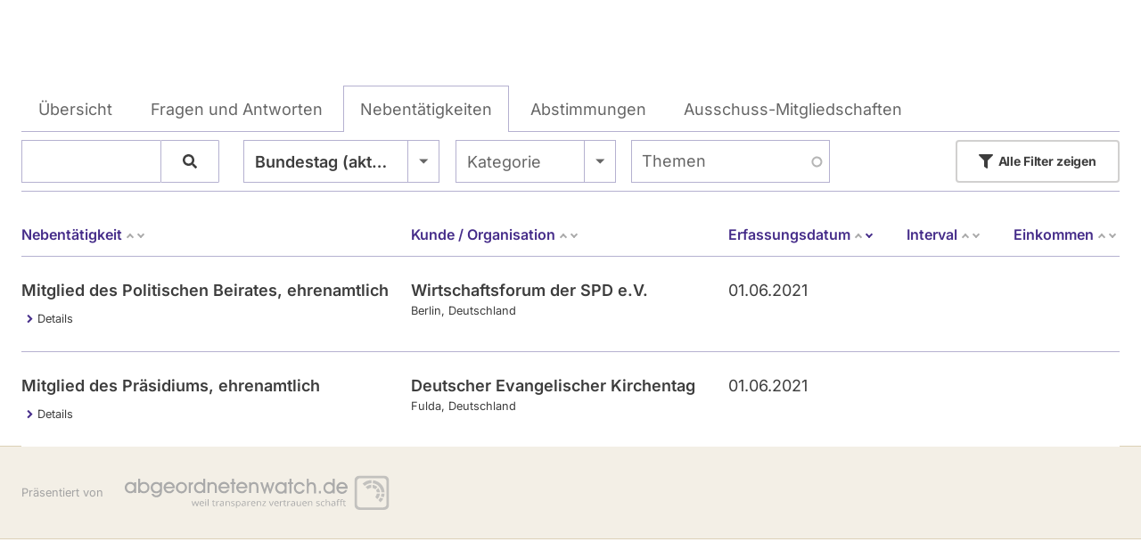

--- FILE ---
content_type: text/html; charset=UTF-8
request_url: https://embed.abgeordnetenwatch.de/profile/hubertus-heil/nebentaetigkeiten
body_size: 12118
content:
<!DOCTYPE html><html lang="de" dir="ltr" prefix="og: https://ogp.me/ns#"><head><meta charset="utf-8" /><noscript><style>form.antibot * :not(.antibot-message) { display: none !important; }</style></noscript><script>var _paq = _paq || [];(function(){var u=(("https:" == document.location.protocol) ? "https://a7s.parliamentwatch.org/" : "https://a7s.parliamentwatch.org/");_paq.push(["setSiteId", "33"]);_paq.push(["setTrackerUrl", u+"matomo.php"]);_paq.push(["setDoNotTrack", 1]);_paq.push(["disableCookies"]);_paq.push(["setCookieDomain", ".embed.abgeordnetenwatch.de"]);if (!window.matomo_search_results_active) {_paq.push(["trackPageView"]);}_paq.push(["setIgnoreClasses", ["no-tracking","colorbox"]]);_paq.push(["enableLinkTracking"]);var d=document,g=d.createElement("script"),s=d.getElementsByTagName("script")[0];g.type="text/javascript";g.defer=true;g.async=true;g.src="/sites/default/files/matomo/matomo.js?0";s.parentNode.insertBefore(g,s);})();</script><meta name="description" content="Erkundigen Sie sich über die Nebentätigkeiten von Hubertus Heil, Abgeordneter Bundestag 2025 - 2029 (Fraktion: SPD)" /><meta name="abstract" content="Erkundigen Sie sich über die Nebentätigkeiten von Hubertus Heil, Abgeordneter Bundestag 2025 - 2029 (Fraktion: SPD)" /><meta name="robots" content="noindex, nofollow" /><link rel="canonical" href="https://embed.abgeordnetenwatch.de/profile/hubertus-heil/nebentaetigkeiten" /><meta property="profile:first_name" content="Hubertus" /><meta property="profile:last_name" content="Heil" /><meta name="MobileOptimized" content="width" /><meta name="HandheldFriendly" content="true" /><meta name="viewport" content="width=device-width, initial-scale=1, maximum-scale=1" /><link rel="icon" href="/themes/aw_embed/favicon.ico" type="image/vnd.microsoft.icon" /><title>Hubertus Heil - Nebentätigkeiten</title><link rel="stylesheet" media="all" href="/sites/default/files/css/css_SvcixXIIwth68JBw09wa82tJBJ-jPI7XnIrcnpa2GK8.css?delta=0&amp;language=de&amp;theme=aw_embed&amp;include=eJxtjVEOwjAMQy_ULUea0s2gorQZTUq127MhQCD4caz3Ipk7nUUjy2C-CSxwn5Ajll98SuKokSu9W5i1gmbNqxYUt5H7MMTmruWvSvNLLLWtLCM31-NH4PgSznGf1erhcm2o29TStDOjIz6Zqnha6XmDbebIFNkQbgnd6JFj1qUJ7u_qXLA" /><link rel="stylesheet" media="all" href="/sites/default/files/css/css_6SkjcLJYTXB8uhHWroXfzSSqjnnFzgXd4xym8EvlrC4.css?delta=1&amp;language=de&amp;theme=aw_embed&amp;include=eJxtjVEOwjAMQy_ULUea0s2gorQZTUq127MhQCD4caz3Ipk7nUUjy2C-CSxwn5Ajll98SuKokSu9W5i1gmbNqxYUt5H7MMTmruWvSvNLLLWtLCM31-NH4PgSznGf1erhcm2o29TStDOjIz6Zqnha6XmDbebIFNkQbgnd6JFj1qUJ7u_qXLA" /><link rel="stylesheet" media="print" href="/sites/default/files/css/css_YdoTG5efA7coTqqJqr8_3WGkEOf9rQm6rnQttGSFZPI.css?delta=2&amp;language=de&amp;theme=aw_embed&amp;include=eJxtjVEOwjAMQy_ULUea0s2gorQZTUq127MhQCD4caz3Ipk7nUUjy2C-CSxwn5Ajll98SuKokSu9W5i1gmbNqxYUt5H7MMTmruWvSvNLLLWtLCM31-NH4PgSznGf1erhcm2o29TStDOjIz6Zqnha6XmDbebIFNkQbgnd6JFj1qUJ7u_qXLA" /><script src="/core/assets/vendor/jquery/jquery.min.js?v=4.0.0-rc.1"></script><script src="/modules/contrib/jquery_deprecated_functions/js/jquery.deprecated.functions.js?v=1.x"></script></head><body> <a href="#main-content" class="visually-hidden focusable"> Direkt zum Inhalt </a><div class="dialog-off-canvas-main-canvas" data-off-canvas-main-canvas> <a id="main-content" tabindex="-1"></a><div class="l-container"><div id="block-politicianprofileheader-2"><div class="profile-header"><div class="profile-header__picture"> <figure class="profile-header__picture__figure"> </figure></div><div class="profile-header__overview"><h1></h1></div></div></div></div><div class="region-tabs"><div class="l-container"><div id="block-aw-embed-local-tasks"><div class="tabs-mobile-select"><h2 class="visually-hidden">Primäre Reiter</h2> <button class="tabs-mobile-select__trigger js-dropdown-trigger" aria-haspopup="true" aria-expanded="false" tabindex="0"> <span>Nebentätigkeiten</span> </button><ul class="tabs-mobile-select__menu js-dropdown-target"><li class="links__item"><a href="/profile/hubertus-heil" class="links__link" data-drupal-link-system-path="politician/79316"><span class="links__linktext">Übersicht</span></a></li><li class="links__item"><a href="/profile/hubertus-heil/fragen-antworten" class="links__link" data-drupal-link-system-path="politician/79316/questions-answers"><span class="links__linktext">Fragen und Antworten</span></a></li><li class="is-active links__item"><a href="/profile/hubertus-heil/nebentaetigkeiten" class="links__link is-active" data-drupal-link-system-path="politician/79316/sidejobs" aria-current="page"><span class="links__linktext">Nebentätigkeiten</span></a></li><li class="links__item"><a href="/profile/hubertus-heil/abstimmungen" class="links__link" data-drupal-link-system-path="politician/79316/votings"><span class="links__linktext">Abstimmungen</span></a></li><li class="links__item"><a href="/profile/hubertus-heil/ausschuss-mitgliedschaften" class="links__link" data-drupal-link-system-path="politician/79316/committee-memberships"><span class="links__linktext">Ausschuss-Mitgliedschaften</span></a></li></ul></div></div></div></div><div class="l-container"><div data-drupal-messages-fallback class="hidden"></div></div><main class="main-content"><div class="content"><div id="block-aw-embed-hauptseiteninhalt"><div class="views-element-container container"><div class="js-view-dom-id-9e0edb19cb9f156e8b366d1be7ed7648b15a68ac7ccb5cee58c8408f45d78d1c"><div class="l-container"><div class="filterbar-switcher-container filterbar-switcher-container--wrapped"><div id="filterbar" class="filterbar"><form class="views-exposed-form filterbar__content js-filter-form" autocomplete="off" data-drupal-selector="views-exposed-form-aw-sidejobs-je-politician-page-1" action="/profile/hubertus-heil/nebentaetigkeiten" method="get" id="views-exposed-form-aw-sidejobs-je-politician-page-1" accept-charset="UTF-8"><div class="textfield js-form-item js-form-type-textfield js-form-item-sidejob-keys filterbar__item filterbar__item--textfield js-filter-item"><div class="textfield textfield--combined"> <label class="sr-only label" for="edit-sidejob-keys--2">Suche</label> <input data-lpignore="true" data-drupal-selector="edit-sidejob-keys" type="text" id="edit-sidejob-keys--2" name="sidejob_keys" value="" size="30" maxlength="128" class="form-text textfield__input js-floating-label-trigger" /> <button data-component-id="aw:button" type="submit" class="textfield__button button button--secondary"><span class="button__text"> <span data-component-id="aw:icon" class="icon-svg"> <svg xmlns="http://www.w3.org/2000/svg" viewBox="0 0 512 512"><path d="M505 442.7L405.3 343c-4.5-4.5-10.6-7-17-7H372c27.6-35.3 44-79.7 44-128C416 93.1 322.9 0 208 0S0 93.1 0 208s93.1 208 208 208c48.3 0 92.7-16.4 128-44v16.3c0 6.4 2.5 12.5 7 17l99.7 99.7c9.4 9.4 24.6 9.4 33.9 0l28.3-28.3c9.4-9.4 9.4-24.6.1-34zM208 336c-70.7 0-128-57.2-128-128 0-70.7 57.2-128 128-128 70.7 0 128 57.2 128 128 0 70.7-57.2 128-128 128z"/></svg></span> </span></button></div></div><div class="select js-form-item js-form-type-select js-form-item-legislatures-of-politician-sidejobs filterbar__item filterbar__item--select js-filter-item"> <label class="label label--static" for="edit-legislatures-of-politician-sidejobs--2">Mandate</label> <select data-drupal-selector="edit-legislatures-of-politician-sidejobs" id="edit-legislatures-of-politician-sidejobs--2" name="legislatures_of_politician_sidejobs" class="form-select js-select-replace"><option value="All">- Alle -</option><option value="161" selected="selected">Bundestag (aktuell)</option><option value="132">Bundestag 2021 - 2025</option><option value="111">Bundestag 2017 - 2021</option></select></div><div class="select js-form-item js-form-type-select js-form-item-category filterbar__item filterbar__item--select js-filter-item"> <label class="label label--static" for="edit-category--2">Kategorie</label> <select data-drupal-selector="edit-category" id="edit-category--2" name="category" class="form-select js-select-replace"><option value="All" selected="selected">- Alle -</option><option value="29231">Beteiligung an Kapital- oder Personengesellschaften</option><option value="29647">Entgeltliche Tätigkeiten neben dem Mandat</option><option value="29229">Funktionen in Körperschaften und Anstalten des öffentlichen Rechts</option><option value="29228">Funktionen in Unternehmen</option><option value="29230">Funktionen in Vereinen, Verbänden und Stiftungen</option><option value="29232">Spenden/Zuwendungen für politische Tätigkeit</option><option value="29233">Vereinbarungen über künftige Tätigkeiten oder Vermögensvorteile</option><option value="29234">Berufliche Tätigkeit vor der Mitgliedschaft im Deutschen Bundestag</option></select></div><div class="textfield textfield--autocomplete js-form-item js-form-type-entity-autocomplete js-form-item-field-topics-target-id filterbar__item filterbar__item--textfield filterbar__item--autocomplete js-filter-item"><div class="textfield"> <label class="sr-only label" for="edit-field-topics-target-id--2">Themen</label> <input data-drupal-selector="edit-field-topics-target-id" class="form-autocomplete form-text textfield__input js-floating-label-trigger" data-autocomplete-path="/entity_reference_autocomplete/taxonomy_term/default/VPdqIOrozZX02uKl74h6FwhAoDa9C2ZXNXX2VCwNZ1w" type="text" id="edit-field-topics-target-id--2" name="field_topics_target_id" value="" size="60" maxlength="128" placeholder="Themen" /></div></div><div class="select js-form-item js-form-type-select js-form-item-income-level filterbar__item filterbar__item--select js-filter-item"> <label class="label label--static" for="edit-income-level--2">Einkommen</label> <select data-drupal-selector="edit-income-level" id="edit-income-level--2" name="income_level" class="form-select js-select-replace"><option value="All" selected="selected">- Alle -</option><option value="0">1 € bis 1.000 €</option><option value="1">1.000 € bis 3.500 €</option><option value="2">3.500 € bis 7.000 €</option><option value="3">7.000 € bis 15.000 €</option><option value="4">15.000 € bis 30.000 €</option><option value="5">30.000 € bis 50.000 €</option><option value="6">50.000 € bis 75.000 €</option><option value="7">75.000 € bis 100.000 €</option><option value="8">100.000 € bis 150.000 €</option><option value="9">150.000 € bis 250.000 €</option><option value="10">ab 250.000 €</option></select></div><div class="select js-form-item js-form-type-select js-form-item-interval filterbar__item filterbar__item--select js-filter-item"> <label class="label label--static" for="edit-interval--2">Interval</label> <select data-drupal-selector="edit-interval" id="edit-interval--2" name="interval" class="form-select js-select-replace"><option value="All" selected="selected">- Alle -</option><option value="0">einmalig</option><option value="1">monatlich</option><option value="2">jährlich</option></select></div><div class="button-group form-actions container js-form-wrapper form-wrapper" data-drupal-selector="edit-actions" id="edit-actions--2"> <input data-drupal-selector="edit-submit-aw-sidejobs-je-politician-2" type="submit" id="edit-submit-aw-sidejobs-je-politician--2" value="Anwenden" class="button js-form-submit form-submit" data-component-id="aw:button" /> <input data-drupal-selector="edit-cancel" data-component-id="aw:button" type="button" value="Abbrechen" class="js-filter-dismiss js-modal-close button button--tertiary" /></div></form> <button data-component-id="aw:button" type="button" class="filterbar__trigger js-filterbar-modal-trigger button button--secondary"><span class="button__text"> <span data-component-id="aw:icon" class="icon-svg"> <svg xmlns="http://www.w3.org/2000/svg" viewBox="0 0 512 512"><path d="M487.976 0H24.028C2.71 0-8.047 25.866 7.058 40.971L192 225.941V432c0 7.831 3.821 15.17 10.237 19.662l80 55.98C298.02 518.69 320 507.493 320 487.98V225.941l184.947-184.97C520.021 25.896 509.338 0 487.976 0z"/></svg></span> <span><span class="d-none d-inline@sm">Alle</span><span class="d-none d-inline@xs"> Filter zeigen</span></span> </span></button></div></div></div><div class="filterbar-summary"><div class="l-container"></div></div><div class="l-container"><div class="responsive-table"><table class="sidejobs-table cols-5"><thead><tr><th id="view-job-title-table-column" class="views-field views-field-job-title" scope="col"><a href="?sidejob_keys=&amp;legislatures_of_politician_sidejobs=161&amp;order=job_title&amp;sort=asc" title="Nach Nebentätigkeit sortieren">Nebentätigkeit<span class="tablesort"></span></a></th><th id="view-name-3-table-column" class="views-field views-field-name-3" scope="col"><a href="?sidejob_keys=&amp;legislatures_of_politician_sidejobs=161&amp;order=name_3&amp;sort=asc" title="Nach Kunde / Organisation sortieren">Kunde / Organisation<span class="tablesort"></span></a></th><th id="view-created-table-column" aria-sort="descending" class="views-field views-field-created is-active" scope="col"><a href="?sidejob_keys=&amp;legislatures_of_politician_sidejobs=161&amp;order=created&amp;sort=asc" title="Nach Erfassungsdatum sortieren">Erfassungsdatum<span class="tablesort tablesort--asc"> <span class="visually-hidden"> Aufsteigend sortieren </span></span></a></th><th id="view-interval-table-column" class="views-field views-field-interval" scope="col"><a href="?sidejob_keys=&amp;legislatures_of_politician_sidejobs=161&amp;order=interval&amp;sort=asc" title="Nach Interval sortieren">Interval<span class="tablesort"></span></a></th><th id="view-income-calculated-table-column" class="views-field views-field-income-calculated" scope="col"><a href="?sidejob_keys=&amp;legislatures_of_politician_sidejobs=161&amp;order=income_calculated&amp;sort=asc" title="Nach Einkommen sortieren">Einkommen<span class="tablesort"></span></a></th></tr></thead><tbody><tr><td headers="view-job-title-table-column" class="views-field views-field-job-title"><div class="sidejobs-table__job-title">Mitglied des Politischen Beirates, ehrenamtlich</div><details class="sidejobs-table__details js-form-wrapper form-wrapper details"> <summary aria-expanded="false" class="details__summary"> Details </summary><div class="details__content"><div class="sidejobs-table__details__info sidejobs-table__details__info--parliament-periods"><span class="sidejobs-table__label">Erfasst für Mandate: </span> Bundestag 2017 - 2021, Bundestag 2021 - 2025, Bundestag 2025 - 2029 (aktuell)</div><div class="sidejobs-table__details__info sidejobs-table__details__info--created"><span class="sidejobs-table__label">Erfasst am: </span> 01.06.2021</div><div class="sidejobs-table__details__info sidejobs-table__details__info--created"><span class="sidejobs-table__label">Letzte Änderung am Datensatz: </span> 11.08.2025</div><div class="sidejobs-table__details__info sidejobs-table__details__info--category"><span class="sidejobs-table__label">Kategorie: </span> Funktionen in Vereinen, Verbänden und Stiftungen</div><div class="sidejobs-table__details__info sidejobs-table__details__info--topics"><span class="sidejobs-table__label">Themen: </span> Wirtschaft, Politisches Leben, Parteien</div><div class="sidejobs-table__details__info sidejobs-table__details__info--country"><span class="sidejobs-table__label">Land: </span> Deutschland</div></div></details></td><td headers="view-name-3-table-column" class="views-field views-field-name-3"><div class="field field--string field--name">Wirtschaftsforum der SPD e.V.</div><div class="field field--entity_reference field--city">Berlin</div><div class="field field--entity_reference field--country">Deutschland</div></td><td headers="view-created-table-column" class="views-field views-field-created is-active"><time datetime="2021-06-01T07:46:12+02:00">01.06.2021</time></td><td headers="view-interval-table-column" class="views-field views-field-interval"></td><td headers="view-income-calculated-table-column" class="views-field views-field-income-calculated"></td></tr><tr><td headers="view-job-title-table-column" class="views-field views-field-job-title"><div class="sidejobs-table__job-title">Mitglied des Präsidiums, ehrenamtlich</div><details class="sidejobs-table__details js-form-wrapper form-wrapper details"> <summary aria-expanded="false" class="details__summary"> Details </summary><div class="details__content"><div class="sidejobs-table__details__info sidejobs-table__details__info--parliament-periods"><span class="sidejobs-table__label">Erfasst für Mandate: </span> Bundestag 2017 - 2021, Bundestag 2021 - 2025, Bundestag 2025 - 2029 (aktuell)</div><div class="sidejobs-table__details__info sidejobs-table__details__info--created"><span class="sidejobs-table__label">Erfasst am: </span> 01.06.2021</div><div class="sidejobs-table__details__info sidejobs-table__details__info--created"><span class="sidejobs-table__label">Letzte Änderung am Datensatz: </span> 11.08.2025</div><div class="sidejobs-table__details__info sidejobs-table__details__info--category"><span class="sidejobs-table__label">Kategorie: </span> Funktionen in Vereinen, Verbänden und Stiftungen</div><div class="sidejobs-table__details__info sidejobs-table__details__info--topics"><span class="sidejobs-table__label">Themen: </span> Gesellschaftspolitik, soziale Gruppen</div><div class="sidejobs-table__details__info sidejobs-table__details__info--country"><span class="sidejobs-table__label">Land: </span> Deutschland</div></div></details></td><td headers="view-name-3-table-column" class="views-field views-field-name-3"><div class="field field--string field--name">Deutscher Evangelischer Kirchentag</div><div class="field field--entity_reference field--city">Fulda</div><div class="field field--entity_reference field--country">Deutschland</div></td><td headers="view-created-table-column" class="views-field views-field-created is-active"><time datetime="2021-06-01T07:44:52+02:00">01.06.2021</time></td><td headers="view-interval-table-column" class="views-field views-field-interval"></td><td headers="view-income-calculated-table-column" class="views-field views-field-income-calculated"></td></tr></tbody></table></div></div></div></div></div></div> </main><footer id="footer" class="footer" role="contentinfo"><div class="l-container"><div class="footer__logo"> <span>Präsentiert von</span> <svg width="297" height="39" xmlns="http://www.w3.org/2000/svg" xmlns:xlink="http://www.w3.org/1999/xlink"><defs><path id="a" d="M0 .062h149.876v20.753H0z"/><path id="c" d="M.571.565h38.92v38.39H.572z"/></defs><g fill="none" fill-rule="evenodd"><path d="M239.77 13.174c.25-1.027.748-1.797 1.434-2.374a3.852 3.852 0 012.496-.898c.935 0 1.746.256 2.432.834.687.577 1.123 1.347 1.435 2.373h-7.797v.065zM250 15.162v-.385c0-.898-.062-1.668-.25-2.31a6.202 6.202 0 00-.81-1.86c-.624-.898-1.373-1.667-2.309-2.18a6.132 6.132 0 00-2.994-.77c-.873 0-1.746.192-2.495.513-.749.32-1.435.834-2.059 1.54a7.438 7.438 0 00-1.31 2.116c-.312.77-.436 1.604-.436 2.502 0 .834.187 1.668.499 2.502.312.834.748 1.54 1.31 2.181.624.642 1.31 1.155 2.058 1.476.749.32 1.56.513 2.496.513 1.31 0 2.495-.385 3.555-1.09.998-.77 1.81-1.797 2.37-3.208h-2.495c-.374.641-.81 1.155-1.434 1.54-.624.384-1.248.513-1.996.513a3.898 3.898 0 01-2.62-.963c-.749-.641-1.186-1.475-1.373-2.566H250v-.064zm-24.952-.898c0-1.219.436-2.245 1.247-3.08.811-.833 1.81-1.282 2.932-1.282 1.123 0 2.121.449 2.932 1.347.811.898 1.248 1.925 1.248 3.143 0 1.155-.437 2.182-1.248 3.016-.81.834-1.809 1.283-2.87 1.283-1.185 0-2.183-.45-2.994-1.283-.81-.77-1.247-1.86-1.247-3.144zm10.48 6.351V4h-2.184v5.581c-.561-.641-1.247-1.09-1.933-1.411-.687-.32-1.498-.45-2.309-.45-.935 0-1.746.13-2.495.45-.748.32-1.372.834-1.996 1.475-.561.578-.998 1.283-1.31 2.117-.312.77-.437 1.604-.437 2.502 0 1.925.624 3.464 1.81 4.747 1.185 1.283 2.744 1.86 4.553 1.86.811 0 1.497-.128 2.246-.448a6.346 6.346 0 001.871-1.348v1.54h2.184zm-17.779 0h2.246v-2.823h-2.246v2.822zm-11.478-5.71c0-.962.063-1.667.125-2.116.062-.45.187-.834.374-1.155.25-.513.624-.898 1.06-1.219.437-.257.936-.385 1.56-.385.936 0 1.622.32 2.121 1.027.437.705.686 1.732.686 3.079v6.48h2.184V13.43c0-1.732-.437-3.143-1.248-4.105-.81-.963-1.996-1.476-3.43-1.476-.75 0-1.436.128-1.997.385-.562.257-.998.706-1.372 1.219V4h-2.184v16.615h2.184v-5.71h-.063zm-6.8 1.412c-.374.77-.81 1.347-1.434 1.796-.624.385-1.31.642-2.059.642-1.122 0-2.12-.45-2.87-1.283-.748-.834-1.184-1.86-1.184-3.144 0-1.219.374-2.31 1.122-3.143.749-.834 1.685-1.283 2.745-1.283.874 0 1.56.192 2.184.577.623.385 1.122.963 1.497 1.732h2.433c-.437-1.411-1.186-2.566-2.246-3.336s-2.246-1.218-3.618-1.218c-.874 0-1.747.192-2.495.513a6.46 6.46 0 00-2.121 1.604 7.438 7.438 0 00-1.31 2.117c-.312.77-.437 1.603-.437 2.437 0 .834.187 1.668.499 2.502.312.834.749 1.54 1.31 2.181.624.642 1.248 1.155 1.996 1.476.749.32 1.56.513 2.495.513 1.435 0 2.683-.385 3.68-1.155.999-.77 1.747-1.924 2.247-3.464h-2.433v-.064zm-12.475 4.298v-10.52h1.746V8.041h-1.746V4h-2.184v4.042h-1.746v2.052h1.746v10.521h2.184zm-15.97-6.35c0-1.22.437-2.246 1.248-3.08.81-.834 1.809-1.283 2.932-1.283 1.122 0 2.12.449 2.931 1.347.811.898 1.248 1.925 1.248 3.143 0 1.155-.437 2.182-1.248 3.016-.81.834-1.809 1.283-2.869 1.283-1.185 0-2.183-.45-2.994-1.283-.811-.77-1.248-1.86-1.248-3.144zm10.48 6.35V8.042h-2.246v1.54c-.561-.642-1.247-1.091-1.933-1.412-.687-.32-1.498-.45-2.309-.45-.935 0-1.746.13-2.495.45-.748.32-1.372.834-1.996 1.475-.561.578-.998 1.283-1.31 2.117-.312.77-.437 1.604-.437 2.502 0 1.925.624 3.464 1.81 4.747 1.185 1.283 2.744 1.86 4.553 1.86.811 0 1.497-.128 2.246-.448a6.346 6.346 0 001.871-1.348v1.54h2.246zm-21.521-8.468l-2.496 8.532h-1.247L152 8.042h2.37l2.496 8.275 2.495-8.275h1.372l2.433 8.275 2.495-8.275h2.308l-4.241 12.573h-1.248l-2.495-8.468zm87.271 21.864c.124 0 .31 0 .434-.057.124 0 .248-.057.31-.057v.632c-.124.057-.248.057-.434.115-.186 0-.372.057-.496.057-1.117 0-1.675-.517-1.675-1.61v-3.16h-.807v-.403l.807-.344.372-1.15h.496v1.207h1.675v.633h-1.675v3.16c0 .345.062.576.248.748.248.172.435.23.745.23zm-2.978-4.137h-1.488v4.712h-.869v-4.712h-1.054v-.346l1.054-.287v-.287c0-1.322.62-1.954 1.861-1.954.31 0 .682.057 1.055.172l-.249.632a2.602 2.602 0 00-.868-.172c-.31 0-.558.115-.744.287-.186.23-.248.518-.248.978v.344h1.488v.633h.062zm-3.597 0h-1.49v4.712h-.868v-4.712h-1.054v-.346l1.054-.287v-.287c0-1.322.62-1.954 1.861-1.954.31 0 .683.057 1.055.172l-.248.632a2.602 2.602 0 00-.869-.172c-.31 0-.558.115-.744.287-.186.23-.248.518-.248.978v.344h1.489v.633h.062zm-7.072 4.137c.558 0 .993-.114 1.303-.401.31-.288.434-.69.434-1.15V32l-.868.058c-.683 0-1.179.115-1.49.287-.31.172-.433.46-.433.804a.92.92 0 00.31.69c.124.115.372.172.744.172zm1.985.575l-.186-.747h-.062c-.31.345-.558.575-.868.69a2.85 2.85 0 01-1.055.172c-.558 0-.992-.115-1.365-.402-.372-.288-.496-.633-.496-1.15 0-1.091.93-1.666 2.792-1.666l.992-.058v-.345c0-.402-.124-.746-.31-.919-.186-.173-.496-.287-.93-.287-.497 0-.993.114-1.613.401l-.248-.632.93-.344a5.78 5.78 0 01.992-.115c.683 0 1.179.115 1.551.402.31.288.496.748.496 1.38v3.62h-.62zm-6.265 0v-3.448c0-.46-.124-.748-.31-.977-.186-.23-.558-.345-.992-.345-.62 0-1.055.172-1.303.46-.248.287-.434.804-.434 1.494v2.759h-.869v-7.472h.869v2.299c0 .287 0 .518-.062.69h.062c.186-.23.434-.46.744-.633.31-.172.682-.229 1.055-.229.682 0 1.24.172 1.55.46.372.287.497.804.497 1.494v3.448h-.807zm-6.823.115c-.806 0-1.489-.23-1.923-.69-.434-.46-.682-1.15-.682-2.011 0-.862.248-1.552.682-2.07.434-.459 1.117-.746 1.985-.746.248 0 .558 0 .806.057.248.058.497.115.62.172l-.247.69c-.187-.057-.373-.115-.62-.172-.249-.057-.435-.057-.621-.057-1.179 0-1.737.689-1.737 2.068 0 .632.124 1.15.434 1.495.31.345.683.517 1.24.517.497 0 .993-.115 1.49-.288v.69c-.373.23-.807.345-1.427.345zm-3.722-1.552c0 .517-.186.862-.62 1.15-.372.287-.93.402-1.675.402-.744 0-1.365-.115-1.799-.344v-.747c.248.114.558.229.869.287.31.057.62.114.93.114.434 0 .806-.057 1.055-.229.248-.116.372-.345.372-.633 0-.23-.124-.402-.31-.516-.186-.173-.559-.346-1.117-.518-.558-.173-.93-.345-1.116-.46-.249-.115-.373-.288-.497-.46a1.097 1.097 0 01-.186-.632c0-.46.186-.804.558-1.035.373-.229.93-.402 1.551-.402.62 0 1.24.115 1.8.345l-.311.632c-.558-.23-1.117-.344-1.55-.344-.435 0-.745.057-.931.172-.186.115-.31.287-.31.517 0 .115.062.288.124.345.062.115.186.172.372.287.186.116.496.23.992.403.683.23 1.117.46 1.365.69.31.344.434.631.434.976zm-9.304 1.437v-3.448c0-.46-.124-.748-.31-.977-.186-.23-.559-.345-.993-.345-.62 0-1.054.172-1.302.46-.31.287-.435.804-.435 1.494v2.816h-.868v-5.345h.682l.124.747h.062c.186-.287.435-.46.745-.632s.682-.23 1.054-.23c.682 0 1.24.173 1.55.46.373.288.497.804.497 1.494v3.449h-.806v.057zm-7.816-4.712c-.434 0-.806.114-1.116.401a2.22 2.22 0 00-.497 1.15h2.978c0-.517-.124-.92-.372-1.15-.187-.287-.559-.401-.993-.401zm.248 4.827c-.868 0-1.55-.23-1.985-.747-.496-.46-.744-1.15-.744-2.012 0-.862.248-1.552.682-2.068.434-.518 1.055-.748 1.861-.748.744 0 1.303.23 1.737.633.434.459.62 1.034.62 1.724V32h-3.97c0 .633.186 1.092.497 1.437.31.345.806.46 1.364.46.62 0 1.24-.115 1.861-.345v.747c-.31.115-.62.23-.868.287-.31.058-.683.115-1.055.115zm-8.25-5.402v3.448c0 .46.124.748.31.977.186.23.559.345.993.345.62 0 1.054-.172 1.302-.46.249-.287.435-.805.435-1.494v-2.816h.868v5.345h-.744l-.124-.69h-.062c-.186.287-.435.46-.745.575-.31.115-.682.23-1.054.23-.683 0-1.24-.173-1.55-.46-.373-.288-.497-.804-.497-1.495V29.3h.868zm-5.272 4.712c.558 0 .992-.114 1.302-.401.31-.288.435-.69.435-1.15V32l-.869.058c-.682 0-1.178.115-1.489.287-.31.172-.434.46-.434.804a.92.92 0 00.31.69c.124.115.373.172.745.172zm1.923.575l-.186-.747h-.062c-.31.345-.559.575-.869.69a2.85 2.85 0 01-1.054.172c-.559 0-.993-.115-1.365-.402-.31-.288-.496-.633-.496-1.15 0-1.091.93-1.666 2.791-1.666l.993-.058v-.345c0-.402-.125-.746-.31-.919-.187-.173-.497-.287-.931-.287-.496 0-.993.114-1.613.401l-.248-.632.93-.344c.31-.058.683-.115.993-.115.682 0 1.179.115 1.55.402.31.288.497.748.497 1.38v3.62h-.62zm-5.335-5.402c.248 0 .496 0 .682.057l-.124.747c-.248-.057-.434-.057-.62-.057-.434 0-.868.172-1.178.517a1.96 1.96 0 00-.497 1.322v2.874h-.868V29.3h.744l.124.976h.062c.186-.344.497-.632.745-.804.248-.23.558-.287.93-.287zm-4.59 4.827c.124 0 .31 0 .434-.057.124 0 .248-.057.31-.057v.632c-.124.057-.248.057-.434.115-.186 0-.372.057-.496.057-1.117 0-1.675-.517-1.675-1.61v-3.16h-.806v-.403l.806-.344.372-1.15h.496v1.207h1.675v.633h-1.675v3.16c0 .345.063.576.249.748.248.172.434.23.744.23zm-3.66-4.827c.248 0 .496 0 .683.057l-.125.747c-.248-.057-.434-.057-.62-.057-.434 0-.868.172-1.178.517a1.96 1.96 0 00-.497 1.322v2.874h-.868V29.3h.744l.124.976h.062a2.5 2.5 0 01.745-.804c.248-.23.558-.287.93-.287zm-6.513.69c-.434 0-.806.114-1.116.401a2.22 2.22 0 00-.497 1.15h2.978c0-.517-.124-.92-.372-1.15-.186-.287-.559-.401-.993-.401zm.248 4.827c-.868 0-1.55-.23-1.985-.747-.496-.46-.744-1.15-.744-2.012 0-.862.248-1.552.682-2.068.434-.518 1.055-.748 1.861-.748.745 0 1.303.23 1.737.633.434.459.62 1.034.62 1.724V32h-3.97c0 .633.186 1.092.497 1.437.31.345.806.46 1.364.46.62 0 1.24-.115 1.861-.345v.747c-.31.115-.62.23-.868.287-.372.058-.683.115-1.055.115zm-6.637-.115l-2.17-5.345h.93l1.24 3.161c.248.747.434 1.208.496 1.437h.062c.062-.173.186-.517.373-1.092.186-.517.682-1.724 1.364-3.506h.93l-2.17 5.345h-1.055zm-5.52 0h-4.156v-.575l3.163-4.137h-2.915v-.633h3.907v.633l-3.101 4.08h3.164v.632h-.063zm-6.39 0v-3.448c0-.46-.124-.748-.31-.977-.186-.23-.558-.345-.992-.345-.62 0-1.055.172-1.303.46-.31.287-.434.804-.434 1.494v2.816h-.868v-5.345h.682l.124.747h.062c.186-.287.434-.46.744-.632s.683-.23 1.055-.23c.682 0 1.24.173 1.55.46.373.288.497.804.497 1.494v3.449h-.807v.057zm-7.815-4.712c-.434 0-.807.114-1.117.401-.248.288-.434.69-.496 1.15h2.977c0-.517-.124-.92-.372-1.15-.186-.287-.496-.401-.992-.401zm.248 4.827c-.869 0-1.55-.23-1.985-.747-.496-.46-.744-1.15-.744-2.012 0-.862.248-1.552.682-2.068.434-.518 1.054-.748 1.86-.748.745 0 1.303.23 1.738.633.434.459.62 1.034.62 1.724V32h-3.97c0 .633.186 1.092.496 1.437s.807.46 1.365.46c.62 0 1.24-.115 1.86-.345v.747c-.31.115-.62.23-.868.287-.31.058-.682.115-1.054.115zm-4.218-5.517c.248 0 .496 0 .682.057l-.124.747c-.248-.057-.434-.057-.62-.057-.434 0-.869.172-1.179.517a1.96 1.96 0 00-.496 1.322v2.874h-.868V29.3h.744l.124.976h.062c.186-.344.496-.632.744-.804.249-.23.559-.287.93-.287zm-7.071 4.827c.558 0 .992-.114 1.302-.401.31-.288.434-.69.434-1.15V32l-.868.058c-.682 0-1.179.115-1.489.287-.31.172-.434.46-.434.804a.92.92 0 00.31.69c.124.115.372.172.745.172zm1.922.575l-.186-.747h-.062c-.31.345-.558.575-.868.69a2.85 2.85 0 01-1.055.172c-.558 0-.992-.115-1.364-.402-.31-.288-.496-.633-.496-1.15 0-1.091.93-1.666 2.79-1.666l.993-.058v-.345c0-.402-.124-.746-.31-.919-.186-.173-.496-.287-.93-.287-.497 0-.993.114-1.613.401l-.248-.632.93-.344c.31-.058.683-.115.993-.115.682 0 1.178.115 1.55.402.31.288.497.748.497 1.38v3.62h-.62zm-7.63-4.712c-.557 0-.992.172-1.302.46-.248.287-.372.804-.434 1.436v.172c0 .747.124 1.265.434 1.61.248.345.683.46 1.303.46.496 0 .868-.173 1.178-.575.31-.345.435-.863.435-1.552 0-.69-.124-1.15-.435-1.551-.248-.288-.62-.46-1.178-.46zm.125 4.827a3.09 3.09 0 01-1.055-.172c-.31-.115-.558-.345-.806-.575h-.062c.062.287.062.632.062.862V37h-.868v-7.701h.682l.124.747h.062c.248-.287.496-.518.806-.633.31-.114.62-.172.993-.172.744 0 1.364.23 1.737.747.434.46.62 1.15.62 2.012 0 .862-.186 1.552-.62 2.011-.31.46-.93.69-1.675.69zm-4.094-1.552c0 .517-.186.862-.62 1.15-.373.287-.93.402-1.675.402s-1.365-.115-1.799-.344v-.747c.248.114.558.229.868.287.31.057.62.114.93.114.435 0 .807-.057 1.055-.229.248-.116.373-.345.373-.633 0-.23-.125-.402-.31-.516-.187-.173-.559-.346-1.117-.518-.558-.173-.93-.345-1.117-.46-.248-.115-.372-.288-.496-.46a1.097 1.097 0 01-.186-.632c0-.46.186-.804.558-1.035.372-.229.93-.402 1.551-.402.62 0 1.24.115 1.799.345l-.31.632c-.559-.23-1.117-.344-1.551-.344-.434 0-.744.057-.93.172-.187.115-.31.287-.31.517 0 .115.061.288.123.345.062.115.187.172.373.287.186.116.496.23.992.403.682.23 1.117.46 1.365.69.31.344.434.631.434.976zm-6.451 1.437v-3.448c0-.46-.124-.748-.31-.977-.186-.23-.559-.345-.993-.345-.62 0-1.054.172-1.302.46-.31.287-.435.804-.435 1.494v2.816h-.868v-5.345h.682l.124.747h.062c.187-.287.435-.46.745-.632s.682-.23 1.054-.23c.683 0 1.24.173 1.551.46.372.288.496.804.496 1.494v3.449h-.806v.057zm-8.374-.575c.558 0 .992-.114 1.303-.401.31-.288.434-.69.434-1.15V32l-.869.058c-.682 0-1.178.115-1.488.287-.31.172-.435.46-.435.804a.92.92 0 00.31.69c.125.115.373.172.745.172zm1.923.575l-.186-.747h-.062c-.31.345-.559.575-.869.69a2.85 2.85 0 01-1.054.172c-.558 0-.993-.115-1.365-.402-.31-.288-.496-.633-.496-1.15 0-1.091.93-1.666 2.791-1.666l.993-.058v-.345c0-.402-.124-.746-.31-.919-.187-.173-.497-.287-.93-.287-.497 0-.993.114-1.614.401l-.248-.632.93-.344c.31-.058.683-.115.993-.115.682 0 1.179.115 1.55.402.311.288.497.748.497 1.38v3.62h-.62zm-5.335-5.402c.248 0 .497 0 .683.057l-.124.747c-.249-.057-.435-.057-.62-.057-.497 0-.87.172-1.18.517a1.96 1.96 0 00-.496 1.322v2.874h-.868V29.3h.744l.124.976h.062a2.5 2.5 0 01.745-.804c.248-.23.558-.287.93-.287zm-4.59 4.827c.124 0 .31 0 .434-.057.124 0 .248-.057.31-.057v.632c-.124.057-.248.057-.434.115-.186 0-.372.057-.496.057-1.117 0-1.675-.517-1.675-1.61v-3.16h-.806v-.403l.806-.344.372-1.15h.497v1.207h1.674v.633h-1.674v3.16c0 .345.062.576.248.748.248.172.434.23.744.23zm-6.575.575h-.93v-7.53h.868v7.53h.062zm-3.66 0h.869v-5.345h-.869v5.345zm-.062-6.782c0-.172.062-.344.124-.402.124-.058.248-.115.372-.115.125 0 .249.057.373.115.124.115.124.23.124.402 0 .172-.062.345-.124.402-.124.116-.248.116-.373.116-.124 0-.248-.058-.372-.116-.124-.057-.124-.171-.124-.402zm-3.846 2.07c-.434 0-.806.114-1.116.401-.248.288-.434.69-.496 1.15h2.977c0-.517-.124-.92-.372-1.15-.186-.287-.558-.401-.993-.401zm.249 4.827c-.869 0-1.551-.23-1.985-.747-.497-.46-.745-1.15-.745-2.012 0-.862.248-1.552.683-2.068.434-.518 1.054-.748 1.86-.748.745 0 1.303.23 1.737.633.434.459.62 1.034.62 1.724V32h-3.97c0 .633.187 1.092.497 1.437s.806.46 1.365.46c.62 0 1.24-.115 1.86-.345v.747c-.31.115-.62.23-.868.287-.31.058-.682.115-1.054.115zm-6.141-.115l-1.055-3.103c-.062-.172-.186-.633-.372-1.322h-.062a9.98 9.98 0 01-.372 1.322l-1.117 3.103h-.992L75 29.241h.93c.373 1.322.683 2.357.869 3.046.186.69.31 1.15.31 1.437h.062c.062-.172.124-.402.186-.69.062-.287.186-.517.248-.689L78.66 29.3h.93l1.055 3.046c.186.575.31 1.034.372 1.379h.062c0-.114.062-.287.124-.517.062-.23.434-1.552 1.116-3.908h.93l-1.612 5.345h-1.116v-.058z" fill="#1D1D1B"/><g transform="translate(0 4)"><path d="M141.632 10.562c0-1.668.248-2.903.744-3.583.496-.74 1.302-1.111 2.355-1.111.992 0 1.736.309 2.232.926.496.618.744 1.544.744 2.841v6.423h2.169V9.203c0-1.73-.434-3.088-1.302-4.015-.867-.926-2.045-1.42-3.657-1.42-.682 0-1.363.123-1.86.37-.557.247-1.053.68-1.487 1.174V3.953h-2.107v12.105h2.17v-5.496zm-6.508-1.668c-.248-.988-.744-1.791-1.426-2.285-.682-.556-1.487-.803-2.417-.803-.93 0-1.798.309-2.48.865-.681.556-1.177 1.297-1.425 2.285h7.748v-.062zm-7.81 1.915c.186.988.62 1.853 1.364 2.47.743.618 1.611.926 2.603.926.744 0 1.364-.184 1.983-.493a3.662 3.662 0 001.426-1.483h2.48c-.558 1.359-1.364 2.348-2.356 3.089-.992.74-2.17 1.05-3.471 1.05a6.572 6.572 0 01-2.48-.494c-.743-.31-1.425-.803-2.045-1.421a6.656 6.656 0 01-1.302-2.1c-.31-.803-.495-1.606-.495-2.409 0-.865.124-1.667.433-2.409.31-.74.744-1.42 1.302-2.038.62-.68 1.302-1.173 2.046-1.482a6.572 6.572 0 012.479-.494c1.054 0 2.045.247 2.975.74.93.495 1.674 1.174 2.294 2.1.371.557.62 1.174.805 1.792.186.68.248 1.42.248 2.224v.37h-10.289v.062zm-4.897 5.25V5.928h1.736V3.953h-1.736V.062h-2.17v3.891h-1.735v1.976h1.736v10.13h2.17zm-7.19-7.165c-.248-.988-.744-1.791-1.425-2.285-.682-.556-1.488-.803-2.418-.803-.93 0-1.797.309-2.48.865-.68.556-1.177 1.297-1.425 2.285h7.748v-.062zm-7.872 1.915c.186.988.62 1.853 1.364 2.47.744.618 1.612.926 2.603.926.744 0 1.364-.184 1.984-.493a3.662 3.662 0 001.425-1.483h2.48c-.558 1.359-1.364 2.348-2.356 3.089-.991.74-2.17 1.05-3.533 1.05a6.572 6.572 0 01-2.48-.494c-.743-.31-1.425-.803-2.045-1.421a6.656 6.656 0 01-1.301-2.1c-.31-.803-.496-1.606-.496-2.409 0-.865.124-1.667.434-2.409.31-.74.744-1.42 1.301-2.038.62-.68 1.302-1.173 2.046-1.482a6.572 6.572 0 012.48-.494c1.053 0 2.045.247 2.974.74.93.495 1.674 1.174 2.294 2.1.372.557.62 1.174.806 1.792.186.68.248 1.42.248 2.224v.37h-10.228v.062zm-12.396-.247c0-1.668.248-2.903.743-3.583.496-.74 1.302-1.111 2.356-1.111.992 0 1.735.309 2.231.926.496.618.744 1.544.744 2.841v6.423h2.17V9.203c0-1.73-.434-3.088-1.302-4.015-.868-.926-2.046-1.42-3.657-1.42-.682 0-1.364.123-1.86.37-.558.247-1.053.68-1.487 1.174V3.953h-2.108v12.105h2.17v-5.496zm-15.062-.618c0 1.235.434 2.224 1.24 3.088.805.803 1.797 1.236 2.975 1.236 1.053 0 2.045-.433 2.85-1.236.807-.803 1.24-1.79 1.24-2.903 0-1.173-.433-2.223-1.24-3.026-.805-.865-1.797-1.297-2.912-1.297-1.116 0-2.108.432-2.914 1.235-.867.741-1.24 1.73-1.24 2.903zm8.12 6.114v-1.481a6.325 6.325 0 01-1.86 1.297c-.682.308-1.426.432-2.231.432-1.798 0-3.348-.618-4.525-1.792-1.178-1.235-1.798-2.717-1.798-4.57 0-.865.124-1.667.434-2.409.31-.74.744-1.42 1.302-2.038.62-.618 1.301-1.112 1.983-1.42.744-.31 1.55-.433 2.48-.433.805 0 1.611.124 2.293.433.682.308 1.364.74 1.921 1.358V.062h2.17v15.996h-2.17zM73.883 9.327c0-1.112.186-1.915.62-2.41.434-.493 1.116-.802 2.108-.864V3.768c-.62 0-1.178.123-1.612.37-.496.247-.868.68-1.24 1.174v-1.42h-2.045v12.105h2.17v-6.67zm-14.318.679c0 1.235.372 2.223 1.178 3.026a3.804 3.804 0 002.851 1.236c1.116 0 2.045-.433 2.851-1.236.744-.803 1.116-1.853 1.116-3.026 0-1.235-.372-2.224-1.116-3.027-.744-.802-1.735-1.173-2.851-1.173a3.804 3.804 0 00-2.851 1.235c-.806.741-1.178 1.73-1.178 2.965zm-2.293.062c0-.865.124-1.668.434-2.41a6.1 6.1 0 011.301-1.976c.62-.679 1.302-1.173 2.046-1.482a5.277 5.277 0 012.355-.556c.868 0 1.674.185 2.48.494.743.31 1.425.803 2.045 1.42a6.202 6.202 0 011.363 2.04 6.13 6.13 0 01.496 2.346 6.602 6.602 0 01-1.673 4.447 6.404 6.404 0 01-2.108 1.544c-.743.37-1.611.494-2.479.494a6.572 6.572 0 01-2.48-.494c-.743-.308-1.425-.803-2.045-1.42a6.653 6.653 0 01-1.301-2.1c-.248-.741-.434-1.544-.434-2.347zM53.74 8.894c-.248-.988-.744-1.791-1.426-2.285-.682-.556-1.488-.803-2.417-.803-.93 0-1.798.309-2.48.865-.682.556-1.177 1.297-1.425 2.285h7.748v-.062zm-7.872 1.915c.186.988.62 1.853 1.363 2.47.744.618 1.612.926 2.604.926.743 0 1.363-.184 1.983-.493a3.662 3.662 0 001.426-1.483h2.48c-.559 1.359-1.365 2.348-2.356 3.089-.992.74-2.17 1.05-3.533 1.05a6.572 6.572 0 01-2.48-.494c-.743-.31-1.425-.803-2.045-1.421a6.656 6.656 0 01-1.302-2.1c-.31-.803-.496-1.606-.496-2.409 0-.865.124-1.667.434-2.409.31-.74.744-1.42 1.302-2.038.62-.68 1.302-1.173 2.045-1.482a6.572 6.572 0 012.48-.494 6.26 6.26 0 012.975.74c.93.495 1.673 1.174 2.293 2.1.372.557.62 1.174.806 1.792.186.68.248 1.42.248 2.224v.37H45.868v.062zm-14.504-.865c0 1.235.433 2.224 1.24 3.088.805.803 1.797 1.236 2.974 1.236 1.054 0 2.046-.433 2.852-1.236.805-.803 1.24-1.79 1.24-2.903 0-1.173-.435-2.223-1.24-3.026-.806-.865-1.798-1.297-2.914-1.297-1.115 0-2.107.432-2.913 1.235-.806.741-1.24 1.73-1.24 2.903zm-1.488 7.103h2.355c.31.555.806.988 1.302 1.297.558.309 1.178.433 1.86.433 1.24 0 2.23-.371 2.975-1.112.744-.741 1.115-1.73 1.115-2.903v-.124a6.314 6.314 0 01-1.86 1.297c-.68.31-1.425.432-2.23.432-1.798 0-3.348-.618-4.525-1.79-1.178-1.236-1.798-2.718-1.798-4.571 0-.865.124-1.668.434-2.409.31-.741.744-1.42 1.302-2.038.62-.618 1.301-1.112 1.983-1.42.744-.31 1.55-.433 2.48-.433.805 0 1.611.123 2.293.432.682.31 1.364.741 1.921 1.36V4.014h2.17v10.067c0 2.1-.558 3.768-1.674 4.942-1.115 1.173-2.603 1.79-4.525 1.79-1.363 0-2.603-.308-3.533-.987-.93-.68-1.611-1.607-2.045-2.78zM17.231 10.13c0 1.112.434 2.1 1.24 2.903.806.803 1.798 1.236 2.851 1.236 1.178 0 2.17-.433 2.975-1.236.806-.803 1.24-1.853 1.24-3.088 0-1.173-.434-2.162-1.24-2.965-.805-.802-1.797-1.235-2.913-1.235-1.115 0-2.107.433-2.913 1.235-.868.927-1.24 1.915-1.24 3.15zm.062 4.448v1.481h-2.231V.062h2.17v5.373c.557-.617 1.239-1.05 1.92-1.358.683-.31 1.488-.433 2.294-.433.93 0 1.736.124 2.48.433.743.308 1.363.802 1.983 1.42a5.763 5.763 0 011.302 2.038c.31.742.434 1.544.434 2.41 0 1.852-.62 3.334-1.798 4.57-1.178 1.234-2.727 1.79-4.587 1.79a5.526 5.526 0 01-2.231-.431c-.558-.247-1.178-.68-1.736-1.297zM2.231 9.944c0 1.235.434 2.224 1.24 3.088.806.803 1.798 1.236 2.975 1.236 1.054 0 2.046-.433 2.851-1.236.806-.803 1.24-1.79 1.24-2.903 0-1.173-.434-2.223-1.24-3.026-.805-.865-1.797-1.297-2.913-1.297-1.115 0-2.107.432-2.913 1.235-.806.741-1.24 1.73-1.24 2.903zm8.182 6.114v-1.481a6.325 6.325 0 01-1.86 1.297c-.681.308-1.425.432-2.23.432-1.798 0-3.348-.618-4.526-1.792C.62 13.341 0 11.797 0 9.944c0-.865.124-1.667.434-2.409.31-.74.744-1.42 1.301-2.038.62-.618 1.302-1.112 1.984-1.42.744-.31 1.55-.433 2.48-.433.805 0 1.61.124 2.293.433.681.308 1.363.74 1.921 1.358V3.953h2.232v12.105h-2.232z" fill="#EC6B3D" mask="url(#b)"/></g><g transform="translate(257)"><mask id="d" fill="#fff"><use xlink:href="#c"/></mask><path d="M19.81 20.043h-.127l.063-.063v.063h.063zm4.126-4.21c-.825-.754-1.905-1.32-2.983-1.508l.19-3.455c1.968.25 3.81 1.193 5.27 2.576l-2.477 2.387zm-10.666-2.45c1.65-1.634 3.936-2.576 6.349-2.576l-.19 3.455c-1.46.063-2.73.629-3.81 1.571l-2.35-2.45zm12.38 7.477h3.493c-.127 2.261-1.206 4.46-2.858 6.031l-2.349-2.513c.953-.942 1.588-2.199 1.715-3.518zm-.761-3.833l2.54-2.45c1.079 1.382 1.65 2.953 1.84 4.712h-3.491c-.19-.817-.445-1.571-.89-2.262zm8.635 7.854l-3.302-1.068c.445-.943.635-2.011.698-3.142h3.492c-.063 1.508-.317 2.953-.888 4.21zm-6.032 3.078c.889-.754 1.588-1.759 2.095-2.701l3.365 1.068a15.169 15.169 0 01-3.11 4.147l-2.35-2.514zM19.81 5.592l-.126 3.455c-2.858 0-5.525 1.131-7.556 3.08l-2.35-2.514C12.445 6.974 16 5.592 19.81 5.592c.064 0 .064 0 0 0zm8.064 6.848c-1.778-1.885-4.127-3.078-6.603-3.33l.19-3.393c3.429.377 6.603 1.885 8.952 4.336 2.413 2.513 3.81 5.654 4 9.173H30.92c-.19-2.45-1.27-4.9-3.047-6.786zm8.698 20.232c0 1.947-1.524 3.455-3.492 3.455H6.984c-1.968 0-3.492-1.508-3.492-3.455V6.912c0-1.948 1.524-3.456 3.492-3.456h26.095c1.968 0 3.492 1.508 3.492 3.455v25.76zM33.778.565H6.285C3.111.565.571 3.141.571 6.22V33.3c0 3.141 2.603 5.655 5.714 5.655h27.493c3.174 0 5.714-2.45 5.714-5.592V6.22c0-3.079-2.54-5.655-5.714-5.655z" fill="#EC6B3D" mask="url(#d)"/></g></g></svg></div></div></footer><div id="modal-host"></div></div><script type="application/json" data-drupal-selector="drupal-settings-json">{"path":{"baseUrl":"\/","pathPrefix":"","currentPath":"politician\/79316\/sidejobs","currentPathIsAdmin":false,"isFront":false,"currentLanguage":"de"},"pluralDelimiter":"\u0003","suppressDeprecationErrors":true,"ajaxPageState":{"libraries":"[base64]","theme":"aw_embed","theme_token":"EIurEPo2AlyCOB9PcfKTuh2qJkmpntLH5WgAxSH_TOA"},"ajaxTrustedUrl":{"\/profile\/hubertus-heil\/nebentaetigkeiten":true},"matomo":{"disableCookies":true,"trackColorbox":false,"trackMailto":true,"currentTitle":"Hubertus Heil","currentType":"Politiker:in - Nebent\u00e4tigkeiten"},"viewsAjaxHistory":{"renderPageItem":0,"initialExposedInput":{"views_dom_id:9e0edb19cb9f156e8b366d1be7ed7648b15a68ac7ccb5cee58c8408f45d78d1c":null}},"views":{"ajax_path":"\/views\/ajax","ajaxViews":{"views_dom_id:9e0edb19cb9f156e8b366d1be7ed7648b15a68ac7ccb5cee58c8408f45d78d1c":{"view_name":"aw_sidejobs_je_politician","view_display_id":"page_1","view_args":"79316","view_path":"\/politician\/79316\/sidejobs","view_base_path":"politician\/%politician\/sidejobs","view_dom_id":"9e0edb19cb9f156e8b366d1be7ed7648b15a68ac7ccb5cee58c8408f45d78d1c","pager_element":0}}},"csp":{"nonce":"R1gtcMuHl-tap82yEgMSlQ"},"user":{"uid":0,"permissionsHash":"ac546c66d263e6edc986b59943c2c580ea0ab351d93a4cfd513635de467f4b59"}}</script><script src="/sites/default/files/js/js_nGbYtTvtodFMhKtzv4AZvHluZ7hTzn4LzoX1SFVLCPg.js?scope=footer&amp;delta=0&amp;language=de&amp;theme=aw_embed&amp;include=eJxtjlEOwyAMQy_UliOhAGlHFQgLYay3nzqmSZ32Y1vP_jB0sxE7oLl6iUXrBN1ichj-8DWSojgQ800nTqCc2AybPAsaz6lwxqx1gT7PrqlyHlWQVoAWaMrnilDxUngmglKvMEQg3qb93lAOG7AIelAMdm3Za-Rcf-9eTz0i9mreusAOzwHsGe0tVmU5zMdfH2ZrNg"></script></body></html>

--- FILE ---
content_type: text/css
request_url: https://embed.abgeordnetenwatch.de/sites/default/files/css/css_6SkjcLJYTXB8uhHWroXfzSSqjnnFzgXd4xym8EvlrC4.css?delta=1&language=de&theme=aw_embed&include=eJxtjVEOwjAMQy_ULUea0s2gorQZTUq127MhQCD4caz3Ipk7nUUjy2C-CSxwn5Ajll98SuKokSu9W5i1gmbNqxYUt5H7MMTmruWvSvNLLLWtLCM31-NH4PgSznGf1erhcm2o29TStDOjIz6Zqnha6XmDbebIFNkQbgnd6JFj1qUJ7u_qXLA
body_size: 47831
content:
/* @license MIT https://github.com/necolas/normalize.css/blob/3.0.3/LICENSE.md */
html{font-family:sans-serif;-ms-text-size-adjust:100%;-webkit-text-size-adjust:100%;}body{margin:0;}article,aside,details,figcaption,figure,footer,header,hgroup,main,menu,nav,section,summary{display:block;}audio,canvas,progress,video{display:inline-block;vertical-align:baseline;}audio:not([controls]){display:none;height:0;}[hidden],template{display:none;}a{background-color:transparent;}a:active,a:hover{outline:0;}abbr[title]{border-bottom:1px dotted;}b,strong{font-weight:bold;}dfn{font-style:italic;}h1{font-size:2em;margin:0.67em 0;}mark{background:#ff0;color:#000;}small{font-size:80%;}sub,sup{font-size:75%;line-height:0;position:relative;vertical-align:baseline;}sup{top:-0.5em;}sub{bottom:-0.25em;}img{border:0;}svg:not(:root){overflow:hidden;}figure{margin:1em 40px;}hr{box-sizing:content-box;height:0;}pre{overflow:auto;}code,kbd,pre,samp{font-family:monospace,monospace;font-size:1em;}button,input,optgroup,select,textarea{color:inherit;font:inherit;margin:0;}button{overflow:visible;}button,select{text-transform:none;}button,html input[type="button"],input[type="reset"],input[type="submit"]{-webkit-appearance:button;cursor:pointer;}button[disabled],html input[disabled]{cursor:default;}button::-moz-focus-inner,input::-moz-focus-inner{border:0;padding:0;}input{line-height:normal;}input[type="checkbox"],input[type="radio"]{box-sizing:border-box;padding:0;}input[type="number"]::-webkit-inner-spin-button,input[type="number"]::-webkit-outer-spin-button{height:auto;}input[type="search"]{-webkit-appearance:textfield;box-sizing:content-box;}input[type="search"]::-webkit-search-cancel-button,input[type="search"]::-webkit-search-decoration{-webkit-appearance:none;}fieldset{border:1px solid #c0c0c0;margin:0 2px;padding:0.35em 0.625em 0.75em;}legend{border:0;padding:0;}textarea{overflow:auto;}optgroup{font-weight:bold;}table{border-collapse:collapse;border-spacing:0;}td,th{padding:0;}
@media (min--moz-device-pixel-ratio:0){summary{display:list-item;}}
/* @license GPL-2.0-or-later https://www.drupal.org/licensing/faq */
:root{--white:#fff;--aw-color--gray-light:#D1D0CF;--aw-color--gray:#666;--aw-color--gray-dark:#3D3D3D;--aw-color--purple-ultra-light:#EDECF3;--aw-color--purple-light:#b5b1d0;--aw-color--purple:#462d8a;--aw-color--purple-dark:#312b5e;--aw-color--purple-ultra-dark:#2A2457;--aw-color--orange:#F46B3B;--aw-color--orange-dark:#E6450D;--aw-color--orange-ultra-dark:#cf3e0c;--aw-color--green-light:#F4F6F3;--aw-color--green-dark:#377D1E;--aw-color--red-light:#FBF3F2;--aw-color--red-dark:#A35649;--aw-color--yellow-light:#FCF4E4;--aw-color--yellow-dark:#966A02;--kc-color--purple-dark:#6A5A8E;}:root{--aw-border-radius:4px;--aw-input-height:48px;}:root{--aw-font-family--sans-serif:Inter Variable,sans-serif;--aw-font-family--outfit:Outfit,sans-serif;--aw-font-size--small:.875rem;}blockquote{position:relative;padding:1.5rem;margin:1.5rem 0 2.25rem;border:3px solid #EDECF3;font-family:"Inter Variable",sans-serif;font-style:italic;font-size:1.425rem;line-height:1.8rem;}@media screen and (min-width:768px){blockquote{margin:1.5rem 3rem 2.25rem;}}blockquote:after{content:"”";font-size:6rem;font-style:normal;line-height:1em;position:absolute;right:1.5rem;bottom:-4.5rem;}details:not([data-component-id="aw:accordion"]){border:2px solid #EDECF3;border-top:0;}details:not([data-component-id="aw:accordion"]) summary{cursor:pointer;background:#EDECF3;padding:calc(1.125rem - 2px);}details:not([data-component-id="aw:accordion"]) summary:focus{outline:none;}details.aw-simple-style{border:none;}details.aw-simple-style:not(html){margin-top:0;overflow:visible;}details.aw-simple-style summary{background:none;padding-bottom:4px;}details.aw-simple-style summary:before{left:0;right:auto;transform:rotate(0deg);font-size:0.8em;}details.aw-simple-style .details__content{padding:0 0 0 calc(1.125rem - 2px);margin:0;}details.aw-simple-style[open] .details__summary:before{transform:rotate(90deg);}@font-face{font-family:"Inter Variable";font-style:normal;font-display:swap;font-weight:100 900;src:url(/themes/aw/fonts/inter/inter-latin-wght-normal.woff2) format("woff2-variations");unicode-range:U+0000-00FF,U+0131,U+0152-0153,U+02BB-02BC,U+02C6,U+02DA,U+02DC,U+0304,U+0308,U+0329,U+2000-206F,U+20AC,U+2122,U+2191,U+2193,U+2212,U+2215,U+FEFF,U+FFFD;}@font-face{font-family:"aw-font";src:url(/themes/aw/fonts/aw-font/aw-font.eot?nmqv3j=);src:url(/themes/aw/fonts/aw-font/aw-font.eot?nmqv3j=#iefix) format("embedded-opentype"),url(/themes/aw/fonts/aw-font/aw-font.ttf?nmqv3j=) format("truetype"),url(/themes/aw/fonts/aw-font/aw-font.woff?nmqv3j=) format("woff"),url(/themes/aw/fonts/aw-font/aw-font.svg?nmqv3j=#aw-font) format("svg");font-weight:normal;font-style:normal;font-display:swap;}@font-face{font-family:"Outfit";src:local("Outfit Bold"),url(/themes/aw/fonts/outfit/outfit-latin-700-normal.woff2) format("woff2");font-weight:700;font-style:normal;font-display:swap;}@font-face{font-family:"Outfit";src:local("Outfit SemiBold"),url(/themes/aw/fonts/outfit/outfit-latin-600-normal.woff2) format("woff2");font-weight:600;font-style:normal;font-display:swap;}@font-face{font-family:"Outfit";src:local("Outfit Normal"),url(/themes/aw/fonts/outfit/outfit-latin-400-normal.woff2) format("woff2");font-weight:400;font-style:normal;font-display:swap;}fieldset{border:0;padding:0;margin:0;}html{font-size:16px;}*,*:before,*:after{box-sizing:border-box;}body{font-family:"Inter Variable",sans-serif;font-weight:400;font-size:1.125rem;line-height:1.5;color:#3D3D3D;-webkit-font-smoothing:antialiased;-moz-osx-font-smoothing:grayscale;overflow-x:hidden;}.body{font-weight:400;font-size:1.125rem;line-height:1.5;}h1,h2,h3,h4,h5,h6,.h1,.h2,.h3,.h4,.h5,.h6{font-family:"Inter Variable",sans-serif;font-weight:400;-webkit-hyphens:auto;-ms-hyphens:auto;hyphens:auto;hyphenate-limit-chars:16 8 5;margin:0;}h1 + h1,h1 + p,h1 + figure,h1 + .align-center,h1 + .align-left,h1 + .align-right,h1 + h2,h2 + p,h2 + figure,h2 + .align-center,h2 + .align-left,h2 + .align-right,h1 + h3,h3 + p,h3 + figure,h3 + .align-center,h3 + .align-left,h3 + .align-right,h1 + h4,h4 + p,h4 + figure,h4 + .align-center,h4 + .align-left,h4 + .align-right,h1 + h5,h5 + p,h5 + figure,h5 + .align-center,h5 + .align-left,h5 + .align-right,h1 + h6,h6 + p,h6 + figure,h6 + .align-center,h6 + .align-left,h6 + .align-right,h1 + .h1,.h1 + p,.h1 + figure,.h1 + .align-center,.h1 + .align-left,.h1 + .align-right,h1 + .h2,.h2 + p,.h2 + figure,.h2 + .align-center,.h2 + .align-left,.h2 + .align-right,h1 + .h3,.h3 + p,.h3 + figure,.h3 + .align-center,.h3 + .align-left,.h3 + .align-right,h1 + .h4,.h4 + p,.h4 + figure,.h4 + .align-center,.h4 + .align-left,.h4 + .align-right,h1 + .h5,.h5 + p,.h5 + figure,.h5 + .align-center,.h5 + .align-left,.h5 + .align-right,h1 + .h6,.h6 + p,.h6 + figure,.h6 + .align-center,.h6 + .align-left,.h6 + .align-right,h2 + h1,h2 + h2,h2 + h3,h2 + h4,h2 + h5,h2 + h6,h2 + .h1,h2 + .h2,h2 + .h3,h2 + .h4,h2 + .h5,h2 + .h6,h3 + h1,h3 + h2,h3 + h3,h3 + h4,h3 + h5,h3 + h6,h3 + .h1,h3 + .h2,h3 + .h3,h3 + .h4,h3 + .h5,h3 + .h6,h4 + h1,h4 + h2,h4 + h3,h4 + h4,h4 + h5,h4 + h6,h4 + .h1,h4 + .h2,h4 + .h3,h4 + .h4,h4 + .h5,h4 + .h6,h5 + h1,h5 + h2,h5 + h3,h5 + h4,h5 + h5,h5 + h6,h5 + .h1,h5 + .h2,h5 + .h3,h5 + .h4,h5 + .h5,h5 + .h6,h6 + h1,h6 + h2,h6 + h3,h6 + h4,h6 + h5,h6 + h6,h6 + .h1,h6 + .h2,h6 + .h3,h6 + .h4,h6 + .h5,h6 + .h6,.h1 + h1,.h1 + h2,.h1 + h3,.h1 + h4,.h1 + h5,.h1 + h6,.h1 + .h1,.h1 + .h2,.h1 + .h3,.h1 + .h4,.h1 + .h5,.h1 + .h6,.h2 + h1,.h2 + h2,.h2 + h3,.h2 + h4,.h2 + h5,.h2 + h6,.h2 + .h1,.h2 + .h2,.h2 + .h3,.h2 + .h4,.h2 + .h5,.h2 + .h6,.h3 + h1,.h3 + h2,.h3 + h3,.h3 + h4,.h3 + h5,.h3 + h6,.h3 + .h1,.h3 + .h2,.h3 + .h3,.h3 + .h4,.h3 + .h5,.h3 + .h6,.h4 + h1,.h4 + h2,.h4 + h3,.h4 + h4,.h4 + h5,.h4 + h6,.h4 + .h1,.h4 + .h2,.h4 + .h3,.h4 + .h4,.h4 + .h5,.h4 + .h6,.h5 + h1,.h5 + h2,.h5 + h3,.h5 + h4,.h5 + h5,.h5 + h6,.h5 + .h1,.h5 + .h2,.h5 + .h3,.h5 + .h4,.h5 + .h5,.h5 + .h6,.h6 + h1,.h6 + h2,.h6 + h3,.h6 + h4,.h6 + h5,.h6 + h6,.h6 + .h1,.h6 + .h2,.h6 + .h3,.h6 + .h4,.h6 + .h5,.h6 + .h6{margin-top:1.5rem;}h1,.h1{font-size:2rem;line-height:1.25;font-weight:800;}@media screen and (min-width:768px){h1,.h1{font-size:2.5rem;line-height:1.2;}}ul + h1,h1 + ul,ol + h1,h1 + ol,p + h1,figure + h1,ul + .h1,.h1 + ul,ol + .h1,.h1 + ol,p + .h1,figure + .h1{margin-top:4.5rem;}h2,.h2{font-size:1.75rem;line-height:1.25;font-weight:800;}ul + h2,h2 + ul,ol + h2,h2 + ol,p + h2,figure + h2,ul + .h2,.h2 + ul,ol + .h2,.h2 + ol,p + .h2,figure + .h2{margin-top:3.75rem;}h3,.h3{font-size:1.625rem;line-height:1.25;font-weight:800;}ul + h3,h3 + ul,ol + h3,h3 + ol,p + h3,figure + h3,ul + .h3,.h3 + ul,ol + .h3,.h3 + ol,p + .h3,figure + .h3{margin-top:3rem;}h4,.h4{font-size:1.25rem;line-height:1.25;font-weight:600;}ul + h4,h4 + ul,ol + h4,h4 + ol,p + h4,figure + h4,ul + .h4,.h4 + ul,ol + .h4,.h4 + ol,p + .h4,figure + .h4{margin-top:3rem;}h5,.h5{font-size:1.125rem;line-height:1.25;font-weight:800;}ul + h5,h5 + ul,ol + h5,h5 + ol,p + h5,figure + h5,ul + .h5,.h5 + ul,ol + .h5,.h5 + ol,p + .h5,figure + .h5{margin-top:3rem;}h6,.h6{font-size:1rem;line-height:1.5;font-weight:600;}ul + h6,h6 + ul,ol + h6,h6 + ol,p + h6,figure + h6,ul + .h6,.h6 + ul,ol + .h6,.h6 + ol,p + .h6,figure + .h6{margin-top:3rem;}caption,.caption{font-size:1rem;line-height:1.5;font-weight:400;}img{max-width:100%;height:auto;vertical-align:bottom;}figure{margin:0;position:relative;}figure .figure-image-wrapper{position:relative;}figure img{display:inline-block;}figure figcaption{margin-top:0.5rem;line-height:1.25rem;font-size:0.8rem;}.figure--blog-headline{display:inline-block;width:100%;max-width:1000px;}.figure--blog-headline img{width:100%;}.list-inline{padding-left:0;list-style:none;margin:0;}.list-inline li{display:inline-block;margin-bottom:0.5rem;}.list-inline li:not(:last-child){margin-right:0.25rem;}p{-webkit-hyphens:auto;-ms-hyphens:auto;hyphens:auto;word-break:break-word;margin:0;}ul + p,p + ul,ol + p,p + ol,p + p,.align-center + p{margin-top:1em;}b,strong{font-weight:600;}a{text-decoration:none;color:#462d8a;transition:color 200ms ease;}@media (hover:hover){a:hover{color:#312b5e;}}a:focus-visible{outline:1px dotted #212121;-moz-outline-radius:4px;box-shadow:none;}a:active{outline:none;}p a{border-bottom:1px solid #3D3D3D;transition:color 200ms ease;color:#3D3D3D;word-wrap:break-word;}@media (hover:hover){p a:hover{color:#462d8a;border-color:#462d8a;}}button{border:0;outline:0;padding:0;-webkit-appearance:none;-moz-appearance:none;appearance:none;background:none;cursor:pointer;}fieldset{margin:0;padding:0;border:0;}hr{clear:both;margin:1.5rem 0;border:0;border-bottom:1px solid #EDECF3;}iframe{margin:2.25rem 0;}.clear-float{clear:both;}small{font-size:0.8rem;line-height:1.5;}table{width:100%;}table + p,p + table{margin-top:1.5rem;}tr{border-bottom:1px solid #b5b1d0;}td,th{padding-left:0.75rem;padding-right:0.75rem;}td:first-child,th:first-child{padding-left:1.5rem;}td:last-child,th:last-child{padding-right:1.5rem;}th{margin:0;padding-top:0.75rem;padding-bottom:0.75rem;font-weight:600;font-size:1rem;text-align:left;color:#aaa;white-space:nowrap;}td{padding-top:1.5rem;padding-bottom:1.5rem;}tbody tr:last-child{border-bottom:0;}@keyframes spin{100%{transform:rotate(360deg);}}@keyframes spinEase{0%{transform:translate(-50%,-50%) rotate(0deg);}80%{transform:translate(-50%,-50%) rotate(360deg);}100%{transform:translate(-50%,-50%) rotate(360deg);}}@keyframes spinEaseDelayed{0%{transform:translate(-50%,-50%) rotate(0deg);}100%{transform:translate(-50%,-50%) rotate(360deg);}}@keyframes fadeIn{0%{opacity:0;}100%{opacity:1;}}@keyframes fadeOut{0%{opacity:1;}100%{opacity:0;}}.floatbox{box-shadow:0 10px 20px rgba(0,0,0,0.1);background:#f8f6f0;margin-bottom:20px;padding:20px;clear:both;position:relative;z-index:1;}h1 + .floatbox,h2 + .floatbox,h3 + .floatbox,h4 + .floatbox,h5 + .floatbox,h6 + .floatbox,.floatbox + p,p + .floatbox{margin-top:1.5rem;}@media screen and (min-width:768px){.floatbox-right{float:right;margin-left:1.5rem;margin-bottom:1.5rem;max-width:400px;}}@media screen and (min-width:768px){.floatbox-left{float:left;margin-right:1.5rem;margin-bottom:1.5rem;max-width:400px;}}.cke_editable h1 + figure,.cke_editable h2 + figure,.cke_editable h3 + figure,.cke_editable h4 + figure,.cke_editable h5 + figure,.cke_editable h6 + figure,.cke_editable figure + p,.cke_editable p + figure,.field--text h1 + figure,.field--text h2 + figure,.field--text h3 + figure,.field--text h4 + figure,.field--text h5 + figure,.field--text h6 + figure,.field--text figure + p,.field--text p + figure{margin-top:1.5rem;}@media screen and (min-width:768px){[class^=figure-align]{margin-bottom:1.5rem;max-width:400px;}}[class^=figure-align] figcaption{font-size:0.8rem;line-height:1.5;margin-top:0.375rem;}@media screen and (min-width:768px){.l-container--small [class^=figure-align]{max-width:350px;}}@media screen and (min-width:520px){.deviceWidth [class^=figure-align],.l-container--xsmall [class^=figure-align]{max-width:240px;}}@media screen and (min-width:768px){.deviceWidth [class^=figure-align],.l-container--xsmall [class^=figure-align]{max-width:280px;}}.deviceWidth [class^=figure-align]{margin-right:0;margin-bottom:0;}[class^=figure-align] iframe{margin:0;padding:4px;border:1px solid #e4dbc6;}@media screen and (min-width:768px){.figure-align--left{float:left;margin-right:1.5rem;}}@media screen and (min-width:768px){.figure-align--right{float:right;margin-left:1.5rem;}}@media screen and (min-width:520px){.full--newsletter .l-container--small [class^=figure-align]{max-width:240px;}}@media screen and (min-width:768px){.full--newsletter .l-container--small [class^=figure-align]{max-width:280px;}}.full--newsletter div[style~="float:"] .figure-align--left{margin:0;}a.read-more:before{content:"\f054";font-family:"aw-font";margin-right:0.1875rem;font-size:0.8rem;}a.read-codex:before{content:"\f054";font-family:"aw-font";margin-right:0.1875rem;font-size:0.8rem;}.d-none{display:none !important;}.d-inline{display:inline !important;}.d-inline-block{display:inline-block !important;}.d-block{display:block !important;}.d-table{display:table !important;}.d-table-row{display:table-row !important;}.d-table-cell{display:table-cell !important;}.d-flex{display:flex !important;}.d-inline-flex{display:inline-flex !important;}@media screen and (min-width:520px){.d-none\@xs{display:none !important;}.d-inline\@xs{display:inline !important;}.d-inline-block\@xs{display:inline-block !important;}.d-block\@xs{display:block !important;}.d-table\@xs{display:table !important;}.d-table-row\@xs{display:table-row !important;}.d-table-cell\@xs{display:table-cell !important;}.d-flex\@xs{display:flex !important;}.d-inline-flex\@xs{display:inline-flex !important;}}@media screen and (min-width:768px){.d-none\@sm{display:none !important;}.d-inline\@sm{display:inline !important;}.d-inline-block\@sm{display:inline-block !important;}.d-block\@sm{display:block !important;}.d-table\@sm{display:table !important;}.d-table-row\@sm{display:table-row !important;}.d-table-cell\@sm{display:table-cell !important;}.d-flex\@sm{display:flex !important;}.d-inline-flex\@sm{display:inline-flex !important;}}@media screen and (min-width:960px){.d-none\@md{display:none !important;}.d-inline\@md{display:inline !important;}.d-inline-block\@md{display:inline-block !important;}.d-block\@md{display:block !important;}.d-table\@md{display:table !important;}.d-table-row\@md{display:table-row !important;}.d-table-cell\@md{display:table-cell !important;}.d-flex\@md{display:flex !important;}.d-inline-flex\@md{display:inline-flex !important;}}@media screen and (min-width:1060px){.d-none\@lg{display:none !important;}.d-inline\@lg{display:inline !important;}.d-inline-block\@lg{display:inline-block !important;}.d-block\@lg{display:block !important;}.d-table\@lg{display:table !important;}.d-table-row\@lg{display:table-row !important;}.d-table-cell\@lg{display:table-cell !important;}.d-flex\@lg{display:flex !important;}.d-inline-flex\@lg{display:inline-flex !important;}}@media screen and (min-width:1320px){.d-none\@xl{display:none !important;}.d-inline\@xl{display:inline !important;}.d-inline-block\@xl{display:inline-block !important;}.d-block\@xl{display:block !important;}.d-table\@xl{display:table !important;}.d-table-row\@xl{display:table-row !important;}.d-table-cell\@xl{display:table-cell !important;}.d-flex\@xl{display:flex !important;}.d-inline-flex\@xl{display:inline-flex !important;}}@media screen and (min-width:1420px){.d-none\@xxl{display:none !important;}.d-inline\@xxl{display:inline !important;}.d-inline-block\@xxl{display:inline-block !important;}.d-block\@xxl{display:block !important;}.d-table\@xxl{display:table !important;}.d-table-row\@xxl{display:table-row !important;}.d-table-cell\@xxl{display:table-cell !important;}.d-flex\@xxl{display:flex !important;}.d-inline-flex\@xxl{display:inline-flex !important;}}ul.paragraphs-add-dialog-list input.field-add-more-submit{background-size:auto 16px;background-color:#fff;border:1px solid #EDECF3;color:#666;font-weight:400;}@media (hover:hover){ul.paragraphs-add-dialog-list input.field-add-more-submit:hover{background-color:#EDECF3;color:#3D3D3D;}}.toolbar-oriented .toolbar-bar{z-index:1502;}.media-library-widget-modal .media-library-add-form-wrapper{margin-bottom:1em;}.media-library-widget-modal .views-exposed-form{display:flex;flex-wrap:wrap;align-items:flex-end;margin-bottom:1em;}.media-library-widget-modal .views-exposed-form .form-item-name{flex:50% 0 0;padding-right:0.5em;}.media-library-widget-modal .views-exposed-form .form-item-field-tags-target-id{flex:50% 0 0;padding-left:0.5em;}.media-library-widget-modal .views-exposed-form .form-item-sort-by,.media-library-widget-modal .views-exposed-form .form-item-field-topics-target-id{flex:40% 0 0;padding-right:1em;}.media-library-widget-modal .views-exposed-form .media-library-view--form-actions{margin:0;}.media-library-widget-modal .media-library-content{border-left:0;}.media-library-widget-modal .media-library-wrapper .media-library-view{display:block;}.media-library-widget-modal .checkbox__input{position:static;width:auto;height:auto;margin:0;}.media-library-widget-modal .media-library-item--grid img{height:120px;}.media-library-widget-modal .media-library-item--grid.checked:before,.media-library-widget-modal .media-library-item--grid.is-focus:before,.media-library-widget-modal .media-library-item--grid.is-hover:before{width:calc(100% - 10px);height:calc(100% - 10px);}.media-library-widget-modal .media-library-item__attributes{bottom:2px;padding:2px 5px;}.media-library-widget-modal .responsive-table{display:flex;flex-wrap:wrap;width:100%;}@media (hover:hover){.media-library-item__remove:hover:hover,.media-library-item__remove:focus:hover,.media-library-item__remove.button:hover:hover,.media-library-item__remove.button:focus:hover,.media-library-item__remove.button:disabled:active:hover{border-color:#312b5e;background-color:#fff;}}.ui-autocomplete{z-index:1500;}.node-preview-container{position:sticky;border-bottom:1px solid #aaa;background:#ECECEC;}.node-preview-container .toolbar-tray-open.toolbar-vertical,:not(.toolbar-tray-open).toolbar-horizontal .node-preview-container{top:32px;}.toolbar-tray-open.toolbar-horizontal .node-preview-container{top:62px;}.node-preview-form-select{display:flex;flex-flow:row wrap;align-items:center;}.node-preview-form-select .form-item-view-mode{flex:100% 0 0;display:flex;align-items:center;}@media screen and (min-width:768px){.node-preview-form-select .form-item-view-mode{flex:300px 0 0;}}.node-preview-form-select .form-item-view-mode .label--static{position:static;}.node-preview-backlink{flex:100% 0 0;margin-bottom:0.75rem;padding-left:1.125rem;background:url(/themes/aw/icons/chevron-left.svg) no-repeat left center/auto 60%;}@media screen and (min-width:768px){.node-preview-backlink{flex:calc(100% - 300px) 0 0;margin-bottom:0;}}.image-circle .cke_widget_wrapper{position:static;}.tabledrag-toggle-weight{display:none;}.no-scroll{overflow:hidden;}.sr-only{position:absolute;width:1px;height:1px;padding:0;margin:-1px;overflow:hidden;clip:rect(0,0,0,0);border:0;}.clearfix::after{display:block;content:"";clear:both;}.clear-float{clear:both;}.is-locked{overflow:hidden;}.align-left{margin-bottom:1.5rem;float:none;position:relative;z-index:1;}@media screen and (min-width:768px){.align-left{max-width:400px;margin-bottom:0.75rem;}}.align-left img{width:100%;}@media screen and (min-width:768px){.l-container--small .align-left{max-width:350px;}}@media screen and (min-width:768px){.l-container--xsmall .align-left{max-width:300px;}}@media screen and (min-width:768px){.align-left{float:left;margin-right:1.5rem;}}.align-right{margin-bottom:1.5rem;float:none;position:relative;z-index:1;}@media screen and (min-width:768px){.align-right{max-width:400px;margin-bottom:0.75rem;}}.align-right img{width:100%;}@media screen and (min-width:768px){.l-container--small .align-right{max-width:350px;}}@media screen and (min-width:768px){.l-container--xsmall .align-right{max-width:300px;}}@media screen and (min-width:768px){.align-right{float:right;margin-left:1.5rem;}}.align-center{margin-right:auto;margin-left:auto;display:flex;}.align-center .figure{margin:0 auto;}p + .align-center{margin-top:1.5rem;}.image-circle{border-radius:50%;overflow:hidden;display:block;width:10.5rem;height:10.5rem;border:5px solid #fff;box-shadow:0 4px 8px rgba(0,0,0,0.15);position:relative;transform:translate3d(0,0,0);}.image-circle img{width:100%;max-width:800px;position:absolute;top:50%;left:50%;transform:translate3d(-50%,-50%,0);}.image-circle .figure{position:static;}.box-shadow{padding:3px;box-shadow:0 4px 8px rgba(0,0,0,0.15);}.t-bold{font-weight:600;}.t-nowrap{white-space:nowrap;}.t-align-center{text-align:center;}.t-align-left{text-align:left;}.t-align-right{text-align:right;}.link-underlined{color:#3D3D3D;border-bottom:1px solid #3D3D3D;transition:color 200ms ease;color:#3D3D3D;}@media (hover:hover){.link-underlined:hover{color:#462d8a;border-color:#462d8a;}}.link-orange{border:0;color:#462d8a;transition:color 200ms ease;}@media (hover:hover){.link-orange:hover{color:#312b5e;}}.link-gray{border:0;color:#666;transition:color 200ms ease;}@media (hover:hover){.link-gray:hover{color:#3D3D3D;}}.link-gray:before{content:none !important;}.t-color-gray{color:#666;}.t-color-gray-light{color:#aaa;}.t-color-orange{color:#462d8a;}.font-small{font-size:0.8rem;}.inline-block{display:inline-block;}.aw-coworker .hide-for-corworker{display:none !important;}.orange-border-left{border-left:4px #462d8a solid !important;}.l-mt-0{margin-top:0;}.l-mt-6{margin-top:1.5rem;}.l-real-grid{display:grid;}.l-grid-cols-3{grid-template-columns:repeat(3,minmax(0,1fr));}.l-grid-cols-1{grid-template-columns:repeat(1,minmax(0,1fr));}.l-gap-6{gap:1.5rem;}.l-col-span-2{grid-column:span 2/span 2;}.l-grid-row-start-2{grid-row-start:2;}@media screen and (min-width:1060px){.l-real-grid\@lg{display:grid;}.l-mt-0\@lg{margin-top:0;}.l-grid-cols-3\@lg{grid-template-columns:repeat(3,minmax(0,1fr));}.l-col-span-2\@lg{grid-column:span 2/span 2;}.l-col-span-3\@lg{grid-column:span 3/span 3;}}.t-left{text-align:left !important;}.t-right{text-align:right !important;}.t-center{text-align:center !important;}@media screen and (min-width:520px){.t-left\@xs{text-align:left !important;}.t-right\@xs{text-align:right !important;}.t-center\@xs{text-align:center !important;}}@media screen and (min-width:768px){.t-left\@sm{text-align:left !important;}.t-right\@sm{text-align:right !important;}.t-center\@sm{text-align:center !important;}}@media screen and (min-width:960px){.t-left\@md{text-align:left !important;}.t-right\@md{text-align:right !important;}.t-center\@md{text-align:center !important;}}@media screen and (min-width:1060px){.t-left\@lg{text-align:left !important;}.t-right\@lg{text-align:right !important;}.t-center\@lg{text-align:center !important;}}@media screen and (min-width:1320px){.t-left\@xl{text-align:left !important;}.t-right\@xl{text-align:right !important;}.t-center\@xl{text-align:center !important;}}@media screen and (min-width:1420px){.t-left\@xxl{text-align:left !important;}.t-right\@xxl{text-align:right !important;}.t-center\@xxl{text-align:center !important;}}
.l-container{position:relative;max-width:1320px;padding-left:1.125rem;padding-right:1.125rem;margin-left:auto;margin-right:auto;}@media screen and (min-width:768px){.l-container{container-type:inline-size;container-name:container;}}@media screen and (min-width:520px){.l-container{padding-left:1.5rem;padding-right:1.5rem;}}.l-container--small{max-width:960px;}.l-container--xsmall{max-width:720px;}.l-container__text--xsmall{max-width:624px;}.l-container--flex{display:flex;flex-flow:row wrap;}.l-grid{display:flex;flex-flow:row wrap;}.l-grid__col{flex:0 0 auto;}@media screen and (min-width:768px){.l-grid__col--min-width{min-width:288px;}}.l-grid__content{width:100%;}.l-grid--equal-height > .l-grid__col{display:flex;flex-flow:row wrap;}.l-grid--small-gutter{margin-left:-0.75rem;margin-bottom:-0.75rem;}.l-grid--small-gutter > .l-grid__col{width:calc(100% - 0.75rem);margin-left:0.75rem;margin-bottom:0.75rem;}.l-grid--medium-gutter{margin-left:-1.5rem;margin-bottom:-1.5rem;}.l-grid--medium-gutter > .l-grid__col{width:calc(100% - 1.5rem);margin-left:1.5rem;margin-bottom:1.5rem;}.l-grid--large-gutter{margin-left:-3rem;margin-bottom:-3rem;}.l-grid--large-gutter > .l-grid__col{width:calc(100% - 3rem);margin-left:3rem;margin-bottom:3rem;}.l-grid__col--1\/2,.l-grid__col--2\/4{width:50%;}.l-grid__col--1\/3{width:33.3333%;}.l-grid__col--2\/3{width:66.6666%;}.l-grid__col--1\/4{width:25%;}.l-grid__col--3\/4{width:75%;}.l-grid__col--1\/1,.l-grid__col--2\/2,.l-grid__col--3\/3,.l-grid__col--4\/4{width:100%;}@media screen and (min-width:520px){.l-grid__col--1\/2\@xs,.l-grid__col--2\/4\@xs{width:50%;}.l-grid__col--1\/3\@xs{width:33.3333%;}.l-grid__col--2\/3\@xs{width:66.6666%;}.l-grid__col--1\/4\@xs{width:25%;}.l-grid__col--3\/4\@xs{width:75%;}.l-grid__col--1\/1\@xs,.l-grid__col--2\/2\@xs,.l-grid__col--3\/3\@xs,.l-grid__col--4\/4\@xs{width:100%;}}@media screen and (min-width:768px){.l-grid__col--1\/2\@sm,.l-grid__col--2\/4\@sm{width:50%;}.l-grid__col--1\/3\@sm{width:33.3333%;}.l-grid__col--2\/3\@sm{width:66.6666%;}.l-grid__col--1\/4\@sm{width:25%;}.l-grid__col--3\/4\@sm{width:75%;}.l-grid__col--1\/1\@sm,.l-grid__col--2\/2\@sm,.l-grid__col--3\/3\@sm,.l-grid__col--4\/4\@sm{width:100%;}}@media screen and (min-width:960px){.l-grid__col--1\/2\@md,.l-grid__col--2\/4\@md{width:50%;}.l-grid__col--1\/3\@md{width:33.3333%;}.l-grid__col--2\/3\@md{width:66.6666%;}.l-grid__col--1\/4\@md{width:25%;}.l-grid__col--3\/4\@md{width:75%;}.l-grid__col--1\/1\@md,.l-grid__col--2\/2\@md,.l-grid__col--3\/3\@md,.l-grid__col--4\/4\@md{width:100%;}}@media screen and (min-width:1060px){.l-grid__col--1\/2\@lg,.l-grid__col--2\/4\@lg{width:50%;}.l-grid__col--1\/3\@lg{width:33.3333%;}.l-grid__col--2\/3\@lg{width:66.6666%;}.l-grid__col--1\/4\@lg{width:25%;}.l-grid__col--3\/4\@lg{width:75%;}.l-grid__col--1\/1\@lg,.l-grid__col--2\/2\@lg,.l-grid__col--3\/3\@lg,.l-grid__col--4\/4\@lg{width:100%;}}@media screen and (min-width:1320px){.l-grid__col--1\/2\@xl,.l-grid__col--2\/4\@xl{width:50%;}.l-grid__col--1\/3\@xl{width:33.3333%;}.l-grid__col--2\/3\@xl{width:66.6666%;}.l-grid__col--1\/4\@xl{width:25%;}.l-grid__col--3\/4\@xl{width:75%;}.l-grid__col--1\/1\@xl,.l-grid__col--2\/2\@xl,.l-grid__col--3\/3\@xl,.l-grid__col--4\/4\@xl{width:100%;}}@media screen and (min-width:1420px){.l-grid__col--1\/2\@xxl,.l-grid__col--2\/4\@xxl{width:50%;}.l-grid__col--1\/3\@xxl{width:33.3333%;}.l-grid__col--2\/3\@xxl{width:66.6666%;}.l-grid__col--1\/4\@xxl{width:25%;}.l-grid__col--3\/4\@xxl{width:75%;}.l-grid__col--1\/1\@xxl,.l-grid__col--2\/2\@xxl,.l-grid__col--3\/3\@xxl,.l-grid__col--4\/4\@xxl{width:100%;}}.l-grid--small-gutter .l-grid__col--1\/2,.l-grid--small-gutter .l-grid__col--2\/4{width:calc(50% - 0.75rem);}.l-grid--small-gutter .l-grid__col--1\/3{width:calc(33.3333% - 0.75rem);}.l-grid--small-gutter .l-grid__col--2\/3{width:calc(66.6666% - 0.75rem);}.l-grid--small-gutter .l-grid__col--1\/4{width:calc(25% - 0.75rem);}.l-grid--small-gutter .l-grid__col--3\/4{width:calc(75% - 0.75rem);}.l-grid--small-gutter .l-grid__col--1\/1,.l-grid--small-gutter .l-grid__col--2\/2,.l-grid--small-gutter .l-grid__col--3\/3,.l-grid--small-gutter .l-grid__col--4\/4{width:calc(100% - 0.75rem);}@media screen and (min-width:520px){.l-grid--small-gutter .l-grid__col--1\/2\@xs,.l-grid--small-gutter .l-grid__col--2\/4\@xs{width:calc(50% - 0.75rem);}.l-grid--small-gutter .l-grid__col--1\/3\@xs{width:calc(33.3333% - 0.75rem);}.l-grid--small-gutter .l-grid__col--2\/3\@xs{width:calc(66.6666% - 0.75rem);}.l-grid--small-gutter .l-grid__col--1\/4\@xs{width:calc(25% - 0.75rem);}.l-grid--small-gutter .l-grid__col--3\/4\@xs{width:calc(75% - 0.75rem);}.l-grid--small-gutter .l-grid__col--1\/1\@xs,.l-grid--small-gutter .l-grid__col--2\/2\@xs,.l-grid--small-gutter .l-grid__col--3\/3\@xs,.l-grid--small-gutter .l-grid__col--4\/4\@xs{width:calc(100% - 0.75rem);}}@media screen and (min-width:768px){.l-grid--small-gutter .l-grid__col--1\/2\@sm,.l-grid--small-gutter .l-grid__col--2\/4\@sm{width:calc(50% - 0.75rem);}.l-grid--small-gutter .l-grid__col--1\/3\@sm{width:calc(33.3333% - 0.75rem);}.l-grid--small-gutter .l-grid__col--2\/3\@sm{width:calc(66.6666% - 0.75rem);}.l-grid--small-gutter .l-grid__col--1\/4\@sm{width:calc(25% - 0.75rem);}.l-grid--small-gutter .l-grid__col--3\/4\@sm{width:calc(75% - 0.75rem);}.l-grid--small-gutter .l-grid__col--1\/1\@sm,.l-grid--small-gutter .l-grid__col--2\/2\@sm,.l-grid--small-gutter .l-grid__col--3\/3\@sm,.l-grid--small-gutter .l-grid__col--4\/4\@sm{width:calc(100% - 0.75rem);}}@media screen and (min-width:960px){.l-grid--small-gutter .l-grid__col--1\/2\@md,.l-grid--small-gutter .l-grid__col--2\/4\@md{width:calc(50% - 0.75rem);}.l-grid--small-gutter .l-grid__col--1\/3\@md{width:calc(33.3333% - 0.75rem);}.l-grid--small-gutter .l-grid__col--2\/3\@md{width:calc(66.6666% - 0.75rem);}.l-grid--small-gutter .l-grid__col--1\/4\@md{width:calc(25% - 0.75rem);}.l-grid--small-gutter .l-grid__col--3\/4\@md{width:calc(75% - 0.75rem);}.l-grid--small-gutter .l-grid__col--1\/1\@md,.l-grid--small-gutter .l-grid__col--2\/2\@md,.l-grid--small-gutter .l-grid__col--3\/3\@md,.l-grid--small-gutter .l-grid__col--4\/4\@md{width:calc(100% - 0.75rem);}}@media screen and (min-width:1060px){.l-grid--small-gutter .l-grid__col--1\/2\@lg,.l-grid--small-gutter .l-grid__col--2\/4\@lg{width:calc(50% - 0.75rem);}.l-grid--small-gutter .l-grid__col--1\/3\@lg{width:calc(33.3333% - 0.75rem);}.l-grid--small-gutter .l-grid__col--2\/3\@lg{width:calc(66.6666% - 0.75rem);}.l-grid--small-gutter .l-grid__col--1\/4\@lg{width:calc(25% - 0.75rem);}.l-grid--small-gutter .l-grid__col--3\/4\@lg{width:calc(75% - 0.75rem);}.l-grid--small-gutter .l-grid__col--1\/1\@lg,.l-grid--small-gutter .l-grid__col--2\/2\@lg,.l-grid--small-gutter .l-grid__col--3\/3\@lg,.l-grid--small-gutter .l-grid__col--4\/4\@lg{width:calc(100% - 0.75rem);}}@media screen and (min-width:1320px){.l-grid--small-gutter .l-grid__col--1\/2\@xl,.l-grid--small-gutter .l-grid__col--2\/4\@xl{width:calc(50% - 0.75rem);}.l-grid--small-gutter .l-grid__col--1\/3\@xl{width:calc(33.3333% - 0.75rem);}.l-grid--small-gutter .l-grid__col--2\/3\@xl{width:calc(66.6666% - 0.75rem);}.l-grid--small-gutter .l-grid__col--1\/4\@xl{width:calc(25% - 0.75rem);}.l-grid--small-gutter .l-grid__col--3\/4\@xl{width:calc(75% - 0.75rem);}.l-grid--small-gutter .l-grid__col--1\/1\@xl,.l-grid--small-gutter .l-grid__col--2\/2\@xl,.l-grid--small-gutter .l-grid__col--3\/3\@xl,.l-grid--small-gutter .l-grid__col--4\/4\@xl{width:calc(100% - 0.75rem);}}@media screen and (min-width:1420px){.l-grid--small-gutter .l-grid__col--1\/2\@xxl,.l-grid--small-gutter .l-grid__col--2\/4\@xxl{width:calc(50% - 0.75rem);}.l-grid--small-gutter .l-grid__col--1\/3\@xxl{width:calc(33.3333% - 0.75rem);}.l-grid--small-gutter .l-grid__col--2\/3\@xxl{width:calc(66.6666% - 0.75rem);}.l-grid--small-gutter .l-grid__col--1\/4\@xxl{width:calc(25% - 0.75rem);}.l-grid--small-gutter .l-grid__col--3\/4\@xxl{width:calc(75% - 0.75rem);}.l-grid--small-gutter .l-grid__col--1\/1\@xxl,.l-grid--small-gutter .l-grid__col--2\/2\@xxl,.l-grid--small-gutter .l-grid__col--3\/3\@xxl,.l-grid--small-gutter .l-grid__col--4\/4\@xxl{width:calc(100% - 0.75rem);}}.l-grid--medium-gutter .l-grid__col--1\/2,.l-grid--medium-gutter .l-grid__col--2\/4{width:calc(50% - 1.5rem);}.l-grid--medium-gutter .l-grid__col--1\/3{width:calc(33.3333% - 1.5rem);}.l-grid--medium-gutter .l-grid__col--2\/3{width:calc(66.6666% - 1.5rem);}.l-grid--medium-gutter .l-grid__col--1\/4{width:calc(25% - 1.5rem);}.l-grid--medium-gutter .l-grid__col--3\/4{width:calc(75% - 1.5rem);}.l-grid--medium-gutter .l-grid__col--1\/1,.l-grid--medium-gutter .l-grid__col--2\/2,.l-grid--medium-gutter .l-grid__col--3\/3,.l-grid--medium-gutter .l-grid__col--4\/4{width:calc(100% - 1.5rem);}@media screen and (min-width:520px){.l-grid--medium-gutter .l-grid__col--1\/2\@xs,.l-grid--medium-gutter .l-grid__col--2\/4\@xs{width:calc(50% - 1.5rem);}.l-grid--medium-gutter .l-grid__col--1\/3\@xs{width:calc(33.3333% - 1.5rem);}.l-grid--medium-gutter .l-grid__col--2\/3\@xs{width:calc(66.6666% - 1.5rem);}.l-grid--medium-gutter .l-grid__col--1\/4\@xs{width:calc(25% - 1.5rem);}.l-grid--medium-gutter .l-grid__col--3\/4\@xs{width:calc(75% - 1.5rem);}.l-grid--medium-gutter .l-grid__col--1\/1\@xs,.l-grid--medium-gutter .l-grid__col--2\/2\@xs,.l-grid--medium-gutter .l-grid__col--3\/3\@xs,.l-grid--medium-gutter .l-grid__col--4\/4\@xs{width:calc(100% - 1.5rem);}}@media screen and (min-width:768px){.l-grid--medium-gutter .l-grid__col--1\/2\@sm,.l-grid--medium-gutter .l-grid__col--2\/4\@sm{width:calc(50% - 1.5rem);}.l-grid--medium-gutter .l-grid__col--1\/3\@sm{width:calc(33.3333% - 1.5rem);}.l-grid--medium-gutter .l-grid__col--2\/3\@sm{width:calc(66.6666% - 1.5rem);}.l-grid--medium-gutter .l-grid__col--1\/4\@sm{width:calc(25% - 1.5rem);}.l-grid--medium-gutter .l-grid__col--3\/4\@sm{width:calc(75% - 1.5rem);}.l-grid--medium-gutter .l-grid__col--1\/1\@sm,.l-grid--medium-gutter .l-grid__col--2\/2\@sm,.l-grid--medium-gutter .l-grid__col--3\/3\@sm,.l-grid--medium-gutter .l-grid__col--4\/4\@sm{width:calc(100% - 1.5rem);}}@media screen and (min-width:960px){.l-grid--medium-gutter .l-grid__col--1\/2\@md,.l-grid--medium-gutter .l-grid__col--2\/4\@md{width:calc(50% - 1.5rem);}.l-grid--medium-gutter .l-grid__col--1\/3\@md{width:calc(33.3333% - 1.5rem);}.l-grid--medium-gutter .l-grid__col--2\/3\@md{width:calc(66.6666% - 1.5rem);}.l-grid--medium-gutter .l-grid__col--1\/4\@md{width:calc(25% - 1.5rem);}.l-grid--medium-gutter .l-grid__col--3\/4\@md{width:calc(75% - 1.5rem);}.l-grid--medium-gutter .l-grid__col--1\/1\@md,.l-grid--medium-gutter .l-grid__col--2\/2\@md,.l-grid--medium-gutter .l-grid__col--3\/3\@md,.l-grid--medium-gutter .l-grid__col--4\/4\@md{width:calc(100% - 1.5rem);}}@media screen and (min-width:1060px){.l-grid--medium-gutter .l-grid__col--1\/2\@lg,.l-grid--medium-gutter .l-grid__col--2\/4\@lg{width:calc(50% - 1.5rem);}.l-grid--medium-gutter .l-grid__col--1\/3\@lg{width:calc(33.3333% - 1.5rem);}.l-grid--medium-gutter .l-grid__col--2\/3\@lg{width:calc(66.6666% - 1.5rem);}.l-grid--medium-gutter .l-grid__col--1\/4\@lg{width:calc(25% - 1.5rem);}.l-grid--medium-gutter .l-grid__col--3\/4\@lg{width:calc(75% - 1.5rem);}.l-grid--medium-gutter .l-grid__col--1\/1\@lg,.l-grid--medium-gutter .l-grid__col--2\/2\@lg,.l-grid--medium-gutter .l-grid__col--3\/3\@lg,.l-grid--medium-gutter .l-grid__col--4\/4\@lg{width:calc(100% - 1.5rem);}}@media screen and (min-width:1320px){.l-grid--medium-gutter .l-grid__col--1\/2\@xl,.l-grid--medium-gutter .l-grid__col--2\/4\@xl{width:calc(50% - 1.5rem);}.l-grid--medium-gutter .l-grid__col--1\/3\@xl{width:calc(33.3333% - 1.5rem);}.l-grid--medium-gutter .l-grid__col--2\/3\@xl{width:calc(66.6666% - 1.5rem);}.l-grid--medium-gutter .l-grid__col--1\/4\@xl{width:calc(25% - 1.5rem);}.l-grid--medium-gutter .l-grid__col--3\/4\@xl{width:calc(75% - 1.5rem);}.l-grid--medium-gutter .l-grid__col--1\/1\@xl,.l-grid--medium-gutter .l-grid__col--2\/2\@xl,.l-grid--medium-gutter .l-grid__col--3\/3\@xl,.l-grid--medium-gutter .l-grid__col--4\/4\@xl{width:calc(100% - 1.5rem);}}@media screen and (min-width:1420px){.l-grid--medium-gutter .l-grid__col--1\/2\@xxl,.l-grid--medium-gutter .l-grid__col--2\/4\@xxl{width:calc(50% - 1.5rem);}.l-grid--medium-gutter .l-grid__col--1\/3\@xxl{width:calc(33.3333% - 1.5rem);}.l-grid--medium-gutter .l-grid__col--2\/3\@xxl{width:calc(66.6666% - 1.5rem);}.l-grid--medium-gutter .l-grid__col--1\/4\@xxl{width:calc(25% - 1.5rem);}.l-grid--medium-gutter .l-grid__col--3\/4\@xxl{width:calc(75% - 1.5rem);}.l-grid--medium-gutter .l-grid__col--1\/1\@xxl,.l-grid--medium-gutter .l-grid__col--2\/2\@xxl,.l-grid--medium-gutter .l-grid__col--3\/3\@xxl,.l-grid--medium-gutter .l-grid__col--4\/4\@xxl{width:calc(100% - 1.5rem);}}.l-grid--large-gutter .l-grid__col--1\/2,.l-grid--large-gutter .l-grid__col--2\/4{width:calc(50% - 3rem);}.l-grid--large-gutter .l-grid__col--1\/3{width:calc(33.3333% - 3rem);}.l-grid--large-gutter .l-grid__col--2\/3{width:calc(66.6666% - 3rem);}.l-grid--large-gutter .l-grid__col--1\/4{width:calc(25% - 3rem);}.l-grid--large-gutter .l-grid__col--3\/4{width:calc(75% - 3rem);}.l-grid--large-gutter .l-grid__col--1\/1,.l-grid--large-gutter .l-grid__col--2\/2,.l-grid--large-gutter .l-grid__col--3\/3,.l-grid--large-gutter .l-grid__col--4\/4{width:calc(100% - 3rem);}@media screen and (min-width:520px){.l-grid--large-gutter .l-grid__col--1\/2\@xs,.l-grid--large-gutter .l-grid__col--2\/4\@xs{width:calc(50% - 3rem);}.l-grid--large-gutter .l-grid__col--1\/3\@xs{width:calc(33.3333% - 3rem);}.l-grid--large-gutter .l-grid__col--2\/3\@xs{width:calc(66.6666% - 3rem);}.l-grid--large-gutter .l-grid__col--1\/4\@xs{width:calc(25% - 3rem);}.l-grid--large-gutter .l-grid__col--3\/4\@xs{width:calc(75% - 3rem);}.l-grid--large-gutter .l-grid__col--1\/1\@xs,.l-grid--large-gutter .l-grid__col--2\/2\@xs,.l-grid--large-gutter .l-grid__col--3\/3\@xs,.l-grid--large-gutter .l-grid__col--4\/4\@xs{width:calc(100% - 3rem);}}@media screen and (min-width:768px){.l-grid--large-gutter .l-grid__col--1\/2\@sm,.l-grid--large-gutter .l-grid__col--2\/4\@sm{width:calc(50% - 3rem);}.l-grid--large-gutter .l-grid__col--1\/3\@sm{width:calc(33.3333% - 3rem);}.l-grid--large-gutter .l-grid__col--2\/3\@sm{width:calc(66.6666% - 3rem);}.l-grid--large-gutter .l-grid__col--1\/4\@sm{width:calc(25% - 3rem);}.l-grid--large-gutter .l-grid__col--3\/4\@sm{width:calc(75% - 3rem);}.l-grid--large-gutter .l-grid__col--1\/1\@sm,.l-grid--large-gutter .l-grid__col--2\/2\@sm,.l-grid--large-gutter .l-grid__col--3\/3\@sm,.l-grid--large-gutter .l-grid__col--4\/4\@sm{width:calc(100% - 3rem);}}@media screen and (min-width:960px){.l-grid--large-gutter .l-grid__col--1\/2\@md,.l-grid--large-gutter .l-grid__col--2\/4\@md{width:calc(50% - 3rem);}.l-grid--large-gutter .l-grid__col--1\/3\@md{width:calc(33.3333% - 3rem);}.l-grid--large-gutter .l-grid__col--2\/3\@md{width:calc(66.6666% - 3rem);}.l-grid--large-gutter .l-grid__col--1\/4\@md{width:calc(25% - 3rem);}.l-grid--large-gutter .l-grid__col--3\/4\@md{width:calc(75% - 3rem);}.l-grid--large-gutter .l-grid__col--1\/1\@md,.l-grid--large-gutter .l-grid__col--2\/2\@md,.l-grid--large-gutter .l-grid__col--3\/3\@md,.l-grid--large-gutter .l-grid__col--4\/4\@md{width:calc(100% - 3rem);}}@media screen and (min-width:1060px){.l-grid--large-gutter .l-grid__col--1\/2\@lg,.l-grid--large-gutter .l-grid__col--2\/4\@lg{width:calc(50% - 3rem);}.l-grid--large-gutter .l-grid__col--1\/3\@lg{width:calc(33.3333% - 3rem);}.l-grid--large-gutter .l-grid__col--2\/3\@lg{width:calc(66.6666% - 3rem);}.l-grid--large-gutter .l-grid__col--1\/4\@lg{width:calc(25% - 3rem);}.l-grid--large-gutter .l-grid__col--3\/4\@lg{width:calc(75% - 3rem);}.l-grid--large-gutter .l-grid__col--1\/1\@lg,.l-grid--large-gutter .l-grid__col--2\/2\@lg,.l-grid--large-gutter .l-grid__col--3\/3\@lg,.l-grid--large-gutter .l-grid__col--4\/4\@lg{width:calc(100% - 3rem);}}@media screen and (min-width:1320px){.l-grid--large-gutter .l-grid__col--1\/2\@xl,.l-grid--large-gutter .l-grid__col--2\/4\@xl{width:calc(50% - 3rem);}.l-grid--large-gutter .l-grid__col--1\/3\@xl{width:calc(33.3333% - 3rem);}.l-grid--large-gutter .l-grid__col--2\/3\@xl{width:calc(66.6666% - 3rem);}.l-grid--large-gutter .l-grid__col--1\/4\@xl{width:calc(25% - 3rem);}.l-grid--large-gutter .l-grid__col--3\/4\@xl{width:calc(75% - 3rem);}.l-grid--large-gutter .l-grid__col--1\/1\@xl,.l-grid--large-gutter .l-grid__col--2\/2\@xl,.l-grid--large-gutter .l-grid__col--3\/3\@xl,.l-grid--large-gutter .l-grid__col--4\/4\@xl{width:calc(100% - 3rem);}}@media screen and (min-width:1420px){.l-grid--large-gutter .l-grid__col--1\/2\@xxl,.l-grid--large-gutter .l-grid__col--2\/4\@xxl{width:calc(50% - 3rem);}.l-grid--large-gutter .l-grid__col--1\/3\@xxl{width:calc(33.3333% - 3rem);}.l-grid--large-gutter .l-grid__col--2\/3\@xxl{width:calc(66.6666% - 3rem);}.l-grid--large-gutter .l-grid__col--1\/4\@xxl{width:calc(25% - 3rem);}.l-grid--large-gutter .l-grid__col--3\/4\@xxl{width:calc(75% - 3rem);}.l-grid--large-gutter .l-grid__col--1\/1\@xxl,.l-grid--large-gutter .l-grid__col--2\/2\@xxl,.l-grid--large-gutter .l-grid__col--3\/3\@xxl,.l-grid--large-gutter .l-grid__col--4\/4\@xxl{width:calc(100% - 3rem);}}.l-grid--align-top{align-items:start;}.l-grid--align-center{align-items:center;}.l-grid--align-stretch{align-items:stretch;}.l-grid--align-bottom{align-items:flex-end;}.l-grid--justify-start{justify-content:flex-start;}.l-grid--justify-end{justify-content:flex-end;}.l-grid--justify-center{justify-content:center;}.l-grid--justify-space-between{justify-content:space-between;}.l-grid--nowrap{flex-wrap:nowrap;}.l-grid--col-reverse-mobile{flex-direction:column-reverse;}@media screen and (min-width:960px){.l-grid--col-reverse-mobile{flex-direction:initial;}}.l-modal-form{width:100%;display:flex;flex-flow:column wrap;}@media screen and (min-width:1060px){.l-modal-form{justify-content:space-between;flex-flow:row wrap;}.l-modal-form.authors-profile-contact{flex-direction:row-reverse;}}.l-modal-form__content{width:100%;}@media screen and (min-width:1060px){.l-modal-form__content{flex:1 1 600px;padding-right:4.5rem;}}@media screen and (min-width:1060px){.l-modal-form__sidebar{flex:0 1 320px;}}.l-pos-sticky{position:sticky;top:1.5rem;}.m-none{margin:0 !important;}.p-none{padding:0 !important;}.m-t-none{margin-top:0 !important;}.p-t-none{padding-top:0 !important;}.m-r-none{margin-right:0 !important;}.p-r-none{padding-right:0 !important;}.m-b-none{margin-bottom:0 !important;}.p-b-none{padding-bottom:0 !important;}.m-l-none{margin-left:0 !important;}.p-l-none{padding-left:0 !important;}.m-auto{margin:auto !important;}.m-t-auto{margin-top:auto !important;}.m-r-auto{margin-right:auto !important;}.m-b-auto{margin-bottom:auto !important;}.m-l-auto{margin-left:auto !important;}.m-xsmall{margin:0.5rem !important;}.p-xsmall{padding:0.5rem !important;}.m-t-xsmall{margin-top:0.5rem !important;}.p-t-xsmall{padding-top:0.5rem !important;}.m-r-xsmall{margin-right:0.5rem !important;}.p-r-xsmall{padding-right:0.5rem !important;}.m-b-xsmall{margin-bottom:0.5rem !important;}.p-b-xsmall{padding-bottom:0.5rem !important;}.m-l-xsmall{margin-left:0.5rem !important;}.p-l-xsmall{padding-left:0.5rem !important;}.m-small{margin:1rem !important;}.p-small{padding:1rem !important;}.m-t-small{margin-top:1rem !important;}.p-t-small{padding-top:1rem !important;}.m-r-small{margin-right:1rem !important;}.p-r-small{padding-right:1rem !important;}.m-b-small{margin-bottom:1rem !important;}.p-b-small{padding-bottom:1rem !important;}.m-l-small{margin-left:1rem !important;}.p-l-small{padding-left:1rem !important;}.m-medium{margin:1.5rem !important;}.p-medium{padding:1.5rem !important;}.m-t-medium{margin-top:1.5rem !important;}.p-t-medium{padding-top:1.5rem !important;}.m-r-medium{margin-right:1.5rem !important;}.p-r-medium{padding-right:1.5rem !important;}.m-b-medium{margin-bottom:1.5rem !important;}.p-b-medium{padding-bottom:1.5rem !important;}.m-l-medium{margin-left:1.5rem !important;}.p-l-medium{padding-left:1.5rem !important;}.m-large{margin:2rem !important;}.p-large{padding:2rem !important;}.m-t-large{margin-top:2rem !important;}.p-t-large{padding-top:2rem !important;}.m-r-large{margin-right:2rem !important;}.p-r-large{padding-right:2rem !important;}.m-b-large{margin-bottom:2rem !important;}.p-b-large{padding-bottom:2rem !important;}.m-l-large{margin-left:2rem !important;}.p-l-large{padding-left:2rem !important;}.m-xlarge{margin:4rem !important;}.p-xlarge{padding:4rem !important;}.m-t-xlarge{margin-top:4rem !important;}.p-t-xlarge{padding-top:4rem !important;}.m-r-xlarge{margin-right:4rem !important;}.p-r-xlarge{padding-right:4rem !important;}.m-b-xlarge{margin-bottom:4rem !important;}.p-b-xlarge{padding-bottom:4rem !important;}.m-l-xlarge{margin-left:4rem !important;}.p-l-xlarge{padding-left:4rem !important;}.m-xxlarge{margin:8rem !important;}.p-xxlarge{padding:8rem !important;}.m-t-xxlarge{margin-top:8rem !important;}.p-t-xxlarge{padding-top:8rem !important;}.m-r-xxlarge{margin-right:8rem !important;}.p-r-xxlarge{padding-right:8rem !important;}.m-b-xxlarge{margin-bottom:8rem !important;}.p-b-xxlarge{padding-bottom:8rem !important;}.m-l-xxlarge{margin-left:8rem !important;}.p-l-xxlarge{padding-left:8rem !important;}
.politician-search{margin-bottom:0 !important;}.main-content{padding-bottom:0;}#footer{background:#f3efe6;border-top:1px solid #dcd0b6;border-bottom:1px solid #dcd0b6;margin-top:-1px;}.aw-parliament-frontendpage__deputies #footer{margin-top:30px;}@media (min-width:768px){#footer{padding:2rem 0;}}.footer__logo{align-items:center;flex-wrap:wrap;}.footer__logo span{margin-right:1.5rem;font-size:.8rem;color:#a3a3a3;}@media (max-width:767px){.footer__logo span{flex:100% 0 0;text-align:center;}}.toolbar-horizontal{padding-top:0 !important;}body.toolbar-tray-open.toolbar-vertical.toolbar-fixed{margin-left:0;}#toolbar-administration{display:none;}.politician{margin-bottom:40px;}.pager{margin-bottom:20px;}
body.lb-disable-scrolling{overflow:hidden;}.lightboxOverlay{position:absolute;top:0;left:0;z-index:9999;background-color:black;opacity:0.8;display:none;}.lightbox{position:absolute;left:0;width:100%;z-index:10000;text-align:center;line-height:0;font-weight:normal;outline:none;}.lightbox .lb-image{display:block;height:auto;max-width:inherit;max-height:none;border-radius:3px;border:4px solid white;}.lightbox a img{border:none;}.lb-outerContainer{position:relative;width:250px;height:250px;margin:0 auto;border-radius:4px;background-color:white;}.lb-outerContainer:after{content:"";display:table;clear:both;}.lb-loader{position:absolute;top:43%;left:0;height:25%;width:100%;text-align:center;line-height:0;}.lb-cancel{display:block;width:32px;height:32px;margin:0 auto;background:url(/themes/aw/images/loading.gif) no-repeat;}.lb-nav{position:absolute;top:0;left:0;height:100%;width:100%;z-index:10;}.lb-container > .nav{left:0;}.lb-nav a{outline:none;background-image:url("[data-uri]");}.lb-prev,.lb-next{height:100%;cursor:pointer;display:block;}.lb-nav a.lb-prev{width:34%;left:0;float:left;background:url(/themes/aw/images/prev.png) left 48% no-repeat;opacity:0;transition:opacity 0.6s;}.lb-nav a.lb-prev:hover{opacity:1;}.lb-nav a.lb-next{width:64%;right:0;float:right;background:url(/themes/aw/images/next.png) right 48% no-repeat;opacity:0;transition:opacity 0.6s;}.lb-nav a.lb-next:hover{opacity:1;}.lb-dataContainer{margin:0 auto;padding-top:5px;width:100%;border-bottom-left-radius:4px;border-bottom-right-radius:4px;}.lb-dataContainer:after{content:"";display:table;clear:both;}.lb-data{padding:0 4px;color:#ccc;}.lb-data .lb-details{width:85%;float:left;text-align:left;line-height:1.1em;}.lb-data .lb-caption{font-size:13px;font-weight:bold;line-height:1em;}.lb-data .lb-caption a{color:#4ae;}.lb-data .lb-number{display:block;clear:left;padding-bottom:1em;font-size:12px;color:#999999;}.lb-data .lb-close{display:block;float:right;width:30px;height:30px;background:url(/themes/aw/images/close.png) top right no-repeat;text-align:right;outline:none;opacity:0.7;transition:opacity 0.2s;}.lb-data .lb-close:hover{cursor:pointer;opacity:1;}.select2-container{box-sizing:border-box;display:inline-block;margin:0;position:relative;vertical-align:middle;}.select2-container .select2-selection--single{box-sizing:border-box;cursor:pointer;display:block;height:28px;-moz-user-select:none;-ms-user-select:none;user-select:none;-webkit-user-select:none;}.select2-container .select2-selection--single .select2-selection__rendered{display:block;padding-left:8px;padding-right:20px;overflow:hidden;text-overflow:ellipsis;white-space:nowrap;}.select2-container .select2-selection--single .select2-selection__clear{position:relative;}.select2-container[dir=rtl] .select2-selection--single .select2-selection__rendered{padding-right:8px;padding-left:20px;}.select2-container .select2-selection--multiple{box-sizing:border-box;cursor:pointer;display:block;min-height:32px;-moz-user-select:none;-ms-user-select:none;user-select:none;-webkit-user-select:none;}.select2-container .select2-selection--multiple .select2-selection__rendered{display:inline-block;overflow:hidden;padding-left:8px;text-overflow:ellipsis;white-space:nowrap;}.select2-container .select2-search--inline{float:left;}.select2-container .select2-search--inline .select2-search__field{box-sizing:border-box;border:none;font-size:100%;margin-top:5px;padding:0;}.select2-container .select2-search--inline .select2-search__field::-webkit-search-cancel-button{-webkit-appearance:none;}.select2-dropdown{background-color:white;border:1px solid #aaa;border-radius:4px;box-sizing:border-box;display:block;position:absolute;left:-100000px;width:100%;z-index:1051;}.select2-results{display:block;}.select2-results__options{list-style:none;margin:0;padding:0;}.select2-results__option{padding:6px;-moz-user-select:none;-ms-user-select:none;user-select:none;-webkit-user-select:none;}.select2-results__option[aria-selected]{cursor:pointer;}.select2-container--open .select2-dropdown{left:0;}.select2-container--open .select2-dropdown--above{border-bottom:none;border-bottom-left-radius:0;border-bottom-right-radius:0;}.select2-container--open .select2-dropdown--below{border-top:none;border-top-left-radius:0;border-top-right-radius:0;}.select2-search--dropdown{display:block;padding:4px;}.select2-search--dropdown .select2-search__field{padding:4px;width:100%;box-sizing:border-box;}.select2-search--dropdown .select2-search__field::-webkit-search-cancel-button{-webkit-appearance:none;}.select2-search--dropdown.select2-search--hide{display:none;}.select2-close-mask{border:0;margin:0;padding:0;display:block;position:fixed;left:0;top:0;min-height:100%;min-width:100%;height:auto;width:auto;opacity:0;z-index:99;background-color:#fff;filter:alpha(opacity=0);}.select2-hidden-accessible{border:0 !important;clip:rect(0 0 0 0) !important;clip-path:inset(50%) !important;height:1px !important;overflow:hidden !important;padding:0 !important;position:absolute !important;width:1px !important;white-space:nowrap !important;}.select2-container--default .select2-selection--single{background-color:#fff;border:1px solid #aaa;border-radius:4px;}.select2-container--default .select2-selection--single .select2-selection__rendered{color:#444;line-height:28px;}.select2-container--default .select2-selection--single .select2-selection__clear{cursor:pointer;float:right;font-weight:bold;}.select2-container--default .select2-selection--single .select2-selection__placeholder{color:#999;}.select2-container--default .select2-selection--single .select2-selection__arrow{height:26px;position:absolute;top:1px;right:1px;width:20px;}.select2-container--default .select2-selection--single .select2-selection__arrow b{border-color:#888 transparent transparent transparent;border-style:solid;border-width:5px 4px 0 4px;height:0;left:50%;margin-left:-4px;margin-top:-2px;position:absolute;top:50%;width:0;}.select2-container--default[dir=rtl] .select2-selection--single .select2-selection__clear{float:left;}.select2-container--default[dir=rtl] .select2-selection--single .select2-selection__arrow{left:1px;right:auto;}.select2-container--default.select2-container--disabled .select2-selection--single{background-color:#eee;cursor:default;}.select2-container--default.select2-container--disabled .select2-selection--single .select2-selection__clear{display:none;}.select2-container--default.select2-container--open .select2-selection--single .select2-selection__arrow b{border-color:transparent transparent #888 transparent;border-width:0 4px 5px 4px;}.select2-container--default .select2-selection--multiple{background-color:white;border:1px solid #aaa;border-radius:4px;cursor:text;}.select2-container--default .select2-selection--multiple .select2-selection__rendered{box-sizing:border-box;list-style:none;margin:0;padding:0 5px;width:100%;}.select2-container--default .select2-selection--multiple .select2-selection__rendered li{list-style:none;}.select2-container--default .select2-selection--multiple .select2-selection__clear{cursor:pointer;float:right;font-weight:bold;margin-top:5px;margin-right:10px;padding:1px;}.select2-container--default .select2-selection--multiple .select2-selection__choice{background-color:#e4e4e4;border:1px solid #aaa;border-radius:4px;cursor:default;float:left;margin-right:5px;margin-top:5px;padding:0 5px;}.select2-container--default .select2-selection--multiple .select2-selection__choice__remove{color:#999;cursor:pointer;display:inline-block;font-weight:bold;margin-right:2px;}.select2-container--default .select2-selection--multiple .select2-selection__choice__remove:hover{color:#333;}.select2-container--default[dir=rtl] .select2-selection--multiple .select2-selection__choice,.select2-container--default[dir=rtl] .select2-selection--multiple .select2-search--inline{float:right;}.select2-container--default[dir=rtl] .select2-selection--multiple .select2-selection__choice{margin-left:5px;margin-right:auto;}.select2-container--default[dir=rtl] .select2-selection--multiple .select2-selection__choice__remove{margin-left:2px;margin-right:auto;}.select2-container--default.select2-container--focus .select2-selection--multiple{border:solid black 1px;outline:0;}.select2-container--default.select2-container--disabled .select2-selection--multiple{background-color:#eee;cursor:default;}.select2-container--default.select2-container--disabled .select2-selection__choice__remove{display:none;}.select2-container--default.select2-container--open.select2-container--above .select2-selection--single,.select2-container--default.select2-container--open.select2-container--above .select2-selection--multiple{border-top-left-radius:0;border-top-right-radius:0;}.select2-container--default.select2-container--open.select2-container--below .select2-selection--single,.select2-container--default.select2-container--open.select2-container--below .select2-selection--multiple{border-bottom-left-radius:0;border-bottom-right-radius:0;}.select2-container--default .select2-search--dropdown .select2-search__field{border:1px solid #aaa;}.select2-container--default .select2-search--inline .select2-search__field{background:transparent;border:none;outline:0;box-shadow:none;-webkit-appearance:textfield;}.select2-container--default .select2-results > .select2-results__options{max-height:200px;overflow-y:auto;}.select2-container--default .select2-results__option[role=group]{padding:0;}.select2-container--default .select2-results__option[aria-disabled=true]{color:#999;}.select2-container--default .select2-results__option[aria-selected=true]{background-color:#ddd;}.select2-container--default .select2-results__option .select2-results__option{padding-left:1em;}.select2-container--default .select2-results__option .select2-results__option .select2-results__group{padding-left:0;}.select2-container--default .select2-results__option .select2-results__option .select2-results__option{margin-left:-1em;padding-left:2em;}.select2-container--default .select2-results__option .select2-results__option .select2-results__option .select2-results__option{margin-left:-2em;padding-left:3em;}.select2-container--default .select2-results__option .select2-results__option .select2-results__option .select2-results__option .select2-results__option{margin-left:-3em;padding-left:4em;}.select2-container--default .select2-results__option .select2-results__option .select2-results__option .select2-results__option .select2-results__option .select2-results__option{margin-left:-4em;padding-left:5em;}.select2-container--default .select2-results__option .select2-results__option .select2-results__option .select2-results__option .select2-results__option .select2-results__option .select2-results__option{margin-left:-5em;padding-left:6em;}.select2-container--default .select2-results__option--highlighted[aria-selected]{background-color:#5897fb;color:white;}.select2-container--default .select2-results__group{cursor:default;display:block;padding:6px;}.select2-container--classic .select2-selection--single{background-color:#f7f7f7;border:1px solid #aaa;border-radius:4px;outline:0;background-image:linear-gradient(to bottom,white 50%,#eeeeee 100%);background-repeat:repeat-x;filter:progid:DXImageTransform.Microsoft.gradient(startColorstr="#FFFFFFFF",endColorstr="#FFEEEEEE",GradientType=0);}.select2-container--classic .select2-selection--single:focus{border:1px solid #5897fb;}.select2-container--classic .select2-selection--single .select2-selection__rendered{color:#444;line-height:28px;}.select2-container--classic .select2-selection--single .select2-selection__clear{cursor:pointer;float:right;font-weight:bold;margin-right:10px;}.select2-container--classic .select2-selection--single .select2-selection__placeholder{color:#999;}.select2-container--classic .select2-selection--single .select2-selection__arrow{background-color:#ddd;border:none;border-left:1px solid #aaa;border-top-right-radius:4px;border-bottom-right-radius:4px;height:26px;position:absolute;top:1px;right:1px;width:20px;background-image:linear-gradient(to bottom,#eeeeee 50%,#cccccc 100%);background-repeat:repeat-x;filter:progid:DXImageTransform.Microsoft.gradient(startColorstr="#FFEEEEEE",endColorstr="#FFCCCCCC",GradientType=0);}.select2-container--classic .select2-selection--single .select2-selection__arrow b{border-color:#888 transparent transparent transparent;border-style:solid;border-width:5px 4px 0 4px;height:0;left:50%;margin-left:-4px;margin-top:-2px;position:absolute;top:50%;width:0;}.select2-container--classic[dir=rtl] .select2-selection--single .select2-selection__clear{float:left;}.select2-container--classic[dir=rtl] .select2-selection--single .select2-selection__arrow{border:none;border-right:1px solid #aaa;border-radius:0;border-top-left-radius:4px;border-bottom-left-radius:4px;left:1px;right:auto;}.select2-container--classic.select2-container--open .select2-selection--single{border:1px solid #5897fb;}.select2-container--classic.select2-container--open .select2-selection--single .select2-selection__arrow{background:transparent;border:none;}.select2-container--classic.select2-container--open .select2-selection--single .select2-selection__arrow b{border-color:transparent transparent #888 transparent;border-width:0 4px 5px 4px;}.select2-container--classic.select2-container--open.select2-container--above .select2-selection--single{border-top:none;border-top-left-radius:0;border-top-right-radius:0;background-image:linear-gradient(to bottom,white 0%,#eeeeee 50%);background-repeat:repeat-x;filter:progid:DXImageTransform.Microsoft.gradient(startColorstr="#FFFFFFFF",endColorstr="#FFEEEEEE",GradientType=0);}.select2-container--classic.select2-container--open.select2-container--below .select2-selection--single{border-bottom:none;border-bottom-left-radius:0;border-bottom-right-radius:0;background-image:linear-gradient(to bottom,#eeeeee 50%,white 100%);background-repeat:repeat-x;filter:progid:DXImageTransform.Microsoft.gradient(startColorstr="#FFEEEEEE",endColorstr="#FFFFFFFF",GradientType=0);}.select2-container--classic .select2-selection--multiple{background-color:white;border:1px solid #aaa;border-radius:4px;cursor:text;outline:0;}.select2-container--classic .select2-selection--multiple:focus{border:1px solid #5897fb;}.select2-container--classic .select2-selection--multiple .select2-selection__rendered{list-style:none;margin:0;padding:0 5px;}.select2-container--classic .select2-selection--multiple .select2-selection__clear{display:none;}.select2-container--classic .select2-selection--multiple .select2-selection__choice{background-color:#e4e4e4;border:1px solid #aaa;border-radius:4px;cursor:default;float:left;margin-right:5px;margin-top:5px;padding:0 5px;}.select2-container--classic .select2-selection--multiple .select2-selection__choice__remove{color:#888;cursor:pointer;display:inline-block;font-weight:bold;margin-right:2px;}.select2-container--classic .select2-selection--multiple .select2-selection__choice__remove:hover{color:#555;}.select2-container--classic[dir=rtl] .select2-selection--multiple .select2-selection__choice{float:right;margin-left:5px;margin-right:auto;}.select2-container--classic[dir=rtl] .select2-selection--multiple .select2-selection__choice__remove{margin-left:2px;margin-right:auto;}.select2-container--classic.select2-container--open .select2-selection--multiple{border:1px solid #5897fb;}.select2-container--classic.select2-container--open.select2-container--above .select2-selection--multiple{border-top:none;border-top-left-radius:0;border-top-right-radius:0;}.select2-container--classic.select2-container--open.select2-container--below .select2-selection--multiple{border-bottom:none;border-bottom-left-radius:0;border-bottom-right-radius:0;}.select2-container--classic .select2-search--dropdown .select2-search__field{border:1px solid #aaa;outline:0;}.select2-container--classic .select2-search--inline .select2-search__field{outline:0;box-shadow:none;}.select2-container--classic .select2-dropdown{background-color:white;border:1px solid transparent;}.select2-container--classic .select2-dropdown--above{border-bottom:none;}.select2-container--classic .select2-dropdown--below{border-top:none;}.select2-container--classic .select2-results > .select2-results__options{max-height:200px;overflow-y:auto;}.select2-container--classic .select2-results__option[role=group]{padding:0;}.select2-container--classic .select2-results__option[aria-disabled=true]{color:grey;}.select2-container--classic .select2-results__option--highlighted[aria-selected]{background-color:#3875d7;color:white;}.select2-container--classic .select2-results__group{cursor:default;display:block;padding:6px;}.select2-container--classic.select2-container--open .select2-dropdown{border-color:#5897fb;}.slick-slider{position:relative;display:block;box-sizing:border-box;-webkit-user-select:none;-moz-user-select:none;-ms-user-select:none;user-select:none;-webkit-touch-callout:none;-khtml-user-select:none;touch-action:pan-y;-webkit-tap-highlight-color:transparent;}.slick-list{position:relative;display:block;overflow:hidden;margin:0;padding:0;}.slick-list:focus{outline:none;}.slick-list.dragging{cursor:pointer;cursor:hand;}.slick-slider .slick-track,.slick-slider .slick-list{transform:translate3d(0,0,0);}.slick-track{position:relative;top:0;left:0;display:block;margin-left:auto;margin-right:auto;}.slick-track:before,.slick-track:after{display:table;content:"";}.slick-track:after{clear:both;}.slick-loading .slick-track{visibility:hidden;}.slick-slide{display:none;float:left;height:100%;min-height:1px;}[dir=rtl] .slick-slide{float:right;}.slick-slide img{display:block;}.slick-slide.slick-loading img{display:none;}.slick-slide.dragging img{pointer-events:none;}.slick-initialized .slick-slide{display:block;}.slick-loading .slick-slide{visibility:hidden;}.slick-vertical .slick-slide{display:block;height:auto;border:1px solid transparent;}.slick-arrow.slick-hidden{display:none;}
.page-404 > .tile-wrapper{border-bottom:0;}.page-404__search{margin-top:3rem;margin-bottom:3rem;margin-right:auto;margin-left:auto;max-width:600px;}.page-404__search .search-bar__close{display:none;}.page-404__search .search-bar__input{flex:100% 0 0;max-width:720px;float:none;}.reason-block{background:#fff;color:#666;transition:color 200ms ease;}@media (hover:hover){.reason-block:hover{color:#3D3D3D;}}.reason-block__headline{position:relative;font-family:"Inter Variable",sans-serif;font-size:1rem;font-weight:600;padding:0.75rem 2.25rem 0.75rem 1.125rem;border-bottom:1px solid #EDECF3;color:#462d8a;transition:color 200ms ease;}@media (hover:hover){.reason-block__headline:hover{color:#312b5e;}}.reason-block__icon{position:absolute;right:1.125rem;top:0.75rem;}.reason-block__description{padding:1.125rem;}.accordion-set{margin:1.5rem 0;}h2 + .accordion{margin-top:1.5rem;}.accordion__title{background:#EDECF3;padding:1.125rem 3rem 1.125rem 1.125rem;position:relative;cursor:pointer;transition:background 300ms ease;display:flex;flex-wrap:nowrap;align-items:center;word-break:break-word;}@media (hover:hover){.accordion__title:hover{background:#EDECF3;}}.accordion__subline{flex:100% 0 0;}.accordion__title-icon{flex:3.375rem 0 0;transition:color 0.2s ease;}.accordion__icon{position:absolute;right:1.125rem;top:0.975rem;}.js .accordion__icon{transition:transform 300ms ease;will-change:transform;}.js .is-active .accordion__title-icon{color:#462d8a;}.js .is-active .accordion__icon{transform:rotate(-180deg);}.accordion__content{padding:1.125rem;border:2px solid #EDECF3;border-top:0;}.accordion__content .field--text{max-width:960px;}.accordion--small{border-bottom:1px solid #EDECF3;}.accordion--small .accordion__title{padding:0.75rem 2.25rem 0.75rem 0.75rem;background:transparent;}@media (hover:hover){.accordion--small .accordion__title:hover{background:transparent;}}.accordion--small .accordion__icon{top:0.75rem;right:0.75rem;}.accordion--small .accordion__content{padding:0.75rem;background:#EDECF3;border:0;border-top:1px solid #EDECF3;}.accordion--border-with-icon{border-top:1px solid #aaa;border-bottom:1px solid #aaa;}.accordion--border-with-icon .accordion__title{background:none;border:0;transition:border-color 0.2s ease;padding-left:0;align-items:flex-start;}@media (hover:hover){.accordion--border-with-icon .accordion__title:hover{background:none;}}.accordion--border-with-icon .accordion__title-icon{height:1.5rem;flex:3rem 0 0;justify-content:center;}@media screen and (min-width:768px){.accordion--border-with-icon .accordion__title-icon{height:2rem;flex:3.75rem 0 0;}}.accordion--border-with-icon .accordion__title-icon svg{height:1.5rem;}@media screen and (min-width:768px){.accordion--border-with-icon .accordion__title-icon svg{height:2rem;}}.accordion--border-with-icon .accordion__subline{font-family:"Inter Variable",sans-serif;font-size:1.125rem;color:#666;}.accordion--border-with-icon .accordion__content{border:0;padding-top:0;}@media screen and (min-width:520px){.accordion--border-with-icon .accordion__content{padding-left:3rem;}}@media screen and (min-width:768px){.accordion--border-with-icon .accordion__content{padding-left:3.75rem;}}.accordion--border-with-icon + .accordion--border-with-icon{border-top:1px solid transparent;}.paragraph--type--group-of-paragraphs .tabs-panel{margin-top:1.5rem;}.password-strength__meter{margin-bottom:0.375rem;}.password-strength__indicator{background-color:#4DBC26;}.password-strength__indicator.is-weak{background-color:#CC6C5B;}.password-strength__indicator.is-fair{background-color:#E6A613;}.password-strength__indicator.is-good{background-color:#4DBC26;}.password-strength__indicator.is-strong{background-color:#377D1E;}.ajax-progress-throbber{padding:0 0.375rem;height:1.5rem;position:relative;}.ajax-progress-inline .ajax-progress-throbber{display:inline-block;}.ajax-progress-throbber .throbber{display:inline-block;vertical-align:middle;padding:0;background:none;border:2px solid #462d8a;border-radius:50%;width:0.75rem;height:0.75rem;position:relative;animation:spin 2s linear infinite;}.ajax-progress-throbber .throbber:after{content:"";width:2px;height:4px;background:#fff;position:absolute;top:-2px;left:50%;transform:translate3d(-50%,0,0);display:block;}.ajax-progress{display:block;padding:0.375rem;margin:0.75rem auto;width:40px;height:40px;z-index:1;position:relative;}.ajax-progress-inline .ajax-progress{display:inline-block;padding:0 10px;margin:0;width:auto;height:auto;line-height:1em;}.ajax-progress--fullscreen{position:fixed;top:50%;left:50%;transform:translate(-50%,-50%);z-index:1500;opacity:1;background:#fff;box-shadow:0 5px 10px rgba(0,0,0,0.15),0 5px 30px rgba(0,0,0,0.15);transition:opacity 600ms ease 200ms;width:60px;height:60px;border-radius:50%;}.ajax-progress__svg{position:absolute;left:50%;top:50%;width:100%;transform:translate3d(-50%,-50%,0);transform-origin:center center;animation-duration:2s;animation-timing-function:ease;animation-iteration-count:infinite;}.ajax-progress__svg--outer{animation-name:spinEase;}.ajax-progress__svg--inner{animation-name:spinEaseDelayed;animation-delay:0;}.ui-dialog.ui-dialog--open-data{max-width:850px;}.ui-dialog.ui-dialog--open-data .ui-dialog-title{font-size:1.425rem;padding:0.75rem;}.ui-dialog.ui-dialog--open-data .ui-dialog-titlebar{border-bottom:none;}.ui-dialog.ui-dialog--open-data .ui-dialog-content{padding:0;background-color:#fff;}.ui-dialog.ui-dialog--open-data .ui-widget-content a{color:#462d8a;}.opendata-modal{padding:0 0.75rem 0.75rem;}.opendata-modal--pathgroup{margin-bottom:0.75rem;}.opendata-modal--single-link{padding:0.375rem 0;display:flex;border-top:1px solid #EDECF3;}.opendata-modal--single-link--label{font-weight:bold;width:30%;padding:0.375rem;}.opendata-modal--single-link--path{width:70%;padding:0.375rem;}.opendata-modal--footer{padding:0.75rem;background-color:#EDECF3;}.api-documentation-detail{padding-bottom:20px;margin-top:20px;}@media screen and (min-width:960px){.api-documentation-detail{display:grid;grid-gap:20px 40px;grid-auto-flow:row;grid-template-columns:1fr 1fr;padding-bottom:40px;}}@media screen and (min-width:960px){.api-documentation-detail__text{grid-column:1;}}.api-documentation-detail__example{font-family:"Courier New",Courier,monospace;font-size:0.8rem;word-break:break-all;word-wrap:break-word;background-color:#ECECEC;border:1px solid #666;padding:12px;margin:0 0 12.5px;border-radius:4px;overflow:auto;line-height:1;}@media screen and (min-width:960px){.api-documentation-detail__example{display:grid;grid-column:2;align-self:flex-start;}}.api-documentation-detail__example ul{list-style:none;}.api-documentation-detail__example ul li{margin-bottom:5px;}.api-documentation-detail__example strong{color:#A35649;}.api-documentation-entity table{margin:40px 0;}.api-documentation-entity caption{font-weight:bold;font-size:1.1em;}.api-documentation-entity td,.api-documentation-entity th{padding:5px;font-size:0.9em;vertical-align:top;color:inherit;background-color:#ECECEC;}.api-changelog-table td{vertical-align:top;}.api-changelog--label{font-weight:bold;}.api-link{display:inline-block;}.article-section-header__content{margin-bottom:1.5rem;}@media screen and (min-width:768px){.article-section-header__content{display:flex;justify-content:space-between;}}.article-section-header__left{margin-bottom:1.5rem;}@media screen and (min-width:768px){.article-section-header__left{width:49%;margin-bottom:0;}}.article-section-header__category-list{padding:0;margin:0;display:flex;flex-wrap:wrap;align-items:flex-start;max-width:400px;}.article-section-header__category{width:200px;margin:0;padding:0.375rem 0;display:block;}.article-section-header__category a{font-weight:600;color:inherit;border-bottom:1px solid #462d8a;}.article-section-header__category--active a{font-weight:normal;}@media screen and (max-width:767px){.article-section-header__form.filterbar-basic .form-item{flex-basis:72%;margin-right:2%;}.article-section-header__form.filterbar-basic .form-actions{flex-basis:55px;}}.article-header{margin-top:1.5rem;margin-bottom:3rem;}.article-header__kicker-badge{display:flex;align-items:center;padding-bottom:0.375rem;}.article-header__kicker{font-size:1.425rem;line-height:1.9rem;}.article-header__intro-text{margin-top:1.5rem;}.article-header__intro-text p{margin-top:0.75rem;font-weight:600;font-size:1.25rem;line-height:1.6875rem;}.article-header__footer{margin-top:1.5rem;margin-bottom:1.5rem;}.article-header__metabox{background-color:#ECECEC;padding:0.75rem 10px;margin-top:1.5rem;margin-bottom:3rem;display:flex;justify-content:space-between;align-items:center;}.article__petition-teasers{background-color:#EDECF3;padding-top:1.5rem;padding-bottom:1.5rem;margin:1.5rem auto;}.avatar,.nav--user--sidebar .field--picture{width:9rem;height:9rem;border-radius:50%;overflow:hidden;display:block;position:relative;margin-right:1.125rem;box-shadow:0 4px 8px rgba(0,0,0,0.15);border:0.375rem solid #fff;}.avatar img,.nav--user--sidebar .field--picture img{width:100%;height:auto;border-radius:50%;position:absolute;left:50%;top:50%;transform:translate(-50%,-50%);}.avatar--small,.nav--user--sidebar .field--picture{width:4.5rem;height:4.5rem;border:0.1875rem solid #fff;}.aw-campaign-context .l-breadcrumb,.aw-campaign-context .region-tabs{background-color:#EDECF3;}.aw-campaign-context .part-of-aw-campaign-header.page-title{background-color:#EDECF3;padding-bottom:0.75rem;margin-bottom:1.5rem;}.aw-campaign-context .tabs-mobile-select__menu,.aw-campaign-context .tabs-mobile-select{margin-top:0 !important;margin-bottom:0 !important;padding-top:0 !important;}.campaign-header{background-color:#EDECF3;padding:1.125rem 0;}@media screen and (min-width:520px){.campaign-header__content{display:flex;justify-content:space-between;align-items:center;}}.campaign-header__left{margin-bottom:1.5rem;}@media screen and (min-width:520px){.campaign-header__left{margin-bottom:0;padding-right:0.375rem;}}.campaign-header__right{flex-shrink:0;}.petition-update-header{background-color:#EDECF3;padding:1.5rem 0;}.petition-update-header__content{display:flex;justify-content:space-between;align-items:center;}.black-badge{background-color:#3D3D3D;color:#fff;font-size:0.8rem;line-height:0.8rem;font-weight:bold;padding:0.375rem;border-radius:1.5rem;text-align:center;}.black-badge--tile{position:absolute;right:1.125rem;top:0.75rem;z-index:10;}.black-badge--article{margin-right:0.75rem;font-size:1.25rem;}.brief-notes-tile{border:none !important;}.paragraph--type--teasergroup-focus.highlighted .brief-notes-tile{background:none;box-shadow:none;}.brief-notes-tile__heading{margin:0.375rem 0.75rem;padding-bottom:0.375rem;border-bottom:1px solid #b5b1d0;}.brief-note .tile__title{padding-top:0.75rem;padding-bottom:0.375rem;}.brief-note__seperator{border:1px solid #b5b1d0;max-width:75px;position:relative;left:0.75rem;margin:0;}.brief-note:last-child .brief-note__seperator{display:none;}@media screen and (min-width:768px){.button-group{display:flex;flex-flow:row wrap;align-items:center;}}.button-group__item{display:block;width:100%;}@media screen and (min-width:768px){.button-group__item{width:auto;}}.button-group__item:not(:last-child){margin-bottom:0.75rem;}@media screen and (min-width:768px){.button-group__item:not(:last-child){margin-right:0.75rem;margin-bottom:0;}}.ajax-button-wrapper{position:relative;}.ajax-button-wrapper .ajax-progress{position:absolute;left:0;right:0;top:0;bottom:0;display:flex;align-items:center;justify-content:center;animation:fadeIn 0.3s;margin:0;padding:0;width:auto;height:auto;border-radius:var(--aw-border-radius);}.ajax-button-wrapper .ajax-progress::before{margin-right:0.375rem;content:"Lädt";color:inherit;height:100%;display:flex;align-items:center;}.ajax-button-wrapper .ajax-progress .message{display:none;}.ui-button{border:0;border-radius:0;}.ui-button:hover,.ui-button:focus{border:0;font-weight:600;color:#fff;}.ui-button:focus{border:2px solid #666;background-color:#462d8a;}.container + h1,.container + h2,.container + h3,.container + h4,.container + h5,.container + h6{margin-top:3rem;}.full .tile .figure{padding:0;border:0;}.full--newsletter .figure{padding:0;border:0;}.paragraph--type--text a,.paragraph--type--accordion a{border-bottom:1px solid #3D3D3D;transition:color 200ms ease;color:#3D3D3D;}@media (hover:hover){.paragraph--type--text a:hover,.paragraph--type--accordion a:hover{color:#462d8a;border-color:#462d8a;}}.d3{display:block;position:relative;}.d3::after{display:block;content:"";clear:both;}.d3 svg{width:100%;height:100%;display:block;}.d3--executed span{display:none;}.d3__label{list-style:none;padding:0;margin:0;border-top:1px solid #b5b1d0;}.d3__label__item{border-bottom:1px solid #b5b1d0;margin:0;padding:0.75rem 0;}@media screen and (min-width:520px){.d3__label__item{padding:1.125rem 0;}}.d3__label__item:last-child{border-bottom:0;}.d3__label__item > a,.d3__label__item > a:hover{color:#666;}.d3__label__item__indicator{width:0.75rem;height:0.75rem;display:inline-block;background:#666;margin-right:0.75rem;margin-top:6px;position:relative;top:-1px;float:left;}@media screen and (min-width:768px){.d3__label--inline{border-top:0;}.d3__label--inline::after{display:block;content:"";clear:both;}.d3__label--inline .d3__label__item{border-bottom:0;padding:0;float:left;margin-right:1.5rem;}.d3__label--inline .d3__label__item:last-child{margin-right:0;}}.d3-bars{background:#ECECEC;}.d3-bars::after{display:block;content:"";clear:both;}.d3--bar-horizontal-stacked .d3-bars__item{height:60px;background:#666;float:left;display:block;will-change:transform;transform:scaleY(1);transition:transform 300ms ease;}.d3--bar-horizontal-stacked .d3-bars__item:hover{transform:scaleY(1.1);}.d3--bar-horizontal-stacked .d3__label--inline{margin-top:1.5rem;}@media screen and (min-width:768px){.d3--bar-horizontal-stacked .d3__label--inline{margin-top:0;padding-top:0.375rem;float:right;}}.d3--bar-horizontal-stacked .d3__total-label{color:#666;padding-top:0.75rem;}@media screen and (min-width:768px){.d3--bar-horizontal-stacked .d3__total-label{padding-top:0.375rem;float:left;}}.d3--bar-vertical-stacked-poll .d3-chart::after{display:block;content:"";clear:both;}.d3--bar-vertical-stacked-poll .d3-bars{height:300px;float:left;}.d3--bar-vertical-stacked-poll .d3-bars__item{width:60px;display:block;will-change:transform;transform:scaleX(1);transition:transform 300ms ease;}@media screen and (min-width:960px){.d3--bar-vertical-stacked-poll .d3-bars__item{width:80px;}}.d3--bar-vertical-stacked-poll .d3-bars__item:hover{transform:scaleX(1.1);}.d3--bar-vertical-stacked-poll .d3__label_outer{float:left;width:calc(100% - 60px);padding-left:1.5rem;height:300px;position:relative;}@media screen and (min-width:960px){.d3--bar-vertical-stacked-poll .d3__label_outer{width:calc(100% - 80px);padding-left:1.5rem;}}.d3--bar-vertical-stacked-poll .d3__label_outer .d3__title{border-bottom:1px solid #b5b1d0;padding-bottom:0.375rem;}.d3--bar-vertical-stacked-poll .d3__label_outer .d3__title__indicator{font-size:0.7em;color:#666;float:left;width:100%;display:block;padding-top:1.125rem;}@media screen and (min-width:520px){.d3--bar-vertical-stacked-poll .d3__label_outer .d3__title__indicator{float:right;display:inline;width:auto;padding-top:0;}}@media screen and (min-width:960px){.d3--bar-vertical-stacked-poll .d3__label_outer .d3__title__indicator{float:left;display:block;width:100%;padding-top:1.125rem;}}.d3--bar-vertical-stacked-poll .d3__label_outer .d3__label{position:absolute;bottom:0;left:1.5rem;right:0;}@media screen and (min-width:960px){.d3--bar-vertical-stacked-poll .d3__label_outer .d3__label{left:1.5rem;}}.d3--bar-vertical-stacked-poll .d3__label_outer .d3__label__item{padding:0.75rem 0;}.ui-widget-overlay{z-index:1500 !important;}.ui-dialog{z-index:1500;padding:0;max-width:calc(100vw - 20px);}@media screen and (min-width:1320px){.ui-dialog{max-width:1320px;}}.ui-dialog.ui-widget-content{border:0;border-radius:0;box-shadow:0 4px 8px rgba(0,0,0,0.15);container-type:inline-size;container-name:container;}.ui-dialog .ui-dialog-title{font-family:"Inter Variable",sans-serif;font-weight:400;font-size:1.425rem;line-height:1.2;padding-top:0.75rem;padding-bottom:0.75rem;line-height:1.2;}@media screen and (min-width:960px){.ui-dialog .ui-dialog-title{padding-top:1.125rem;padding-bottom:1.125rem;}}@media screen and (min-width:1320px){.ui-dialog .ui-dialog-title{padding-top:1.5rem;padding-bottom:1.5rem;font-size:1.6875rem;}}.ui-dialog .ui-dialog-titlebar{background:none;border:0;border-radius:0;padding:0;border-bottom:1px solid #ECECEC;}.ui-dialog .ui-dialog-titlebar-close{margin:0;padding:0;border:0;background:#fff;z-index:1500;width:2.25rem;height:2.25rem;border-radius:0;right:0rem;top:0.225rem;}@media screen and (min-width:960px){.ui-dialog .ui-dialog-titlebar-close{width:3rem;height:3rem;top:0rem;}}.ui-dialog .ui-dialog-titlebar-close .ui-button-icon{background-image:none;text-indent:0;}.ui-dialog .ui-dialog-titlebar-close .ui-button-icon:before,.ui-dialog .ui-dialog-titlebar-close .ui-button-icon:after{content:"";width:16px;height:16px;display:block;transition:opacity 0.2s;background-repeat:no-repeat;background-size:80% auto;background-position:center;}@media screen and (min-width:960px){.ui-dialog .ui-dialog-titlebar-close .ui-button-icon:before,.ui-dialog .ui-dialog-titlebar-close .ui-button-icon:after{background-size:100% auto;}}.ui-dialog .ui-dialog-titlebar-close .ui-button-icon:before{opacity:0.8;background-image:url(/themes/aw/icons/times.svg);}.ui-dialog .ui-dialog-titlebar-close .ui-button-icon:after{position:absolute;left:0;top:0;opacity:0;background-image:url(/themes/aw/icons/times_orange.svg);}.ui-dialog .ui-dialog-titlebar-close:hover .ui-button-icon:before{opacity:0;}.ui-dialog .ui-dialog-titlebar-close:hover .ui-button-icon:after{opacity:1;}.ui-dialog .ui-dialog-content,.ui-dialog .ui-dialog-buttonpane,.ui-dialog .ui-dialog-title{padding-left:1.125rem;padding-right:1.125rem;}@media screen and (min-width:768px){.ui-dialog .ui-dialog-content,.ui-dialog .ui-dialog-buttonpane,.ui-dialog .ui-dialog-title{padding-left:1.5rem;padding-right:1.5rem;}}@media screen and (min-width:960px){.ui-dialog .ui-dialog-content,.ui-dialog .ui-dialog-buttonpane,.ui-dialog .ui-dialog-title{padding-left:2.25rem;padding-right:2.25rem;}}@media screen and (min-width:1320px){.ui-dialog .ui-dialog-content,.ui-dialog .ui-dialog-buttonpane,.ui-dialog .ui-dialog-title{padding-left:3rem;padding-right:3rem;}}.ui-dialog .ui-dialog-content{-webkit-overflow-scrolling:touch;background:#ECECEC;padding-top:1.5rem;padding-bottom:1.5rem;}@media screen and (min-width:960px){.ui-dialog .ui-dialog-content{padding-top:2.25rem;padding-bottom:2.25rem;}}@media screen and (min-width:1320px){.ui-dialog .ui-dialog-content{padding-top:3rem;padding-bottom:3rem;}}.ui-dialog .ui-dialog-content .ajax-progress{position:absolute;left:0;top:0;right:0;bottom:0;display:block;width:auto;height:auto;margin:0;background:rgba(255,255,255,0.65);z-index:1;}.ui-dialog .ui-dialog-content .ajax-progress:before{content:"";width:1.875rem;height:1.875rem;background:#fff;border-radius:50%;box-shadow:0 1px 2px rgba(0,0,0,0.15);position:absolute;left:50%;top:50%;transform:translate(-50%,-50%);}.ui-dialog .ui-dialog-content .ajax-progress .throbber{position:absolute;left:50%;top:50%;width:1.5rem;height:1.5rem;margin-left:-0.75rem;margin-top:-0.75rem;}.ui-dialog .ui-dialog-content .ajax-progress .message{display:none;}.ui-dialog.ui-dialog-buttons{padding-bottom:0;}.ui-dialog.ui-dialog-buttons .form-actions{display:none;}.ui-dialog.ui-dialog-buttons .ui-dialog-buttonset.form-actions{display:flex;justify-content:flex-end;gap:5px;float:none;}.ui-dialog .ui-dialog-buttonpane{margin:0;padding-top:0.75rem;padding-bottom:0.75rem;border-top:1px solid #ECECEC;}@media screen and (min-width:960px){.ui-dialog .ui-dialog-buttonpane{padding-top:1.125rem;padding-bottom:1.125rem;}}.ui-dialog .ui-dialog-buttonpane .form-actions{margin-top:0;}.ui-dialog .ui-dialog-buttonpane .ajax-button-wrapper,.ui-dialog .ui-dialog-buttonpane .button{margin:0 0.75rem 0 0;}.ui-dialog .ui-dialog-buttonpane .ajax-button-wrapper:last-child,.ui-dialog .ui-dialog-buttonpane .ajax-button-wrapper.js-show-throbber,.ui-dialog .ui-dialog-buttonpane .button:last-child,.ui-dialog .ui-dialog-buttonpane .button.js-show-throbber{margin-right:0;}.ui-dialog--modal.ui-widget-content{max-width:800px;}.ui-dialog--modal .ui-dialog-title{display:none;}.ui-dialog--modal .ui-dialog-content{overflow:visible;padding:0;}.ui-dialog--modal .ui-dialog__image-container{position:relative;}.ui-dialog--modal img{display:block;margin:0 auto;}.ui-dialog--modal .field--text_long{font-size:0.8rem;min-height:3rem;padding-top:0.75rem;text-align:center;}.ui-dialog--modal .ui-dialog__control{width:2.25rem;height:3rem;display:block;position:absolute;top:50%;transform:translate(0,-50%);z-index:1;background:#fff;color:transparent;}@media screen and (min-width:768px){.ui-dialog--modal .ui-dialog__control{height:6rem;}}@media screen and (min-width:960px){.ui-dialog--modal .ui-dialog__control{width:3rem;}}@media (hover:hover){.ui-dialog--modal .ui-dialog__control:hover{color:transparent;}}.ui-dialog--modal .ui-dialog__control:before{content:"";display:block;background-size:40% auto;background-repeat:no-repeat;background-position:center;width:2.25rem;height:2.25rem;position:absolute;top:50%;transform:translate(0,-50%);}@media screen and (min-width:960px){.ui-dialog--modal .ui-dialog__control:before{width:3rem;}}.ui-dialog--modal .ui-dialog__control--prev{left:-2.25rem;}@media screen and (min-width:960px){.ui-dialog--modal .ui-dialog__control--prev{left:-3rem;}}.ui-dialog--modal .ui-dialog__control--prev:before{background-image:url(/themes/aw/icons/chevron-left.svg);}.ui-dialog--modal .ui-dialog__control--next{right:-2.25rem;}@media screen and (min-width:960px){.ui-dialog--modal .ui-dialog__control--next{right:-3rem;}}.ui-dialog--modal .ui-dialog__control--next:before{background-image:url(/themes/aw/icons/chevron-right.svg);}.ui-dialog--form{width:calc(100vw - 20px);height:calc(100vh - 20px);}.ui-dialog--form.ui-widget-content{max-width:1200px;}.ui-dialog--form .ui-dialog-title{overflow:visible;text-overflow:none;white-space:normal;}@media screen and (max-width:767px){.toolbar-vertical .ui-dialog--form{top:3.375rem !important;}}.ui-dialog--narrow{max-width:600px;}@media screen and (min-width:960px){.ui-dialog--narrow.ui-widget-content{padding:1.5rem;}}@media screen and (min-width:960px){.ui-dialog--narrow .ui-dialog-titlebar-close{width:2.25rem;height:2.25rem;right:0;top:0;}}@media screen and (min-width:960px){.ui-dialog--narrow .ui-dialog-buttonpane{padding:1.5rem;margin:0;}}.ui-dialog--narrow .textfield:not(:first-child){margin-top:0.1875rem;}.ui-dialog--narrow .textfield .textfield__input{padding:calc(0.1875rem - 1px) calc(0.75rem - 1px);font-size:0.8rem;}@media screen and (min-width:960px){.ui-dialog--narrow .textfield .textfield__input{padding:calc(0.2625rem - 1px) calc(0.525rem - 1px);}}.ui-dialog--narrow .textfield .textfield__input:focus{padding:calc(0.1875rem - 2px) calc(0.75rem - 2px);}@media screen and (min-width:960px){.ui-dialog--narrow .textfield .textfield__input:focus{padding:calc(0.2625rem - 2px) calc(0.525rem - 2px);}}.ui-dialog--narrow .label:not(.sr-only){top:1.6875rem;left:calc(0.75rem - 1px);font-size:0.8rem;}@media screen and (min-width:960px){.ui-dialog--narrow .label:not(.sr-only){top:1.7625rem;left:calc(0.525rem - 1px);}}#drupal-modal{}#drupal-modal::-webkit-scrollbar{width:8px;}#drupal-modal::-webkit-scrollbar-track{background:#fff;border-left:1px solid rgb(229.5,229.5,229.5);}#drupal-modal::-webkit-scrollbar-thumb{background:#aaa;border-radius:4px;cursor:pointer;}#drupal-modal::-webkit-scrollbar-thumb:hover{background:rgb(157.25,157.25,157.25);}.ui-dialog--transparency-promise{max-width:1200px;}.ui-dialog--transparency-promise #drupal-modal{background:#fff;}.ui-dialog--transparency-promise .ui-dialog-title{text-overflow:initial;overflow:initial;white-space:initial;}.ui-dialog-content--white{background-color:#fff !important;}.aw-disruptor{background-color:#EDECF3;padding:1.5rem 0;margin-bottom:3rem;margin-top:3rem;}.aw-disruptor .figure{border:none;}.aw-disruptor--big{text-align:center;}@media screen and (min-width:520px){.aw-disruptor--big{text-align:left;}}@media screen and (min-width:520px){.aw-disruptor__content{display:flex;justify-content:space-between;align-items:center;}}@media screen and (min-width:520px){.aw-disruptor--big .aw-disruptor__content{flex-direction:row-reverse;align-items:flex-start;}}@media screen and (min-width:960px){.aw-disruptor--big .aw-disruptor__content{align-items:center;}}.aw-disruptor--small{text-align:center;}@media screen and (min-width:520px){.aw-disruptor--small{text-align:left;}}@media screen and (min-width:520px){.aw-disruptor--small .aw-disruptor__button .button{display:block;}}.aw-disruptor--small .aw-disruptor__heading{margin-bottom:0.75rem;}@media screen and (min-width:520px){.aw-disruptor--small .aw-disruptor__heading{margin-right:5px;margin-bottom:0;}}.aw-disruptor__heading,.aw-disruptor__text{color:#3D3D3D;}@media screen and (min-width:520px){.aw-disruptor__left{width:50%;}}.aw-disruptor__image{margin-bottom:0.75rem;}@media screen and (min-width:520px){.aw-disruptor__image{width:45%;margin-bottom:0;}}.aw-disruptor__image img{width:100%;}.dropdown{display:flex;}.dropdown > .links__link{position:relative;z-index:1500;-webkit-user-select:none;-moz-user-select:none;-ms-user-select:none;user-select:none;}@media screen and (min-width:768px){.dropdown__link:before{content:"";position:absolute;z-index:-1;top:calc(-1px - 0.225rem);left:0;right:0;bottom:calc(-1px - 0.525rem);background-color:#fff;border-top:1px solid #b5b1d0;border-left:1px solid #b5b1d0;border-right:1px solid #b5b1d0;opacity:0;transition:opacity 0.2s linear;cursor:pointer;}}@media screen and (min-width:768px){.is-open .dropdown__link:before{opacity:1;}}.dropdown__trigger{padding:0 0.075rem;display:inline-block;transition:transform 0.1s ease,top 0.1s ease;position:relative;z-index:2;cursor:pointer;}@media screen and (min-width:768px){.dropdown__trigger{padding:0 0.1rem;}}@media screen and (min-width:960px){.dropdown__trigger .icon-svg{position:relative;top:0.1rem;}}@media screen and (max-width:767px){.dropdown__trigger .icon-svg svg{height:1rem;}}.dropdown :not(.navigation).is-open .dropdown__trigger{transform:rotate(-180deg);}.dropdown :not(.navigation).is-open .dropdown__trigger .icon-svg{top:-0.1rem;}.dropdown__menu{display:none;}@media screen and (min-width:768px){.dropdown__menu{background:#fff;position:absolute;top:calc(100% + 0.525rem);left:1.5rem;right:1.5rem;padding:1.125rem;z-index:1;border:1px solid #b5b1d0;box-shadow:0 4px 12px rgba(0,0,0,0.15);}}.dropdown__menu .links{display:grid;grid-auto-flow:column;grid-template-columns:calc(50% - 0.525rem) calc(50% - 0.525rem);grid-column-gap:1.05rem;}@media screen and (min-width:768px){.dropdown__menu .links{grid-column-gap:1.125rem;grid-template-columns:calc(25% - 0.84375rem) calc(25% - 0.84375rem) calc(25% - 0.84375rem) calc(25% - 0.84375rem);}}@media screen and (min-width:960px){.dropdown__menu .links{grid-column-gap:1.125rem;grid-template-columns:calc(26% - 1.5rem) calc(18.5% - 0.75rem) calc(18.5% - 0.75rem) calc(18.5% - 0.75rem) calc(18.5% - 0.75rem);}}@media screen and (min-width:1060px){.dropdown__menu .links{grid-column-gap:1.5rem;grid-template-columns:calc(26% - 1.5rem) calc(18.5% - 1.125rem) calc(18.5% - 1.125rem) calc(18.5% - 1.125rem) calc(18.5% - 1.125rem);}}@media screen and (min-width:768px){.dropdown__menu .links__item .links__link{display:block;padding:0;margin:0.45rem 0;}}@media screen and (min-width:960px){.dropdown__menu .links__item .links__link{font-size:0.9rem;}}@media screen and (min-width:1060px){.dropdown__menu .links__item .links__link{font-size:1.125rem;}}.dropdown__menu .links__item .links__link:focus-visible{outline:1px dotted #212121;-moz-outline-radius:4px;box-shadow:none;}.dropdown__menu .links__item--with-icon .links__link{display:flex;align-items:center;width:100%;}.dropdown__menu .links__item--with-icon [class^=aw-icon-]{font-size:1.8em;min-width:1.5em;margin-right:0.75rem;text-align:center;}@media screen and (min-width:1320px){.dropdown__menu .links__item--with-icon [class^=aw-icon-]{margin-right:1.125rem;}}.dropdown__menu .links__item--col-1{grid-column:1/3;}@media screen and (min-width:768px){.dropdown__menu .links__item--col-1{grid-column:1/5;display:flex !important;}}@media screen and (min-width:960px){.dropdown__menu .links__item--col-1{grid-column:1;display:flex !important;padding-right:1.125rem;margin-right:1.125rem;border-right:1px solid #b5b1d0;}}@media screen and (min-width:1060px){.dropdown__menu .links__item--col-1{padding-right:1.5rem;margin-right:1.5rem;}}@media screen and (min-width:768px){.dropdown__menu .links__item--col-1 .links__link{font-size:1rem;}}@media screen and (min-width:1060px){.dropdown__menu .links__item--col-1 .links__link{font-size:1.3rem;}}@media screen and (min-width:1320px){.dropdown__menu .links__item--col-1 .links__link{font-size:1.425rem;}}@media screen and (min-width:768px){.dropdown__menu .links__item--col-1:nth-child(1){grid-column:1/3;}}@media screen and (min-width:960px){.dropdown__menu .links__item--col-1:nth-child(1){grid-column:1;grid-row:1/3;align-items:center;}}@media screen and (min-width:768px){.dropdown__menu .links__item--col-1:nth-child(2){grid-column:3/5;}}@media screen and (min-width:960px){.dropdown__menu .links__item--col-1:nth-child(2){grid-column:1;grid-row:3/5;align-items:start;}}.dropdown__menu .links__item--col-2{grid-column:1/3;}@media screen and (min-width:768px){.dropdown__menu .links__item--col-2{grid-column:1;}}@media screen and (min-width:960px){.dropdown__menu .links__item--col-2{grid-column:2;}}.dropdown__menu .links__item--col-3{grid-column:1;}@media screen and (min-width:768px){.dropdown__menu .links__item--col-3{grid-column:2;}}@media screen and (min-width:960px){.dropdown__menu .links__item--col-3{grid-column:3;}}.dropdown__menu .links__item--col-4{grid-column:1/3;}@media screen and (min-width:768px){.dropdown__menu .links__item--col-4{grid-column:3;}}@media screen and (min-width:960px){.dropdown__menu .links__item--col-4{grid-column:4;}}.dropdown__menu .links__item--col-5{grid-column:1/3;}@media screen and (min-width:768px){.dropdown__menu .links__item--col-5{grid-column:4;}}@media screen and (min-width:960px){.dropdown__menu .links__item--col-5{grid-column:5;}}@media screen and (min-width:768px){.dropdown__footer{padding:1.125rem;margin:1.125rem -1.125rem -1.125rem;border-top:1px solid #b5b1d0;}}.dropdown__footer p{font-size:0.8rem;line-height:1.5;}.is-visible-dropdown-target{display:block !important;}.election-manifesto{display:flex;background:#fff;box-shadow:0 4px 12px rgba(0,0,0,0.15);border:1px solid #e4dbc6;}.election-manifesto__image{display:none;}.election-manifesto__image img{display:block;}@media screen and (min-width:768px){.election-manifesto__image{display:block;flex:25% 0 0;}}@media screen and (min-width:1060px){.election-manifesto__image{flex:20% 0 0;}}.election-manifesto__text{flex:100% 0 0;padding:1.125rem;}@media screen and (min-width:768px){.election-manifesto__text{flex:75% 0 0;padding:1.5rem;}}@media screen and (min-width:1060px){.election-manifesto__text{flex:80% 0 0;}}.election-manifesto__text .button a{color:#fff;}.tagadelic.level1{font-size:1em;}.tagadelic.level2{font-size:1.2em;}.tagadelic.level3{font-size:1.4em;}.tagadelic.level4{font-size:1.6em;}.tagadelic.level5{font-size:1.8em;}.tagadelic.level6{font-size:2em;}.tagadelic.level7{font-size:2.2em;}.tagadelic.level8{font-size:2.4em;}.tagadelic.level9{font-size:2.6em;}.tagadelic.level10{font-size:2.8em;}.election-manifesto__tag_cloud{pointer-events:none;margin-top:1.5rem;font-size:0.6em;opacity:0.6;display:none;}@media screen and (min-width:768px){.election-manifesto__tag_cloud{display:block;margin-top:1.5rem;padding-top:1.5rem;border-top:1px solid #ECECEC;}}.election-manifesto__tag_cloud p{line-height:2.2em;}.election-manifesto__tag_cloud br{display:none;}.election-manifesto__tag_cloud .tagadelic{opacity:0.6;}.election-manifesto__tag_cloud .tagadelic.level5{opacity:0.5;}.election-manifesto__tag_cloud .tagadelic.level6{opacity:0.6;}.election-manifesto__tag_cloud .tagadelic.level7{opacity:0.7;}.election-manifesto__tag_cloud .tagadelic.level8{opacity:0.8;}.election-manifesto__tag_cloud .tagadelic.level9{opacity:0.9;}.election-manifesto__tag_cloud .tagadelic.level10{opacity:1;}.election-teaser{margin-top:1.5rem;margin-bottom:3.75rem;}.election-teaser__item{position:relative;display:flex;overflow:hidden;background-color:#fff;box-shadow:0 4px 12px rgba(0,0,0,0.15);gap:0.75rem;padding:1.125rem 0.75rem;align-items:center;height:100%;}@media screen and (min-width:960px){.election-teaser__item{padding:1.875rem 1.125rem;}}.election-teaser__item__text{flex:1;margin:0 0.75rem;color:#3D3D3D;}.election-teaser__item__icon{color:#424754;font-size:2.5rem;text-align:center;}@media screen and (min-width:960px){.election-teaser__item__icon{font-size:3rem;}}.election-teaser__item__text__title{font-size:1.25rem;font-family:"Inter Variable",sans-serif;}.election-teaser__item__text__subtitle{font-size:0.8rem;}.election-teaser__item__teaser{display:none;flex-grow:1;color:#3D3D3D;}@media screen and (min-width:520px){.election-teaser__item__teaser{display:block;}}@media screen and (min-width:960px){.election-teaser__item__teaser{font-size:1.25rem;}.single .election-teaser__item__teaser{text-align:center;}}.election-teaser__item__cta{text-align:right;}.election-teaser__item__cta .button{display:none;}@media screen and (min-width:1320px){.election-teaser__item__cta .button{display:block;}}.election-teaser__item__cta .aw-icon-chevron-right{color:#424754;}.field--inline{display:flex;flex-wrap:wrap;}.field__label--inline:after{content:" ";}.field--release-date{color:#aaa;margin-bottom:1.5rem;}.field--margin:not(:first-child){margin-top:1.5rem;}.field--text_long::after{display:block;content:"";clear:both;}.figure.align-left,.figure.align-right{z-index:1;}.figure img{margin:0 auto;}.figcaption-info{position:absolute;right:0;bottom:0;background:#fff;border-top-left-radius:4px;}.figcaption-info .tooltip__trigger{padding:0.1875rem 0.375rem;}.figcaption-info--outside{right:-0.375rem;bottom:-0.375rem;background:0;}.figcaption-info--outside .tooltip__trigger{padding:0;}.figure--newsletter{border:0;}.figure--newsletter .field--copyright p:before{content:"© ";}.attachment-list{list-style:none;padding:0;display:flex;flex-wrap:wrap;gap:0 1.5rem;}.file--attachment{display:block;}.file--attachment .file__link{display:block;line-height:1.2rem;padding:0.75rem 0.75rem 0.75rem 3.375rem;position:relative;}@media (hover:hover){.file--attachment .file__link:hover{color:var(--aw-color--orange-dark,#E6450D);}}html:not(.is-touched) .file--attachment .file__link:active,.file--attachment .file__link:active{color:var(--aw-color--orange-ultra-dark,#cf3e0c);}.file--attachment .file__type{display:block;font-weight:600;padding-left:0.75rem;border-left:1px solid #ECECEC;transition:color 0.2s ease;}.file--attachment .file__size{display:block;font-size:0.8rem;padding-left:0.75rem;border-left:1px solid #ECECEC;}.file--attachment .icon-svg{position:absolute;left:1.125rem;top:50%;transform:translate(0,-50%);}.filterbar-switcher-container{color:#666;margin-bottom:1.5rem;}@media screen and (min-width:960px){.filterbar-switcher-container{border-top:1px solid #b5b1d0;border-bottom:1px solid #b5b1d0;}}.filterbar{height:calc(4.125rem - 2px);overflow:hidden;padding-right:3.75rem;}@media screen and (min-width:520px){.filterbar{padding-right:10.5rem;}}@media screen and (min-width:960px){.filterbar{height:calc(4rem + 2px);}}@media screen and (min-width:520px){.filterbar__content{display:flex;flex-flow:row wrap;align-items:stretch;}}.filterbar__item{max-width:15rem;padding:calc(1.3125rem - 1px) 1.5rem;}@media screen and (min-width:960px){.filterbar__item{padding:calc(1.1625rem - 1px) 1.5rem;}}@media screen and (min-width:960px){.filterbar__item:not(:first-child){border-left:1px solid #b5b1d0;}}.filterbar__item .js-dropdown-trigger legend{margin:0;}.filterbar__item .icon-svg{transition:transform 0.2s ease;}.filterbar__item .is-open .icon-svg{transform:rotate(180deg);}.filterbar__item .textfield__input{height:var(--aw-input-height);}.filterbar__item--textfield,.filterbar__item--select{padding:calc(0.61875rem - 1px);}.filterbar__item--textfield:first-child,.filterbar__item--select:first-child{left:calc(calc(0.61875rem - 1px) * -1);}.filterbar__item--textfield button.button{overflow:inherit;}.filterbar-switcher-container--wrapped .filterbar__item{border:none !important;}.filterbar__dropdown{position:absolute;top:calc(100% + 1px);z-index:10;display:none;margin-left:-1.5rem;padding:1.5rem;background-color:#fff;box-shadow:0 4px 8px rgba(0,0,0,0.15);border:none;max-width:inherit;}@media screen and (min-width:960px){.filterbar__dropdown{padding:1.3125rem 1.5rem;}}.filterbar__dropdown-trigger{margin-bottom:0.375rem;}.filterbar__dropdown-trigger .icon-svg{display:none;}.filterbar__item .filterbar__dropdown-trigger{margin-bottom:0;}.filterbar__item .filterbar__dropdown-trigger .icon-svg{display:inline-flex;}.filterbar__trigger{margin:calc(0.61875rem - 1px) 0 0 0;position:absolute;top:0;right:1.125rem;}@media screen and (min-width:520px){.filterbar__trigger{right:1.5rem;}}.filterbar__trigger.button{width:-moz-fit-content;width:fit-content;}.filterbar__trigger .icon-svg{margin-right:0;}@media screen and (min-width:520px){.filterbar__trigger .icon-svg{margin-right:0.375rem;}}.filterbar__indicator{display:inline-block;background:#462d8a;color:#fff;border-radius:1.5rem;padding:0.075rem 0.375rem;margin-right:0.3rem;vertical-align:middle;font-size:0.8rem;line-height:0.8rem;}.filterbar__item--min-max__children{display:flex;align-items:flex-start;}.filterbar__item--min-max__children .button{display:none;align-self:flex-end;}.filterbar__item--min-max__children .form-item-list-position-min,.filterbar__item--min-max__children .form-item-list-position-max{width:20%;margin:0 0px;padding-right:0.75rem;}@media screen and (min-width:768px){.filterbar__item--min-max__children .form-item-list-position-min,.filterbar__item--min-max__children .form-item-list-position-max{width:10%;}}.filterbar__item--min-max__children .form-item-list-position-max{padding-right:0;padding-left:0.75rem;}.filterbar__item--min-max__children .form-item-list-position-min + .form-item-list-position-max{margin:0;}.filterbar__item .filterbar__item--min-max__children .button{display:inline-block;}.filterbar__item .filterbar__item--min-max__children .form-item-list-position-min,.filterbar__item .filterbar__item--min-max__children .form-item-list-position-max{width:25%;padding:0;}.filterbar__item .filterbar__item--min-max__children .form-item-list-position-min,.filterbar__item .filterbar__item--min-max__children .form-item-list-position-max,.filterbar__item .filterbar__item--min-max__children .min-max-button{margin:0 5px;}.filterbar .filterbar__item--select{position:relative;}.filterbar .filterbar__item--select .label.label--static:not(.sr-only){position:absolute;z-index:1;background:#fff;transition:none;width:calc(100% - 4.875rem);color:#666 !important;font-weight:400 !important;transform:scale(1) !important;top:1.3875rem !important;left:1.7625rem !important;white-space:nowrap;overflow:hidden;}@media screen and (min-width:960px){.filterbar .filterbar__item--select .label.label--static:not(.sr-only){width:calc(100% - 4.875rem);top:1.2375rem !important;left:1.36875rem !important;}}.filterbar .filterbar__item--select .select2-container--custom{min-width:180px;max-width:220px;}.filterbar .filterbar__item--select .select2-container--custom .select2-selection--single{height:var(--aw-input-height);}.filterbar .filterbar__item--select:first-child .label{left:calc(1.2rem - 2px) !important;}@media screen and (min-width:960px){.filterbar .filterbar__item--select:first-child .label{left:calc(0.9rem - 2px) !important;}}.viewmode{display:none;}.viewmode--initial{display:block;}.viewmode-switcher{align-items:center;height:100%;position:absolute;right:1.125rem;top:0;padding:0;}@media screen and (min-width:520px){.viewmode-switcher{right:1.5rem;}}.viewmode-switcher__tabs{list-style:none;margin:0;padding:0;display:flex;height:100%;border-left:1px solid #b5b1d0;border-right:1px solid #b5b1d0;}@media screen and (min-width:768px){.viewmode-switcher__tabs{position:static;}}.viewmode-switcher__tab{position:relative;display:flex;justify-content:center;align-items:center;width:3.75rem;height:100%;color:#666;transition:color 200ms ease;}@media (hover:hover){.viewmode-switcher__tab:hover{color:#3D3D3D;}}*:not(:last-child) > .viewmode-switcher__tab{border-right:1px solid #b5b1d0;}@media (hover:hover){.viewmode-switcher__tab:hover{color:#462d8a;}}.viewmode-switcher__tab--active{pointer-events:none;color:#000;}.viewmode-switcher__tab--active::after{content:"";display:block;width:100%;height:1.5rem;position:absolute;bottom:-0.75rem;background-color:#fff;}@media screen and (min-width:960px){.filterbar-switcher-container--wrapped{margin-top:-1.5rem;border-top:0;}}.filterbar-switcher-container--wrapped .filterbar__item--select .label{left:calc(0.75rem - 1px) !important;}.filterbar-switcher-container--viewmode .filterbar{padding-right:7.5rem;}@media screen and (min-width:520px){.filterbar-switcher-container--viewmode .filterbar{padding-right:18.375rem;}}@media screen and (min-width:768px){.filterbar-switcher-container--viewmode .filterbar{padding-right:20.25rem;}}.filterbar-switcher-container--viewmode .filterbar__content{display:none;}@media screen and (min-width:520px){.filterbar-switcher-container--viewmode .filterbar__content{display:flex;flex-flow:row wrap;align-items:center;}}.filterbar-switcher-container--viewmode .filterbar__trigger{margin:calc(0.61875rem - 1px) 0.61875rem 0 0;position:static;}@media screen and (min-width:520px){.filterbar-switcher-container--viewmode .filterbar__trigger{position:absolute;right:9rem;}}.filterbar-summary{margin-top:-1.5rem;}.filterbar-summary ul{padding:0;margin:0;list-style:none;display:flex;}.filterbar-summary ul li{margin-top:0.525rem;margin-bottom:0.525rem;}.filterbar-summary ul a{display:block;vertical-align:top;color:#666;border:1px solid #EDECF3;padding:0.15rem 1.875rem 0.15rem 0.375rem;border-radius:3px;margin-right:0.75rem;white-space:nowrap;overflow:hidden;text-overflow:ellipsis;transition:background 0.3s ease;position:relative;font-size:0.8em;}.filterbar-summary ul a:before,.filterbar-summary ul a:after{content:"";width:1.2rem;position:absolute;right:0;top:0;bottom:0;}.filterbar-summary ul a:before{border-left:1px solid #EDECF3;transition:background 0.3s ease;}.filterbar-summary ul a:after{background-image:url(/themes/aw/icons/times.svg);background-size:40% auto;background-repeat:no-repeat;background-position:center;opacity:0.6;}@media (hover:hover){.filterbar-summary ul a:hover{background:#fff;}.filterbar-summary ul a:hover:before{background:#fff;border-radius:0 3px 3px 0;}}.filterbar-summary + .l-container{padding-top:1.5rem;}.filterbar-basic{border-top:1px solid #b5b1d0;border-bottom:1px solid #b5b1d0;color:#666;margin-bottom:1.5rem;}.filterbar-basic .views-exposed-form,.filterbar-basic .article-search-form{display:flex;flex-wrap:wrap;}.filterbar-basic .form-item,.filterbar-basic .form-actions{flex:100% 0 0;padding-top:calc(0.61875rem - 1px);}.filterbar-basic .form-item:first-child,.filterbar-basic .form-actions:first-child{padding-left:0;}@media screen and (min-width:768px){.filterbar-basic .form-item,.filterbar-basic .form-actions{flex:auto 0 0;padding:calc(0.61875rem - 1px);border-right:1px solid #b5b1d0;}}.filterbar-basic .form-actions{padding-bottom:calc(0.61875rem - 1px);}.filterbar-basic .form-item + .form-item,.filterbar-basic .form-actions:not(:first-child){margin:0;}.filterbar-basic .form-text,.filterbar-basic [class*=select2-container--custom] .select2-selection--single{height:var(--aw-input-height);}.filterbar-basic [class*=select2-container--custom] .select2-selection--single{padding:calc(0.675rem - 1px) calc(1.125rem - 1px);}.filterbar-basic [class*=select2-container--custom] .select2-selection--single:focus{padding:calc(0.675rem - 2px) calc(1.125rem - 2px);}.is-hidden-filterbar-modal-trigger{display:none !important;}.focus-teaser{display:none;margin-bottom:1.5rem;}@media screen and (min-width:768px){.focus-teaser{display:block;}}.focus-teaser .tile__buttons{font-size:1.125rem !important;max-width:350px;margin-top:1.5rem;justify-content:normal;}.focus-teaser .tile__button{width:auto;padding-right:1.5rem;padding-left:1.5rem;}.focus-teaser__inner{display:flex;justify-content:space-between;border:1px solid #b5b1d0;background-color:#fff;position:relative;}.focus-teaser__content,.focus-teaser__image{width:49%;}.focus-teaser__content .tile__title--date .tile__title__date{left:1.5rem;}.focus-teaser__image .tile__image{background:none;height:auto;padding-bottom:0;}.focus-teaser__image .tile__image .figure{border:none;padding:4px;}@media screen and (min-width:768px){.focus-teaser-mobile{display:none;}}.focus-teaser__link{color:#666;transition:color 200ms ease;}@media (hover:hover){.focus-teaser__link:hover{color:#3D3D3D;}}.focus-teaser__text{font-size:1.125rem;padding-left:1.5rem;}.focous-teaser--article_campaign .tile__buttons,.focous-teaser--article_campaign .tile__button,.focous-teaser--article_campaign .tile__button a{display:inline-block;}.footer{padding-top:3rem;}@media screen and (min-width:520px){.footer{padding-top:4.5rem;}}.footer__background{background:#3D3D3D;}.footer__top{padding-top:1.5rem;padding-bottom:1.5rem;}@media screen and (max-width:767px){.footer__links{display:block !important;width:100%;}}@media screen and (max-width:767px){.footer__links .links__item{border-bottom:1px solid #aaa;}.footer__links .links__item:first-child:last-child{border-bottom:0;}}@media screen and (min-width:768px){.footer__links .links__item:first-child links__link{padding-left:0;}}@media screen and (min-width:768px){.footer__links .links__item:last-child .links__link{padding-right:0;}}.footer__links .links__link{color:#aaa;}@media screen and (max-width:767px){.footer__links .links__link{padding-left:0 !important;padding-right:0 !important;}}@media (hover:hover){.footer__links .links__link:hover{color:#fff;}}.footer__links .links__link.is-active{color:#fff;}.footer__info-link{color:#aaa;padding:0.75rem;}@media screen and (min-width:768px){.footer__info-link{text-align:right;}}.footer__bottom{padding-top:1.5rem;padding-bottom:1.5rem;}.footer__top + .footer__bottom{border-top:1px solid #aaa;}.footer__social{display:flex;justify-content:center;}@media screen and (min-width:768px){.footer__social{justify-content:start;}}.footer__logo{display:flex;justify-content:center;padding-top:1.5rem;padding-bottom:1.5rem;}@media screen and (min-width:768px){.footer__logo{justify-content:flex-end;padding-top:0;padding-bottom:0;}}.footer__logo svg{max-height:120px;flex:1;}.footer__logo path{fill:#aaa;}.frontpage-container{margin-bottom:3rem;}.gallery-grid .gallery__container{display:flex;flex-flow:row wrap;margin-bottom:-1.5rem;}.gallery-grid h2 + .gallery__container{padding-top:1.5rem;}.gallery-grid .gallery__container > .figure,.gallery-grid .paragraph--type--image{width:calc(50% - 0.75rem);margin-right:1.5rem;margin-bottom:1.5rem;position:relative;}.gallery-grid .gallery__container > .figure:nth-child(2n),.gallery-grid .paragraph--type--image:nth-child(2n){margin-right:0;}@media screen and (min-width:520px){.gallery-grid .gallery__container > .figure,.gallery-grid .paragraph--type--image{width:calc(33.33332% - 1.0002rem);}.gallery-grid .gallery__container > .figure:nth-child(2n),.gallery-grid .paragraph--type--image:nth-child(2n){margin-right:1.5rem;}.gallery-grid .gallery__container > .figure:nth-child(3n),.gallery-grid .paragraph--type--image:nth-child(3n){margin-right:0;}}@media screen and (min-width:960px){.gallery-grid .gallery__container > .figure,.gallery-grid .paragraph--type--image{width:calc(25% - 1.125rem);}.gallery-grid .gallery__container > .figure:nth-child(3n),.gallery-grid .paragraph--type--image:nth-child(3n){margin-right:1.5rem;}.gallery-grid .gallery__container > .figure:nth-child(4n),.gallery-grid .paragraph--type--image:nth-child(4n){margin-right:0;}}@media screen and (min-width:1060px){.gallery-grid .gallery__container > .figure,.gallery-grid .paragraph--type--image{width:calc(20% - 1.2rem);}.gallery-grid .gallery__container > .figure:nth-child(4n),.gallery-grid .paragraph--type--image:nth-child(4n){margin-right:1.5rem;}.gallery-grid .gallery__container > .figure:nth-child(5n),.gallery-grid .paragraph--type--image:nth-child(5n){margin-right:0;}}.gallery-grid .gallery__container > .figure img,.gallery-grid .paragraph--type--image img{-o-object-fit:cover;object-fit:cover;width:100%;height:7.5rem;}.gallery-grid .gallery__container > .figure .ajax-progress,.gallery-grid .paragraph--type--image .ajax-progress{position:absolute;left:0;top:0;right:0;bottom:0;display:block;width:auto;height:auto;margin:0;background:rgba(255,255,255,0.65);z-index:1;}.gallery-grid .gallery__container > .figure .ajax-progress:before,.gallery-grid .paragraph--type--image .ajax-progress:before{content:"";width:1.875rem;height:1.875rem;background:#fff;border-radius:50%;box-shadow:0 1px 2px rgba(0,0,0,0.15);position:absolute;left:50%;top:50%;transform:translate(-50%,-50%);}.gallery-grid .gallery__container > .figure .ajax-progress .throbber,.gallery-grid .paragraph--type--image .ajax-progress .throbber{position:absolute;left:50%;top:50%;width:1.5rem;height:1.5rem;margin-left:-0.75rem;margin-top:-0.75rem;}.gallery-grid--centered .gallery__container{justify-content:center;}.header{border-bottom:2px solid #462d8a;position:relative;z-index:1500;padding-top:0;padding-bottom:0;}@media screen and (min-width:768px){.header{padding-top:0.75rem;padding-bottom:1.5rem;}}.logo--header{flex:70% 0 0;max-width:none;max-height:100px;}.logo--header img{max-width:200px;}.logo--header svg{max-height:72px;width:115px;}@media screen and (min-width:768px){.logo--header svg{max-height:120px;width:200px;}}@media screen and (min-width:768px){.logo--header{flex:30% 0 0;}}.header__nav{opacity:0;pointer-events:none;position:fixed;top:0;left:0;right:0;bottom:0;background-color:#fff;z-index:1500;transition:opacity 0.2s ease;overflow:auto;-webkit-overflow-scrolling:touch;height:100%;padding-top:0;padding-bottom:1.5rem;display:flex;flex-direction:column;gap:0.5rem;}@media screen and (min-width:768px){.header__nav{opacity:1;pointer-events:auto;position:static;background-color:transparent;z-index:1;overflow:visible;padding-top:0;padding-bottom:0;flex:calc(70% - 3rem) 0 0;display:flex;justify-content:flex-end;}}.header__nav > .logo{margin-left:1.125rem;position:relative;top:0;}@media screen and (min-width:520px){.header__nav > .logo{margin-left:1.5rem;top:3px;}}@media screen and (min-width:768px){.header__nav > .logo{display:none;}}.toolbar-vertical .header__nav{top:32px;}.toolbar-vertical .header__nav > .logo{top:1px;}@media screen and (min-width:520px){.toolbar-vertical .header__nav > .logo{top:4px;}}.header__nav.is-open{opacity:1;pointer-events:auto;}.header__nav.is-open .header__links:not(.header__links--search) > .links__item{opacity:1;transform:translate3d(0,0,0);border-bottom-color:#EDECF3;}.header__menu{width:100%;}.toolbar-vertical .header__menu{top:2.4rem;}@media screen and (min-width:520px){.header__menu{width:auto;}}@media screen and (max-width:767px){.header__menu{order:1;}}@media screen and (min-width:768px){.header__menu{flex:100% 0 0;z-index:1;}}.header__menu .navigation__close{position:absolute;right:0.9rem;top:1.125rem;padding:0.525rem;height:auto;cursor:pointer;}@media screen and (min-width:520px){.header__menu .navigation__close{right:1.2rem;top:1.2rem;}}@media screen and (min-width:768px){.header__menu .navigation__close{display:none;}}.header__menu .navigation__close svg{height:1.5rem;}@media screen and (max-width:767px){.header__menu .header__links{display:block;padding-left:1.5rem;padding-right:1.5rem;}}@media screen and (max-width:519px){.header__menu .header__links{padding-left:1.125rem;padding-right:1.125rem;}}.header__menu .header__links .links{margin-bottom:1.5rem;}@media screen and (min-width:768px){.header__menu .header__links .links{margin-bottom:0;}}@media screen and (max-width:767px){.header__menu .header__links > .links__item{margin:0;padding:0.75rem 0;display:block;border-bottom:1px solid #fff;}}@media screen and (max-width:767px){.header__menu .header__links > .links__item:last-child{border-bottom:0;margin-top:0.75rem;}}@media screen and (max-width:767px){.header__menu .header__links > .links__item > .links__link{display:flex;width:100%;padding:0.75rem 0;justify-content:space-between;}.header__menu .header__links > .links__item > .links__link:before{content:none;}}@media screen and (max-width:767px){.header__menu .header__links > .links__item .dropdown__menu{border-top:1px solid #EDECF3;padding:0.75rem 0;margin-top:0.75rem;}}@media screen and (max-width:767px){.header__menu .header__links > .links__item .dropdown__menu .links__link{padding:0.375rem 0;}}@media screen and (max-width:767px){.header__menu .header__links > .links__item .dropdown__menu .links__item--col-1{margin-bottom:0.75rem;}}@media screen and (min-width:768px){.header__menu .header__links > .links__item .dropdown__menu .links__item--col-1:nth-child(1){margin-bottom:3.75rem;}}@media screen and (min-width:960px){.header__menu .header__links > .links__item .dropdown__menu .links__item--col-1:nth-child(1){margin-bottom:0;}}.header__menu .header__links > .links__item .dropdown__menu .links__item--col-1:nth-child(2){margin-bottom:4.5rem;}@media screen and (min-width:768px){.header__menu .header__links > .links__item .dropdown__menu .links__item--col-1:nth-child(2){margin-bottom:3.75rem;}}@media screen and (min-width:960px){.header__menu .header__links > .links__item .dropdown__menu .links__item--col-1:nth-child(2){margin-bottom:0;}}.header__menu .header__links > .links__item .dropdown__menu .links__item--col-2:nth-child(3){position:relative;}.header__menu .header__links > .links__item .dropdown__menu .links__item--col-2:nth-child(3):before{content:"Landtage";position:absolute;font-size:1.125rem;bottom:100%;padding-bottom:0.75rem;font-weight:600;}@media screen and (min-width:960px){.header__menu .header__links > .links__item .dropdown__menu .links__item--col-2:nth-child(3):before{font-weight:400;}}@media screen and (min-width:960px){.header__menu .header__links > .links__item .dropdown__menu .links__item--col-start{margin-top:2.25rem;}}@media screen and (max-width:767px){.header__menu .header__links > .links__item.links__item--orange > .links__link{display:inline-flex;width:auto;padding:0.75rem;}}.header__links{font-family:"Inter Variable",sans-serif;}@media screen and (min-width:768px){.header__links{justify-content:flex-end;}}.header__links > .links__item{margin:0;}@media screen and (min-width:768px){.header__links > .links__item:last-child{margin-right:0;}}.header__links > .links__item > .links__link{padding:0.225rem 0.75rem;position:relative;}@media screen and (min-width:960px){.header__links > .links__item > .links__link{font-size:1.125rem;}}.header__links > .links__item > .links__link:focus-visible{outline:1px dotted #212121;-moz-outline-radius:4px;box-shadow:none;}.header__links > .links__item > .links__link:focus:active{outline:0;}.header__links > .links__item > .is-active{color:#3D3D3D;}.header__links > .links__item > .is-open:focus{outline:0;}.header__links:not(.header__links--search) > .links__item{opacity:0;transform:translate3d(0,-20%,0);}@media screen and (min-width:768px){.header__links:not(.header__links--search) > .links__item{transform:none;opacity:1;}}.header__links:not(.header__links--search) > .links__item:nth-child(1){transition:opacity 0.4s ease 0.05s,transform 0.4s ease 0.05s,border-bottom-color 0.4s ease 0.3s;}.header__links:not(.header__links--search) > .links__item:nth-child(2){transition:opacity 0.4s ease 0.1s,transform 0.4s ease 0.1s,border-bottom-color 0.4s ease 0.35s;}.header__links:not(.header__links--search) > .links__item:nth-child(3){transition:opacity 0.4s ease 0.15s,transform 0.4s ease 0.15s,border-bottom-color 0.4s ease 0.4s;}.header__links:not(.header__links--search) > .links__item:nth-child(4){transition:opacity 0.4s ease 0.2s,transform 0.4s ease 0.2s,border-bottom-color 0.4s ease 0.45s;}@media screen and (min-width:768px){.header__links:not(.header__links--search) > .links__item:nth-child(1),.header__links:not(.header__links--search) > .links__item:nth-child(2),.header__links:not(.header__links--search) > .links__item:nth-child(3),.header__links:not(.header__links--search) > .links__item:nth-child(4){transition:none;}}.header__links.dropdown__menu .links__link{display:block;width:100%;}.header__links--search{flex:30% 0 0;justify-content:flex-end;}@media screen and (min-width:768px){.header__links--search{flex:3rem 0 0;}}.header__links--search > .links__item{opacity:1;margin-left:0;}.header__links--search > .links__item:nth-child(2){margin-right:-0.525rem;}@media screen and (min-width:768px){.header__links--search > .links__item:nth-child(1){margin-right:0;}.header__links--search > .links__item:nth-child(2){margin-right:0;}}@media screen and (max-width:767px){.header__links--search > .links__item > .is-active:before,.header__links--search > .links__item > .is-active:after{content:none;}}.header__links--search .links__link .icon-svg--close{display:none;}@media screen and (max-width:767px){.header__links--search > .links__item > .links__link{padding:0.525rem !important;}.header__links--search .icon-svg svg{height:1.5rem;}}.highlighted .field--text,.highlighted .icon-list{border:3px solid #EDECF3;padding:1.5rem;}.highlighted.paragraph--type--teasergroup-focus{border:3px solid #EDECF3;background-color:#EDECF3;padding-top:1.5rem;padding-bottom:1.5rem;}[class^=aw-icon-],[class*=" aw-icon-"]{font-family:"aw-font" !important;speak:none;font-style:normal;font-weight:normal;font-variant:normal;text-transform:none;line-height:1;-webkit-font-smoothing:antialiased;-moz-osx-font-smoothing:grayscale;}.aw-icon--large{font-size:1.5em;}.aw-icon-minus:before{content:"\f068";}.aw-icon-user:before{content:"\f007";}.aw-icon-film:before{content:"\f008";}.aw-icon-check:before{content:"\f00c";}.aw-icon-close:before{content:"\f00d";}.aw-icon-remove:before{content:"\f00d";}.aw-icon-times:before{content:"\f00d";}.aw-icon-download:before{content:"\f019";}.aw-icon-volume-down:before{content:"\f027";}.aw-icon-chevron-right:before{content:"\f054";}.aw-icon-calendar:before{content:"\f073";}.aw-icon-bar-chart:before{content:"\f080";}.aw-icon-bar-chart-o:before{content:"\f080";}.aw-icon-group:before{content:"\f0c0";}.aw-icon-users:before{content:"\f0c0";}.aw-icon-circle-o:before{content:"\f10c";}.aw-icon-bb:before{content:"\e80d";}.aw-icon-be:before{content:"\e80e";}.aw-icon-bw:before{content:"T";}.aw-icon-by:before{content:"\e810";}.aw-icon-hb:before{content:"\e811";}.aw-icon-he:before{content:"\e812";}.aw-icon-hh:before{content:"\e813";}.aw-icon-mv:before{content:"\e814";}.aw-icon-ni:before{content:"\e815";}.aw-icon-nw:before{content:"\e816";}.aw-icon-rp:before{content:"\e817";}.aw-icon-sh:before{content:"\e818";}.aw-icon-sl:before{content:"\e819";}.aw-icon-sn:before{content:"\e81a";}.aw-icon-st:before{content:"\e81b";}.aw-icon-th:before{content:"\e81c";}.aw-icon-de:before{content:"\e81d";}.aw-icon-eu:before{content:"\e824";}.aw-icon-signing:before{content:"\e83c";}.aw-icon-bu:before,.aw-icon-bundestag:before{content:"\e84f";}.indicator{display:inline-block;width:0.75rem;height:0.75rem;border-radius:50%;}.intro{position:relative;padding-bottom:1.125rem;}@media screen and (min-width:1060px){.intro{padding-bottom:1.875rem;}}.intro__date{display:block;margin-bottom:1.5rem;font-family:"Inter Variable",sans-serif;color:#aaa;}.intro--with-title{padding-top:1.125rem;}@media screen and (min-width:1060px){.intro--with-title{padding-top:1.875rem;}}.kc-send-as-email .form-item-email{margin-bottom:2.25rem;}.kc-send-as-email__text-container{background-color:#ECECEC;padding:0.75rem;margin:1.5rem;}.responsive-table .kc-politician-form__table{min-width:0;}.kc-politician-form__table thead tr th:first-child{padding-left:0;}.kc-politician-form__table td{vertical-align:top;padding:3.5rem 0.75rem 3.5rem 0;}.kc-politician-form__table td:nth-child(1){max-width:700px;}@media screen and (min-width:768px){.kc-politician-form__table td:nth-child(3){min-width:300px;}}@media screen and (max-width:767px){.kc-politician-form__table{display:block;}.kc-politician-form__table thead{display:none;}.kc-politician-form__table tbody,.kc-politician-form__table tr{display:block;}.kc-politician-form__table tr{padding:0.75rem 0;}.kc-politician-form__table td{display:block;width:100%;padding:0.375rem 0;}}.kc-politician-form__position__missing{font-size:2em;font-weight:bold;color:#CC6C5B;}.kc-politician-form__position__defined{font-size:2em;font-weight:bold;color:#4DBC26;}.assumption-detail{flex-basis:100%;display:flex;flex-wrap:wrap;overflow:hidden;flex-direction:column;}@media screen and (min-width:960px){.assumption-detail{flex-direction:row;min-height:auto;}}.assumption-detail__sidebar{background-color:#ECECEC;padding:1.125rem;text-align:center;display:flex;flex-direction:column;}@media screen and (min-width:520px){.assumption-detail__sidebar{padding:1.5rem;}}@media screen and (min-width:960px){.assumption-detail__sidebar{padding:4.5rem 2.25rem;flex-basis:34%;max-width:34%;}}.assumption-detail__sidebar__indicator{margin:0 1.5rem 0.75rem;width:100px;}.assumption-detail__sidebar__quote{font-family:"Inter Variable",sans-serif;font-size:1.425rem;-webkit-hyphens:auto;-ms-hyphens:auto;hyphens:auto;line-height:1.4;margin-top:0.75rem;}@media screen and (min-width:768px){.assumption-detail__sidebar__quote{font-size:1.6875rem;flex-grow:1;display:flex;justify-content:center;flex-direction:column;}}.assumption-detail__sidebar__quote__topic{font-weight:bold;font-size:0.6em;margin-bottom:0.75rem;}@media screen and (min-width:960px){.assumption-detail__sidebar__quote__topic{margin-bottom:1.5rem;}}.assumption-detail__sidebar__quote__inner{-webkit-hyphens:auto;-ms-hyphens:auto;hyphens:auto;}.assumption-detail__sidebar__quote__inner:before,.assumption-detail__sidebar__quote__inner:after{color:#462d8a;font-size:1.5em;position:relative;top:0.1em;line-height:0.3em;}.assumption-detail__sidebar__quote__inner:before{content:open-quote;}.assumption-detail__sidebar__quote__inner:after{content:close-quote;}.assumption-detail__sidebar__pagination{display:flex;justify-content:center;}.assumption-detail__sidebar__pagination .aw-icon-chevron-right{font-size:1.6875rem;}.assumption-detail__sidebar__pagination__prev,.assumption-detail__sidebar__pagination__next{color:#666;transition:color 300ms ease-out;}@media (hover:hover){.assumption-detail__sidebar__pagination__prev:hover,.assumption-detail__sidebar__pagination__next:hover{color:#3D3D3D;cursor:pointer;}}.assumption-detail__sidebar__pagination__prev .aw-icon-chevron-right{transform:scaleX(-1);display:block;}.ui-dialog--cc-teaser{padding:1.5rem !important;}.ui-dialog--cc-teaser .ui-dialog-title{display:none;}.ui-dialog--cc-teaser .ui-dialog-titlebar-close{right:-1.5rem;top:-1.5rem;width:2rem;height:2rem;}.ui-dialog--cc-teaser .ui-dialog-content{padding:0;}.assumption-detail__content{padding:1.5rem;flex-grow:1;}@media screen and (min-width:960px){.assumption-detail__content{flex-basis:66%;max-width:66%;}}.assumption-detail__content__attendance{display:flex;align-items:center;justify-content:center;margin-bottom:3rem;}.assumption-detail__content__attendance__info{padding-left:1.5rem;}.assumption-detail__content__attendance__info__name{font-weight:600;}.assumption-detail__content__rating{text-align:center;color:#462d8a;text-transform:uppercase;font-weight:800;}@media screen and (min-width:768px){.assumption-detail__content__rating{font-size:1.25rem;line-height:2rem;}.assumption-detail__content__rating i[class|=aw-icon]{font-size:1.425rem;}}.assumption-detail__content__rating i[class|=aw-icon]{color:#462d8a;}.assumption-detail__content__reason{text-align:center;-webkit-hyphens:auto;-ms-hyphens:auto;hyphens:auto;line-height:1.8;}@media screen and (min-width:768px){.assumption-detail__content__reason{font-size:1.25rem;max-width:580px;margin:0 auto;}}@media screen and (min-width:960px){.assumption-detail__content__reason{min-height:165px;}}.assumption-detail__content__reason p:first-child:before{content:"Meine Begründung: ";}.assumption-detail__content__attendance__image{border-radius:50%;overflow:hidden;min-width:80px;}@media screen and (min-width:520px){.assumption-detail__content__attendance__image{min-width:100px;}}.assumption-detail__content__attendance__image img{width:80px;height:80px;display:block;}@media screen and (min-width:520px){.assumption-detail__content__attendance__image img{width:100px;height:100px;}}.assumption-detail__content__reason--placeholder p:first-child:before{content:none;}.assumption-detail__content__question{margin-top:4.5rem;text-align:center;}.assumption-detail__content__question p{font-family:"Inter Variable",sans-serif;max-width:400px;margin:0 auto;}.assumption-detail__content__question img{vertical-align:text-bottom;margin-left:0.1875rem;}.cc-lp-teaser{background-color:#EDECF3;border-top:1px solid #EDECF3;border-bottom:1px solid #EDECF3;padding-top:1.2rem;padding-bottom:1.2rem;background-image:url(/themes/aw/images/candidacy_check/cc_teaser_bg_mobile.jpg);background-repeat:no-repeat;background-size:cover;margin-top:0.75rem;position:relative;}@media screen and (min-width:768px){.cc-lp-teaser{background-image:url(/themes/aw/images/candidacy_check/cc_teaser_bg.jpg);}}.cc-lp-teaser .l-container{padding-left:1.2rem;padding-right:1.2rem;}.cc-lp-teaser .ajax-progress{background:rgba(255,255,255,0.4);}.cc-lp-teaser .ajax-progress:before{display:none;}.cc-lp-teaser > a:focus{border:none;outline:none;}.cc-lp-teaser--frontpage{background:none !important;border:none !important;}.cc-lp-teaser__inner{display:flex;flex-wrap:wrap;justify-content:center;align-items:center;color:#424754;}@media screen and (min-width:960px){.cc-lp-teaser__inner{justify-content:space-between;}}.cc-lp-teaser__logo{flex-basis:100%;margin-bottom:1.875rem;}@media screen and (min-width:768px){.cc-lp-teaser__logo{flex-basis:60%;max-width:380px;margin-bottom:0;justify-content:flex-start;}}@media screen and (min-width:960px){.cc-lp-teaser__logo{flex-basis:40%;}}.cc-lp-teaser__logo img{width:100%;max-width:360px;margin:0 auto;display:block;}@media screen and (min-width:768px){.cc-lp-teaser__logo img{max-width:400px;}}@media screen and (min-width:960px){.cc-lp-teaser__logo img{max-width:460px;}}.cc-lp-teaser__parliament{display:flex;align-items:center;margin-bottom:0.375rem;justify-content:center;}@media screen and (min-width:768px){.cc-lp-teaser__parliament{justify-content:flex-start;}}.cc-lp-teaser__parliament__icon{margin-right:0.375rem;}@media screen and (min-width:960px){.cc-lp-teaser__parliament__icon{font-size:1.25rem;}}.cc-lp-teaser__parliament__label{font-size:0.8rem;white-space:nowrap;}@media screen and (min-width:960px){.cc-lp-teaser__parliament__label{font-size:1.125rem;}}.cc-lp-teaser__content{display:flex;flex-grow:1;flex-direction:column;}@media screen and (min-width:520px){.cc-lp-teaser__content{flex-direction:row;align-items:center;}}@media screen and (min-width:768px){.cc-lp-teaser__content{flex-direction:column;align-items:center;}}@media screen and (min-width:960px){.cc-lp-teaser__content{flex-direction:row;align-items:center;}}.cc-lp-teaser__text{text-align:center;font-size:1.425rem;line-height:1.2;text-transform:uppercase;flex-basis:100%;margin-bottom:1.875rem;}@media screen and (min-width:520px){.cc-lp-teaser__text{font-size:1.25rem;margin-bottom:0;}}@media screen and (min-width:768px){.cc-lp-teaser__text{flex-grow:1;flex-basis:auto;margin-bottom:0.75rem;}}@media screen and (min-width:960px){.cc-lp-teaser__text{margin-bottom:0;}}@media screen and (min-width:1060px){.cc-lp-teaser__text{font-size:1.6875rem;}}.cc-lp-teaser__cta{flex-basis:100%;display:flex;justify-content:center;}@media screen and (min-width:960px){.cc-lp-teaser__cta{flex-basis:auto;justify-content:flex-end;}}.kc-teaser-block{margin-top:3rem;}.cc-lp-teaser__politician{background:none;box-shadow:0 4px 12px rgba(0,0,0,0.15);border:none;}.cc-lp-teaser__politician .cc-lp-teaser__logo{max-width:290px;}.cc-lp-teaser__politician .button{font-size:0.8rem;}.cc-lp-teaser__politician__detail .cc-lp-teaser__logo{max-width:250px;}.cc-lp-teaser__politician__detail .cc-lp-teaser__parliament{display:none;}.cc-lp-teaser__politician__detail--desktop{display:none;margin-top:0;}@media screen and (min-width:960px){.cc-lp-teaser__politician__detail--desktop{display:block;}}.cc-lp-teaser__politician__detail--mobile{display:block;}@media screen and (min-width:960px){.cc-lp-teaser__politician__detail--mobile{display:none;}}.cc-zeit-teaser{border:1px solid #EDECF3;padding:1.5rem;margin-bottom:2.25rem;margin-top:2.25rem;box-shadow:0 4px 8px rgba(0,0,0,0.15);}@media screen and (min-width:960px){.cc-zeit-teaser{display:flex;align-items:flex-end;}.cc-zeit-teaser .col-left{margin-right:1.5rem;flex:1;}.cc-zeit-teaser .col-right{display:flex;justify-content:flex-end;align-items:flex-end;}}.cc-zeit-teaser__logo svg{width:280px;height:auto;margin-bottom:2.25rem;}.cc-zeit-teaser__text{max-width:55rem;}.cc-zeit-teaser__text p{margin-top:0.5em;font-size:0.8rem;}.cc-zeit-teaser__button{padding-top:3rem;text-align:right;}.cc-zeit-teaser__button button{min-width:250px;display:block;}.lightboxOverlay{background-color:#aaa;opacity:0.3;}.lb-outerContainer{padding:0;border-radius:0;box-shadow:0 4px 12px rgba(0,0,0,0.15);}.lightbox .lb-image{border-radius:0;border-width:2.25rem;}@media screen and (min-width:960px){.lightbox .lb-image{border-width:3rem;}}.lb-loader{top:50%;height:auto;transform:translate(0,-50%);}.lb-cancel{background-image:url(/themes/aw/icons/circle-throbber.svg);background-size:100% auto;background-position:center;opacity:0.9;animation:spin 2s linear infinite;}.lb-nav a.lb-prev,.lb-nav a.lb-next{opacity:1;background-image:none;}.lb-nav a.lb-prev:after,.lb-nav a.lb-next:after{content:"";width:2.175rem;height:2.175rem;position:absolute;top:50%;transform:translate(0,-50%);background-color:#fff;background-size:40% auto;background-position:center;background-repeat:no-repeat;}@media screen and (min-width:960px){.lb-nav a.lb-prev:after,.lb-nav a.lb-next:after{width:3rem;height:3rem;}}.lb-nav a.lb-prev:after{background-image:url(/themes/aw/icons/chevron-left.svg);left:0;}.lb-nav a.lb-next:after{background-image:url(/themes/aw/icons/chevron-right.svg);right:0;}.lb-dataContainer{position:absolute;top:0;left:50%;transform:translate(-50%,0);z-index:11;}.lb-data .lb-close{position:absolute;right:0;top:0;background:none;width:2.25rem;height:2.25rem;opacity:1;}@media screen and (min-width:960px){.lb-data .lb-close{width:3rem;height:3rem;}}.lb-data .lb-close:before,.lb-data .lb-close:after{content:"";background-repeat:no-repeat;background-size:80% auto;background-position:center;width:16px;height:16px;display:block;transition:opacity 0.2s;position:absolute;left:50%;top:50%;transform:translate(-50%,-50%);}@media screen and (min-width:960px){.lb-data .lb-close:before,.lb-data .lb-close:after{background-size:100% auto;}}.lb-data .lb-close:before{background-image:url(/themes/aw/icons/times.svg);opacity:0.8;}.lb-data .lb-close:after{background-image:url(/themes/aw/icons/times_orange.svg);opacity:0;}.lb-data .lb-close:hover:before{opacity:0;}.lb-data .lb-close:hover:after{opacity:1;}[class^=link-]:before{content:"";font-family:"aw-font";margin-right:0.1875rem;font-size:0.8rem;display:inline;}a.link-read-more:before{content:"\f054";}a.link-read-codex:before{content:"\f054";}a.link-profile:before{content:"\f007";}a.link-committees:before{content:"\f0c0";}a.link-poll:before{content:"\f080";}a.link-download:before{content:"\f019";}a.link-sign:before{content:"\e83c";}a.link-calendar:before{content:"\f073";}a.link-video:before{content:"\f008";}a.link-sound:before{content:"\f027";}button.link{border-bottom:1px solid #3D3D3D;transition:color 200ms ease;color:#3D3D3D;}@media (hover:hover){button.link:hover{color:#462d8a;border-color:#462d8a;}}.arrow-list{margin:0;padding:0;list-style:outside url(/themes/aw/icons/list-icon.svg);}.arrow-list li{position:relative;left:1.5rem;padding-right:1.125rem;width:calc(100% - 1.125rem);word-break:break-word;}@media screen and (min-width:768px){.arrow-list li{padding-right:1.5rem;width:calc(100% - 1.5rem);}}.arrow-list li + li{margin-top:0.375rem;}.arrow-list a{border-bottom:1px solid #3D3D3D;transition:color 200ms ease;color:#3D3D3D;}@media (hover:hover){.arrow-list a:hover{color:#462d8a;border-color:#462d8a;}}h2 + .arrow-list,.arrow-list + h2,h3 + .arrow-list,.arrow-list + h3,h4 + .arrow-list,.arrow-list + h4,h5 + .arrow-list,.arrow-list + h5,h6 + .arrow-list,.arrow-list + h6,p + .arrow-list{margin-top:1.5rem;}.arrow-list--underlined{border-top:1px solid #aaa;list-style-position:inside;}.arrow-list--underlined li{border-bottom:1px solid #aaa;padding-top:0.525rem;padding-bottom:0.525rem;left:unset;}.arrow-list--underlined li:before{top:1.0875rem;}.arrow-list--underlined li + li{margin-top:0;}.arrow-list--inline{display:flex;flex-wrap:wrap;}.arrow-list--inline li:first-child{margin-left:-0.525rem;}.arrow-list--inline li + li{margin-top:0;margin-left:0.75rem;}.arrow-list--two-column{display:flex;flex-wrap:wrap;}.arrow-list--two-column > li{flex:calc(100% - 1.125rem) 0 0;}@media screen and (min-width:768px){.arrow-list--two-column > li{flex:50% 0 0;padding-right:1.5rem;}}.arrow-list--two-column > li:nth-child(2){margin-top:0;}.arrow-list--three-column{display:flex;flex-wrap:wrap;}.arrow-list--three-column > li{flex:100% 0 0;}@media screen and (min-width:520px){.arrow-list--three-column > li{flex:50% 0 0;padding-right:1.5rem;}}@media screen and (min-width:960px){.arrow-list--three-column > li{flex:33.333% 0 0;}}.arrow-list--links > li a{color:#462d8a;transition:color 200ms ease;text-decoration:none;border:0;}@media (hover:hover){.arrow-list--links > li a:hover{color:#312b5e;}}.icon-list{margin:0;padding:0;list-style:none;}.icon-list li{position:relative;}.icon-list a{display:block;padding-left:1.125rem;color:#462d8a;transition:color 200ms ease;}@media (hover:hover){.icon-list a:hover{color:#312b5e;}}.icon-list .icon-svg{position:absolute;left:0;top:0;display:inline-flex;justify-content:center;width:1.125rem;}p + .icon-list{margin-top:1.5rem;}.step-list{margin-left:0;padding:0;list-style:none;counter-reset:step-counter;}.step-list li{align-content:center;min-height:2.5rem;position:relative;margin-bottom:2rem;padding-left:3rem;counter-increment:step-counter;}.step-list li::before{position:absolute;z-index:1;top:0;left:0;display:flex;align-items:center;justify-content:center;width:2.5rem;height:2.5rem;content:counter(step-counter);border:2px solid var(--aw-color--purple,#462d8a);border-radius:50%;background:var(--aw-color--purple-ultra-light,#EDECF3);color:var(--aw-color--purple,#462d8a);font-weight:500;font-size:1rem;font-family:var(--aw-font-family--sans-serif),sans-serif;}.step-list li:not(:last-child)::after{position:absolute;z-index:0;left:18px;top:2rem;width:3px;height:100%;content:"";background-color:var(--aw-color--purple-light,#b5b1d0);}.cke_editable ol:not([class]),.form-item ol:not([class]),.field--text ol:not([class]){padding:0;margin:0;list-style:none;counter-reset:custom-counter;}.cke_editable ol:not([class]) a,.form-item ol:not([class]) a,.field--text ol:not([class]) a{border-bottom:1px solid #3D3D3D;transition:color 200ms ease;color:#3D3D3D;}@media (hover:hover){.cke_editable ol:not([class]) a:hover,.form-item ol:not([class]) a:hover,.field--text ol:not([class]) a:hover{color:#462d8a;border-color:#462d8a;}}.cke_editable ol:not([class]) li,.form-item ol:not([class]) li,.field--text ol:not([class]) li{padding-left:1.5rem;counter-increment:custom-counter;position:relative;}.cke_editable ol:not([class]) li:before,.form-item ol:not([class]) li:before,.field--text ol:not([class]) li:before{content:counter(custom-counter) ".";color:#666;position:absolute;left:0;top:0;width:1.125rem;text-align:right;font-size:0.8rem;font-weight:600;line-height:1.5rem;}.cke_editable ol:not([class]) li + li,.form-item ol:not([class]) li + li,.field--text ol:not([class]) li + li{margin-top:0.375rem;}.cke_editable ul,.form-item ul,.field--text ul{margin:0;padding:0;list-style:outside url(/themes/aw/icons/list-icon.svg);}.cke_editable ul li,.form-item ul li,.field--text ul li{position:relative;left:1.5rem;padding-right:1.125rem;width:calc(100% - 1.125rem);word-break:break-word;}@media screen and (min-width:768px){.cke_editable ul li,.form-item ul li,.field--text ul li{padding-right:1.5rem;width:calc(100% - 1.5rem);}}.cke_editable ul li + li,.form-item ul li + li,.field--text ul li + li{margin-top:0.375rem;}.cke_editable ul a,.form-item ul a,.field--text ul a{border-bottom:1px solid #3D3D3D;transition:color 200ms ease;color:#3D3D3D;}@media (hover:hover){.cke_editable ul a:hover,.form-item ul a:hover,.field--text ul a:hover{color:#462d8a;border-color:#462d8a;}}h2 + .cke_editable ul,.cke_editable ul + h2,h3 + .cke_editable ul,.cke_editable ul + h3,h4 + .cke_editable ul,.cke_editable ul + h4,h5 + .cke_editable ul,.cke_editable ul + h5,h6 + .cke_editable ul,.cke_editable ul + h6,p + .cke_editable ul,h2 + .form-item ul,.form-item ul + h2,h3 + .form-item ul,.form-item ul + h3,h4 + .form-item ul,.form-item ul + h4,h5 + .form-item ul,.form-item ul + h5,h6 + .form-item ul,.form-item ul + h6,p + .form-item ul,h2 + .field--text ul,.field--text ul + h2,h3 + .field--text ul,.field--text ul + h3,h4 + .field--text ul,.field--text ul + h4,h5 + .field--text ul,.field--text ul + h5,h6 + .field--text ul,.field--text ul + h6,p + .field--text ul{margin-top:1.5rem;}.cke_editable ul + ul,.cke_editable ol + ol,.cke_editable ul + ol,.cke_editable ol + ul,.cke_editable p + ul,.cke_editable p + ol,.cke_editable ul + p,.cke_editable ol + p,.form-item ul + ul,.form-item ol + ol,.form-item ul + ol,.form-item ol + ul,.form-item p + ul,.form-item p + ol,.form-item ul + p,.form-item ol + p,.field--text ul + ul,.field--text ol + ol,.field--text ul + ol,.field--text ol + ul,.field--text p + ul,.field--text p + ol,.field--text ul + p,.field--text ol + p{margin-top:1.5rem;}ul + .cke_editable h2,ol + .cke_editable h2,ul + .cke_editable .h2,ol + .cke_editable .h2,ul + .form-item h2,ol + .form-item h2,ul + .form-item .h2,ol + .form-item .h2,ul + .field--text h2,ol + .field--text h2,ul + .field--text .h2,ol + .field--text .h2{margin-top:3.75rem;}.cke_editable h2 + ul,.cke_editable h2 + ol,.cke_editable .h2 + ul,.cke_editable .h2 + ol,.form-item h2 + ul,.form-item h2 + ol,.form-item .h2 + ul,.form-item .h2 + ol,.field--text h2 + ul,.field--text h2 + ol,.field--text .h2 + ul,.field--text .h2 + ol{margin-top:1.5rem;}ul + .cke_editable h3,ol + .cke_editable h3,ul + .cke_editable .h3,ol + .cke_editable .h3,ul + .form-item h3,ol + .form-item h3,ul + .form-item .h3,ol + .form-item .h3,ul + .field--text h3,ol + .field--text h3,ul + .field--text .h3,ol + .field--text .h3{margin-top:3rem;}.cke_editable h3 + ul,.cke_editable h3 + ol,.cke_editable .h3 + ul,.cke_editable .h3 + ol,.form-item h3 + ul,.form-item h3 + ol,.form-item .h3 + ul,.form-item .h3 + ol,.field--text h3 + ul,.field--text h3 + ol,.field--text .h3 + ul,.field--text .h3 + ol{margin-top:1.5rem;}ul + .cke_editable h4,ol + .cke_editable h4,ul + .cke_editable .h4,ol + .cke_editable .h4,ul + .form-item h4,ol + .form-item h4,ul + .form-item .h4,ol + .form-item .h4,ul + .field--text h4,ol + .field--text h4,ul + .field--text .h4,ol + .field--text .h4{margin-top:3rem;}.cke_editable h4 + ul,.cke_editable h4 + ol,.cke_editable .h4 + ul,.cke_editable .h4 + ol,.form-item h4 + ul,.form-item h4 + ol,.form-item .h4 + ul,.form-item .h4 + ol,.field--text h4 + ul,.field--text h4 + ol,.field--text .h4 + ul,.field--text .h4 + ol{margin-top:1.125rem;}ul + .cke_editable h5,ol + .cke_editable h5,ul + .cke_editable .h5,ol + .cke_editable .h5,ul + .form-item h5,ol + .form-item h5,ul + .form-item .h5,ol + .form-item .h5,ul + .field--text h5,ol + .field--text h5,ul + .field--text .h5,ol + .field--text .h5{margin-top:3rem;}.cke_editable h5 + ul,.cke_editable h5 + ol,.cke_editable .h5 + ul,.cke_editable .h5 + ol,.form-item h5 + ul,.form-item h5 + ol,.form-item .h5 + ul,.form-item .h5 + ol,.field--text h5 + ul,.field--text h5 + ol,.field--text .h5 + ul,.field--text .h5 + ol{margin-top:0.75rem;}ul + .cke_editable h6,ol + .cke_editable h6,ul + .cke_editable .h6,ol + .cke_editable .h6,ul + .form-item h6,ol + .form-item h6,ul + .form-item .h6,ol + .form-item .h6,ul + .field--text h6,ol + .field--text h6,ul + .field--text .h6,ol + .field--text .h6{margin-top:3rem;}.cke_editable h6 + ul,.cke_editable h6 + ol,.cke_editable .h6 + ul,.cke_editable .h6 + ol,.form-item h6 + ul,.form-item h6 + ol,.form-item .h6 + ul,.form-item .h6 + ol,.field--text h6 + ul,.field--text h6 + ol,.field--text .h6 + ul,.field--text .h6 + ol{margin-top:0.75rem;}.logo{display:inline-block;position:relative;}.maintenance{max-width:600px;margin:0 auto;padding:3rem;}.maintenance__image{margin-bottom:1.5rem;position:relative;}.maintenance__image__parlament{position:relative;z-index:9;}.maintenance__image__cog{position:absolute;left:50%;top:1%;width:25%;transform:translate(-50%,0);}.maintenance__image__cog svg{animation:spin 7s linear infinite;}.maintenance__image__crane-left{position:absolute;width:21%;top:-40%;left:11%;}.maintenance__image__crane-left > svg{position:relative;z-index:5;}.maintenance__image__crane-left__rope{position:absolute;width:10%;right:5%;top:5%;animation:crane_left_rope 5s linear infinite;}.maintenance__image__crane-right{position:absolute;width:16%;top:-21%;right:11%;}.maintenance__image__crane-right > svg{position:relative;z-index:5;}.maintenance__image__crane-right__rope{position:absolute;width:10%;left:5%;top:5%;animation:crane_right_rope 6s linear infinite;}.maintenance__footer{max-width:600px;margin:0 auto;text-align:center;}.maintenance__social-links{display:flex;justify-content:center;}.maintenance__footer-links{text-align:center;margin-top:1.5rem;font-size:0.8rem;}.maintenance__footer-links button{color:#666;transition:color 200ms ease;}@media (hover:hover){.maintenance__footer-links button:hover{color:#3D3D3D;}}.maintenance-impressum{padding-top:3rem;padding-bottom:3rem;background:#ECECEC;}.js .maintenance-impressum{display:none;}.modal .js-maintenance-impressum h2{display:none;}@keyframes crane_left_rope{0%{right:5%;top:5%;}25%{top:5%;right:35%;}50%{top:25%;right:35%;}75%{top:5%;right:35%;}100%{right:5%;top:5%;}}@keyframes crane_right_rope{0%{top:25%;left:5%;}25%{top:5%;left:5%;}50%{top:5%;left:35%;}75%{top:5%;left:5%;}100%{top:25%;left:5%;}}.tile--mediapartner .tile__image{background:#fff;}.tile--mediapartner .tile__image .figure{display:flex;justify-content:center;align-items:center;height:150px;padding:1.125rem;}.tile--mediapartner .tile__image figcaption{display:none;}.tile--mediapartner .tile__image img{-o-object-fit:contain;object-fit:contain;width:80%;height:150px;margin:0 auto;display:block;}.tile--mediapartner .tile__title{text-align:center;}.meta-bar{transform:translate3d(0,-20%,0);transition:transform 0.4s ease 0.3s,opacity 0.4s ease 0.3s;padding:1.125rem;justify-content:flex-end;}.meta-bar .links__link{white-space:nowrap;}@media screen and (min-width:520px){.meta-bar{padding:1.5rem;}}@media screen and (max-width:767px){.meta-bar{order:2;}}@media screen and (min-width:768px){.meta-bar{display:flex;transform:none;padding:0;}}.is-open .meta-bar{opacity:1;transform:translate3d(0,0,0);}.is-open .meta-bar .navigation{border-top:1px solid #EDECF3;}.is-open .meta-bar .navigation:first-child{margin-top:1.5rem;}.is-open .meta-bar .navigation .links__link,.is-open .meta-bar .navigation label{padding:0.525rem 0;line-height:1.3rem;}.modal{position:fixed;left:0;top:0;z-index:1500;display:flex;width:100%;height:100%;background-color:rgba(0,0,0,0.2);opacity:0;}@media screen and (min-width:960px){.modal{align-items:center;}}.modal__wrapper{width:100%;max-height:100%;overflow-y:scroll;-webkit-overflow-scrolling:touch;}@media screen and (min-width:960px){.modal__wrapper{padding:3rem 0;}}.modal__container{position:relative;max-width:100%;background-color:#fff;box-shadow:0 4px 8px rgba(0,0,0,0.15);width:960px;margin:0 auto;padding:1.5rem;container-type:inline-size;container-name:container;}@media screen and (min-width:960px){.modal__container{padding:3rem;}}.modal__close{position:absolute;right:0;top:0;transition:color 0.2s;width:2.25rem;height:2.25rem;}@media screen and (min-width:960px){.modal__close{width:3rem;height:3rem;}}@media (hover:hover){.modal__close:hover{color:#462d8a;}}.modal__close .icon-svg{position:absolute;left:50%;top:50%;transform:translate(-50%,-50%);}.modal__title{margin-bottom:1.5rem;}#modal-edit-actions::after{display:block;content:"";clear:both;}.is-open-modal{animation-name:fadeIn;animation-duration:0.3s;animation-iteration-count:1;animation-fill-mode:forwards;}.is-closed-modal{animation-name:fadeOut;animation-duration:0.3s;animation-iteration-count:1;animation-fill-mode:forwards;}.more-link{margin-top:1.5rem;display:flex;justify-content:center;}@media screen and (min-width:768px){.more-link{justify-content:flex-end;}}.links{padding:0;margin:0;list-style:none;}.links__item{margin:0;}.links__link{color:#666;transition:color 0.2s ease;}.links__link path{transition:fill 0.2s ease;}@media (hover:hover){.links__link:hover{color:#3D3D3D;cursor:pointer;}.links__link:hover path{fill:#3D3D3D;}}.links__link.is-active{color:#3D3D3D;}.links__link.is-active path{fill:#3D3D3D;}.links__link ~ .ajax-progress{background:#fff;}.links--horizontal{display:flex;flex-flow:row wrap;align-self:center;gap:0.5rem;}@media screen and (min-width:768px){.links--horizontal{align-self:flex-end;}}.links--horizontal .links__item{display:flex;}.links--horizontal .links__link{padding:0.75rem;width:100%;}@media screen and (min-width:520px){.links--horizontal .links__link{width:auto;}}.links--inline{display:flex;}.links--inline .links__item{margin-right:0.75rem;}#block-pfadnavigation{display:none;}@media screen and (min-width:768px){#block-pfadnavigation{display:block;}}.links--breadcrumb{font-size:1rem;display:flex;flex-wrap:wrap;padding:0.375rem 0;}.links--breadcrumb .links__item{display:flex;align-items:center;}.links--breadcrumb .icon-svg{margin:0 5px;}.links__item--orange .links__link{background:#F46B3B;color:#fff;transition:background-color 0.2s ease;}@media (hover:hover){.links__item--orange .links__link:hover{background:#E6450D;color:#fff;}}.links__item--orange .links__link ~ .ajax-progress{background:#F46B3B;}.admin-actions{padding:0.375rem;border:1px dashed #EDECF3;margin-bottom:1.5rem;}@media screen and (min-width:768px){.admin-actions{margin-bottom:3rem;}}.politician-profile-page #block-aw-local-tasks{display:none;}@media screen and (min-width:520px){.politician-profile-page #block-aw-local-tasks{display:block;}}.tabs-in-profile-header{width:100%;}@media screen and (min-width:520px){.tabs-in-profile-header{display:none !important;}}@media screen and (min-width:768px){.nav--meta{padding-left:1.125rem;}}.nav--meta ul.links{flex-flow:column-reverse wrap;display:flex;}@media screen and (min-width:768px){.nav--meta ul.links{flex-flow:row nowrap;}}.nav--meta ul.links .links__item{display:flex;align-items:center;justify-content:center;}@media screen and (min-width:768px){.nav--meta ul.links .links__item{height:25px;}}.nav--meta ul.links .links__item .links__link{flex:1;}@media screen and (min-width:768px){.nav--meta ul.links .links__item .links__link{margin-left:0.75rem;padding-right:0.375rem;padding-left:0.375rem;font-size:0.8rem;}}.nav--meta ul.links .links__item:first-child .links__link{margin-left:0;}.nav--meta ul.links .links__item--highlighted .links__link{padding-left:0.75rem;padding-right:0.75rem;color:#fff;background:#F46B3B;border-radius:1.5rem;transition:background-color 0.2s ease;text-align:center;}@media screen and (min-width:520px){.nav--meta ul.links .links__item--highlighted .links__link{padding-left:0.75rem;padding-right:0.75rem;flex:none;}}@media (hover:hover){.nav--meta ul.links .links__item--highlighted .links__link:hover{background:#E6450D;}}.nav--user{position:relative;}@media screen and (min-width:768px){.nav--user{font-size:0.8rem;}}.nav--user #user-menu--dropdown{cursor:pointer;position:relative;display:flex;justify-content:flex-start;align-items:center;color:#666;padding:0.75rem 1.125rem 0.75rem 0;}@media screen and (min-width:768px){.nav--user #user-menu--dropdown{height:25px;}}.nav--user #user-menu--dropdown .field--picture{width:25px;height:25px;border-radius:50%;display:inline-block;margin-right:0.375rem;overflow:hidden;border:2px solid #fff;box-shadow:0 1px 2px rgba(0,0,0,0.15);}.nav--user #user-menu--dropdown .field--picture img{width:100%;height:auto;display:block;}.nav--user #user-menu--dropdown .icon-svg{position:absolute;right:0;top:50%;transform-origin:center;transform:translateY(-45%);}.nav--user ul.links .links__item{white-space:nowrap;display:flex;align-items:center;}.nav--user ul.links .links__link{display:block;}.nav--user ul.links .links__link.is-active{font-weight:bold;}.nav--user ul.links .links__item:only-child .links__link{padding:0.75rem 0;}@media screen and (min-width:768px){.nav--user ul.links .links__item:only-child{height:25px;}.nav--user ul.links .links__item:only-child .links__link{padding:0;}}.nav--user.is-logged-in ul.links{background:#fff;opacity:0;max-height:0;overflow:hidden;visibility:hidden;transition:0.8s all cubic-bezier(0.075,0.82,0.165,1);padding-left:calc(25px + 0.375rem);}.nav--user.is-logged-in ul.links .links__item:hover{background:#EDECF3;}.nav--user.is-logged-in ul.links .links__link{padding:0.75rem 0;width:100%;}@media screen and (min-width:768px){.nav--user.is-logged-in ul.links{position:absolute;top:100%;transform:translateY(10px);left:0;z-index:-1;padding:0.75rem 0;border:1px solid #b5b1d0;box-shadow:0 4px 12px rgba(0,0,0,0.15);}.nav--user.is-logged-in ul.links .links__item{padding:0 1.5rem;}.nav--user.is-logged-in ul.links .links__link{position:relative;padding:0.375rem 0;}.nav--user.is-logged-in ul.links:after,.nav--user.is-logged-in ul.links:before{bottom:100%;left:50%;border:solid transparent;content:"";height:0;width:0;position:absolute;pointer-events:none;}.nav--user.is-logged-in ul.links:after{border-color:rgba(255,255,255,0);border-bottom-color:#fff;border-width:11px;margin-left:-11px;}.nav--user.is-logged-in ul.links:before{border-color:rgba(255,255,255,0);border-bottom-color:#b5b1d0;border-width:12px;margin-left:-12px;}}@media screen and (max-width:767px){.nav--user.is-open #user-menu--dropdown{border-bottom:1px solid #b5b1d0;}}.nav--user.is-open ul.links{opacity:1;max-height:5000px;z-index:1;visibility:visible;overflow:visible;}.nav--user.is-open .icon-svg{transform:translateY(-45%) rotate(180deg);}.is-open .nav--meta{opacity:1;transform:translate3d(0,0,0);padding:0.75rem 0;}.is-open .nav--meta .links{display:block;}.is-open .nav--meta .links .links__item:last-child:not(:first-child){margin-top:1.125rem;}.nav--user--sidebar{padding-top:0.375rem;}.nav--user--sidebar ul.links{padding-right:1.5rem;font-size:1rem;padding-top:1.5rem;border-top:1px solid #b5b1d0;margin-top:1.5rem;}.nav--user--sidebar ul.links .links__link{padding:0.375rem 0rem;display:inline-block;}.nav--user--sidebar ul.links .links__link.is-active{font-weight:bold;position:relative;}.nav--user--sidebar ul.links .links__item:last-child .links__link.is-active{border-color:#462d8a;color:#462d8a;}.nav--user--sidebar ul.links .links__item:last-child .links__link.is-active:after{content:none;}.nav--user--sidebar ul.links .links__item:last-child{margin-top:1.5rem;}.nav--user--sidebar ul.links .links__item:last-child .links__link{border-radius:1.5rem;border:1px solid #666;padding:0.15rem;display:block;text-align:center;font-weight:bold;text-transform:uppercase;max-width:200px;font-size:1rem;}.sent-as-email table{width:600px;}.sent-as-email td{padding:0;border:0;}.sent-as-email blockquote{quotes:"„" "”";}.sent-as-email blockquote:before{content:open-quote;}.sent-as-email blockquote:after{content:close-quote;}.sent-as-email .align-left{height:auto;margin:0;}@media screen and (min-width:520px){.sent-as-email .align-left{max-width:240px;}}@media screen and (min-width:768px){.sent-as-email .align-left{max-width:280px;}}.sent-as-email .align-left img{display:block;}.sent-as-email #body_style{padding:0 !important;}@media screen and (min-width:520px){.sent-as-email #body_style{padding:10px !important;}}.sent-as-email *[class=show],.sent-as-email .show{overflow:visible !important;float:none !important;display:block !important;line-height:100% !important;position:static !important;}.sent-as-email .visible_mobile{display:none !important;}.sent-as-email .cell_visible_mobile{display:none !important;}.sent-as-email .fluid-image{height:auto !important;max-width:600px !important;width:100% !important;}@media screen and (max-width:767px){.sent-as-email .deviceWidth{width:440px !important;padding:0;}.sent-as-email .align-left{width:210px !important;padding:0;margin-right:1.5rem;}.sent-as-email .hidden_mobile{display:none !important;}.sent-as-email .visible_mobile{display:block !important;}.sent-as-email .cell_visible_mobile{display:table-cell !important;}}@media screen and (max-width:519px){.sent-as-email .deviceWidth{width:280px !important;padding:0;}.sent-as-email .deviceWidthInner{width:250px !important;padding:0;}.sent-as-email .align-left{width:280px !important;padding:0;}.sent-as-email .hidden_mobile_small{display:none !important;}.sent-as-email .visible_mobile_small{display:block !important;height:auto !important;width:100% !important;visibility:visible !important;}}.sent-as-email [class^=figure-align] figcaption{font-size:0.8rem;}.full--newsletter td{padding:0;border:0;}.full--newsletter .align-left{margin:0;}@media screen and (min-width:768px){.full--newsletter .align-left{padding-right:20px;padding-bottom:10px;}}.full--newsletter .field--body-html p,.full--newsletter .field--body-html td{font-size:inherit !important;font-family:inherit !important;line-height:inherit !important;}.full--newsletter .field--body-html a{text-decoration:none !important;}.full--newsletter .field--body-html tr{border:none;}.full--newsletter .field--body-html div[style*=max-width],.full--newsletter .field--body-html table[style*=max-width]{max-width:calc(100vw - 2.25rem) !important;}.full--newsletter .field--body-html img[style*="width: 552px"]{width:auto !important;margin-right:0 !important;margin-left:0 !important;}.full--newsletter .field--body-html table[style*="width: 552px"],.full--newsletter .field--body-html table[style*="width: 570px"]{width:auto !important;}.full--newsletter .field--body-html .vb-outer,.full--newsletter .field--body-html .vb-row > tbody > tr > td,.full--newsletter .field--body-html .vb-row > tbody > tr > td > div > table > tbody > tr > td,.full--newsletter .field--body-html .mobile-full > table > tbody > tr > td,.full--newsletter .field--body-html .mobile-full > table > tbody > tr > td > div > table > tbody > tr > td{padding-right:0 !important;padding-left:0 !important;}.full--newsletter .field--body-html table[style*=background-color]:not([style*="background-color:#ffffff"]) > tbody > tr > td{padding-right:0.5rem !important;padding-left:0.5rem !important;}@media screen and (min-width:768px){.full--newsletter .field--body-html table[id^=ko_sideArticleBlock] > tbody > tr > td > div > table > tbody > tr > td > table > tbody > tr > td > div{display:flex !important;gap:1rem;}.full--newsletter .field--body-html table[id^=ko_sideArticleBlock] > tbody > tr > td > div > table > tbody > tr > td > table > tbody > tr > td > div .mobile-full{width:100% !important;min-width:0 !important;}}.full--newsletter .field--body-html table[id^=ko_imageBlock] img,.full--newsletter .field--body-html table[id^=ko_singleArticleBlock] img,.full--newsletter .field--body-html table[id^=ko_sideArticleBlock] img{max-width:100% !important;}.full--newsletter .field--body-html table[id^=ko_doubleSignatureBlock] > tbody > tr > td > div > table > tbody > tr > td > div > div > table > tbody > tr > td:nth-child(2){padding-left:1rem !important;}.full--newsletter .field--body-html table[id^=ko_doubleSignatureBlock] > tbody > tr > td > div > table > tbody > tr > td > div > div > table > tbody > tr > td:nth-child(2) p{margin-top:0;}.full--newsletter .field--body-html table[id^=ko_hrBlock] td[style*=max-height]{width:100vw !important;line-height:2px !important;}.full--newsletter .field--body-html div:has(> a){padding-right:0 !important;padding-left:0 !important;}#block-webform-newsletter-subscription{padding-top:3rem;}@media screen and (min-width:520px){.newsletter__social{text-align:right;}}.newsletter__donation-button{padding-top:1.5rem;margin-top:1.5rem;border-top:1px solid #EDECF3;text-align:center;display:flex;justify-content:center;}.newsletter__blog::after{display:block;content:"";clear:both;}.newsletter__blog > a{color:#462d8a;transition:color 200ms ease;font-weight:600;margin-top:0.75rem;display:inline-block;}@media (hover:hover){.newsletter__blog > a:hover{color:#312b5e;}}.newsletter__blog + .newsletter__blog{margin-top:1.5rem;}.iframe-nomargin-openpetition iframe{margin:0;}.page-title{padding-top:0.75rem;padding-bottom:0.75rem;}@media screen and (min-width:520px){.page-title{padding-top:1.125rem;padding-bottom:1.125rem;}}@media screen and (min-width:1060px){.page-title{padding-bottom:1.875rem;}}.aw-frontpage .page-title,.aw-parliament-frontendpage__landingpage .page-title{display:none;}.page-title--with-date{padding-bottom:0;}.pager{margin-top:1.5rem;}.pager__items{padding:0;margin:0;list-style:none;display:flex;justify-content:center;}.pager__item{margin:0 0.375rem;line-height:2.55rem;border-radius:50%;border:1px solid #EDECF3;display:none;width:2.625rem;height:2.625rem;font-size:0.8rem;background:#fff;text-align:center;transition:background 0.2s;}.pager__item.is-active,.pager__item:hover:not(.pager__item--ellipsis){background:#EDECF3;display:block;}@media screen and (min-width:768px){.pager__item{display:block;}}.pager__item--first,.pager__item--previous,.pager__item--next,.pager__item--last{display:block;}.pager__link{display:flex;width:2.625rem;height:2.625rem;justify-content:center;color:#666;transition:color 200ms ease;}@media (hover:hover){.pager__link:hover{color:#3D3D3D;}}.is-active .pager__link:hover{cursor:default;}.pager__link .icon-svg{vertical-align:baseline;}.pager__link svg{height:0.7rem;}.pager--mini{margin-top:0;}.parliament-archive-group h1{display:flex;align-items:center;}.parliament-info{border-bottom:1px solid #EDECF3;}.parliament-info dl{margin:0;}@media screen and (min-width:520px){.parliament-info dl{display:flex;flex-wrap:wrap;align-items:center;}}.parliament-info dl dt{font-weight:600;white-space:nowrap;text-overflow:ellipsis;display:block;overflow:hidden;padding:0.375rem 0;}@media screen and (min-width:520px){.parliament-info dl dt{flex:50% 0 0;padding-right:0.75rem;}}@media screen and (min-width:1060px){.parliament-info dl dt{flex:20% 0 0;}}.parliament-info dl dd{padding:0.375rem 0;margin:0;}@media screen and (min-width:520px){.parliament-info dl dd{flex:50% 0 0;}}@media screen and (min-width:1060px){.parliament-info dl dd{flex:30% 0 0;}}.parliament-navigation{margin-top:0.75rem;margin-bottom:0.75rem;justify-content:space-between;}@media screen and (min-width:768px){.parliament-navigation{margin-top:0.375rem;margin-bottom:1.125rem;font-size:1.15em;}}.parliament-navigation .links--horizontal{flex:1 0 0;}@media screen and (min-width:768px){.parliament-navigation .links--horizontal{flex:100% 0 0;}}.parliament-navigation .links--horizontal .links__item:first-child .links__link{padding-left:0;display:flex;align-items:center;}.parliament-navigation .links--horizontal .links__item:first-child .links__link:before{font-family:"aw-font";font-size:1.6875rem;margin-right:0.525rem;}@media screen and (min-width:520px){.parliament-navigation .links--horizontal .links__item:first-child .links__link:before{font-size:2rem;}}.parliament-navigation .links--horizontal .links__item:nth-child(n+2){display:none;}@media screen and (min-width:768px){.parliament-navigation .links--horizontal .links__item:nth-child(n+2){display:flex;}}.parliament-navigation .links--horizontal .links__link{align-self:center;}@media screen and (min-width:520px){.parliament-navigation .links--horizontal .links__link{font-size:1.15em;}}.parliament-navigation .links--horizontal .links__link.is-active{color:#000;}@media (hover:hover){.parliament-navigation .links--horizontal .links__link.is-active:hover{color:#000;}}@media screen and (min-width:768px){.parliament-navigation .links--horizontal .links__link.is-active .links__linktext:after{content:"";position:absolute;left:0;right:0;bottom:-0.45rem;border-bottom:3px solid #462d8a;}}.parliament-navigation .links--horizontal .links__linktext{position:relative;line-height:1.15em;}@media screen and (min-width:768px){.parliament-navigation--bu .links__item:first-child .links__link:before{content:"\e84f";}.parliament-navigation--eu .links__item:first-child .links__link:before{content:"\e824";}.parliament-navigation--bw .links__item:first-child .links__link:before{content:"T";}.parliament-navigation--bb .links__item:first-child .links__link:before{content:"\e80d";}.parliament-navigation--be .links__item:first-child .links__link:before{content:"\e80e";}.parliament-navigation--by .links__item:first-child .links__link:before{content:"\e810";}.parliament-navigation--hb .links__item:first-child .links__link:before{content:"\e811";}.parliament-navigation--he .links__item:first-child .links__link:before{content:"\e812";}.parliament-navigation--hh .links__item:first-child .links__link:before{content:"\e813";}.parliament-navigation--mv .links__item:first-child .links__link:before{content:"\e814";}.parliament-navigation--ni .links__item:first-child .links__link:before{content:"\e815";}.parliament-navigation--nw .links__item:first-child .links__link:before{content:"\e816";}.parliament-navigation--rp .links__item:first-child .links__link:before{content:"\e817";}.parliament-navigation--sh .links__item:first-child .links__link:before{content:"\e818";}.parliament-navigation--sl .links__item:first-child .links__link:before{content:"\e819";}.parliament-navigation--sn .links__item:first-child .links__link:before{content:"\e81a";}.parliament-navigation--st .links__item:first-child .links__link:before{content:"\e81b";}.parliament-navigation--th .links__item:first-child .links__link:before{content:"\e81c";}}.parliament-navigation__dropdown{position:relative;z-index:10;}@media screen and (min-width:768px){.parliament-navigation__dropdown{display:none;}}.parliament-navigation__dropdown__trigger{border:1px solid #EDECF3;border-radius:4px;padding:0.375rem 1.875rem 0.375rem 0.525rem;color:#666;text-align:left;display:block;width:100%;width:auto;}.parliament-navigation__dropdown__trigger:after{content:"";position:absolute;right:0.375rem;top:50%;width:0;height:0;transform:translate(-50%,-50%) rotate(0deg);border-width:0.3rem 0.3rem 0 0.3rem;border-style:solid;border-color:#666 transparent transparent transparent;transition:transform 0.1s ease;}@media (hover:hover){.parliament-navigation__dropdown__trigger:hover{color:#3D3D3D;}}.parliament-navigation__dropdown__trigger.is-open{border-radius:4px 4px 0 0;border-bottom-color:#fff;}.parliament-navigation__dropdown__trigger.is-open:after{transform:translate(-50%,-50%) rotate(180deg);}.parliament-navigation__dropdown__trigger:focus{outline:1px dotted #212121;-moz-outline-radius:4px;box-shadow:none;}.parliament-navigation__dropdown__trigger.is-open:before{content:"Ziel auswählen";}.parliament-navigation__dropdown__trigger.is-open .parliament-navigation__dropdown__trigger__label{display:none;}.parliament-navigation__dropdown__menu{position:absolute;right:0;top:calc(100% - 1px);z-index:1;min-width:210px;padding:0.375rem 0;background:#fff;border:1px solid #EDECF3;border-radius:4px 0 4px 4px;}.parliament-navigation__dropdown__menu .links__item{margin-bottom:0.1875rem;}.parliament-navigation__dropdown__menu .links__item:first-child a:before{content:none;}@media (hover:hover){.parliament-navigation__dropdown__menu .links__item:first-child a:hover .links__linktext:before{color:#3D3D3D;}}.parliament-navigation__dropdown__menu .links__item:first-child .links__linktext{color:transparent;font-size:0;}.parliament-navigation__dropdown__menu .links__item:first-child .links__linktext:before{color:#666;content:"Übersicht";display:inline-block;transition:color 0.2s ease;font-size:16px;}.parliament-navigation__dropdown__menu .links__item:last-child{margin-bottom:0;}.parliament-navigation__dropdown__menu a{padding:0.375rem 0.675rem;display:block;position:relative;}.parliament-navigation__dropdown__menu a:after{content:"\f054";font-family:"aw-font";font-size:0.6em;position:absolute;right:0.675rem;top:50%;color:#aaa;transform:translate3d(0,-50%,0);}@media (hover:hover){.parliament-navigation__dropdown__menu a:hover{background:#EDECF3;}}.parliament-navigation__dropdown__menu a.is-active .links__linktext{font-weight:600;}.parliament-navigation__dropdown__menu a.is-active .links__linktext:after{content:"";border-radius:50%;width:6px;height:6px;margin-left:0.375rem;background:#462d8a;display:inline-block;position:relative;top:-1px;}.parliament-navigation__dropdown__menu .links__linktext{display:block;height:1.5rem;}.party-indicator{display:flex;align-items:center;}.party-indicator--inline{margin-left:2px;}.full--petition_update{margin-bottom:3rem;}@media screen and (min-width:520px){.full--petition_update{margin-bottom:4.5rem;}}.petition-update-page-title{padding-top:0;}.petition-update-title{margin-top:1.5rem;margin-bottom:1.5rem;}.petition-update--header-image{background:linear-gradient(#EDECF3 50%,#fff 50%);}.petition-update__meta{margin-top:1.5rem;}.petition-update__meta__content{border-bottom:1px solid #EDECF3;padding-bottom:0.75rem;}.petition-progress{position:relative;padding:1.125rem 0;margin:1.125rem 0;border-top:1px solid #aaa;border-bottom:1px solid #aaa;}.petition-progress--open:before,.petition-progress--open:after{content:"";position:absolute;display:block;left:50%;top:100%;margin-left:-13px;height:0;width:0;border-left:13px solid transparent;border-right:13px solid transparent;border-top:9px solid #888;}.petition-progress--open:after{margin-left:-12px;border-left:12px solid transparent;border-right:12px solid transparent;border-top:8px solid #fff;}.petition-progress .progress{margin-bottom:1.5rem;}.petition-progress__required{display:block;margin-top:0.375rem;}.petition-teaser{position:relative;display:flex;overflow:hidden;background-color:#fff;box-shadow:0 4px 12px rgba(0,0,0,0.15);margin-top:3rem;margin-bottom:3rem;flex-wrap:wrap;}@media screen and (min-width:520px){.petition-teaser{padding:1.5rem;}}.petition-teaser__image{flex:100% 0 0;margin-bottom:1.125rem;}@media screen and (min-width:520px){.petition-teaser__image{flex:35% 0 0;padding-right:1.5rem;}}.petition-teaser__image .figure{padding:0;border:0;}.petition-teaser__content{flex:100% 0 0;padding:0 1.125rem 1.125rem;}@media screen and (min-width:520px){.petition-teaser__content{flex:65% 0 0;padding:0;}}.petition-teaser__title,.petition-teaser__text,.petition-teaser__summary{text-align:center;}@media screen and (min-width:520px){.petition-teaser__title,.petition-teaser__text,.petition-teaser__summary{text-align:left;}}.petition-teaser__text{margin-bottom:1.125rem;}.petition-teaser__summary{line-height:1.4rem;margin-bottom:1.125rem;}.petition__intro{margin-bottom:1.5rem;font-weight:600;}.petition__top{padding-bottom:3rem;}@media screen and (min-width:960px){.petition__top{margin-bottom:4.5rem;}}.petition__text{background:#EDECF3;padding:1.5rem 0;margin-bottom:1.5rem;font-size:1.425rem;font-family:"Inter Variable",sans-serif;font-style:italic;line-height:2.25rem;}@media screen and (min-width:960px){.petition__text{padding:3rem 0;margin-bottom:3rem;}}.petition__text + .share{margin-top:0;margin-bottom:1.5rem;}@media screen and (min-width:960px){.petition__text + .share{margin-bottom:3rem;}}.petition-sidebar__link{color:#666;transition:color 200ms ease;}@media (hover:hover){.petition-sidebar__link:hover{color:#3D3D3D;}}.petition-sidebar__button.button{width:100%;}@media (min-width:580px) and (max-width:960px){.petition-sidebar__link{display:flex;flex-flow:row wrap;}.petition-sidebar__link .field--teaser-image,.petition-sidebar__link .petition-progress{flex:0 0 calc(50% - 0.75rem);}.petition-sidebar__link .field--teaser-image{margin-right:1.5rem;margin-bottom:1.5rem;}.petition-sidebar__link .petition-progress{margin-top:0;}}.pile{display:inline-block;padding:0.375em 1em;border-radius:2em;background:#ECECEC;}.political-goals-form .form-wrapper{margin:1.5rem 0 3rem;}.dashboard{margin-bottom:-3rem;}@media screen and (min-width:520px){.dashboard{margin-bottom:-4.5rem;}}.page-title--politician{margin:1.5rem 0 0.75rem;}.page-title--politician h1{font-size:1.6875rem;}.dashboard__col--sidebar{display:none;padding-bottom:3rem;}@media screen and (min-width:960px){.dashboard__layout{display:flex;}.dashboard__col--sidebar{display:block;flex:0 0 250px;}.dashboard__col--main{border-left:1px solid #EDECF3;padding-bottom:3rem;flex:1;}}@media screen and (min-width:960px) and (min-width:960px){.dashboard__col--main{padding-left:1.5rem;}}@media screen and (min-width:960px){.dashboard__col--main .l-container{padding-left:0;padding-right:0;}}.dashboard__section{padding-bottom:1.5rem;}.dashboard__section h2{font-family:"Inter Variable",sans-serif;margin-bottom:1.5rem;}.dashboard__section + .dashboard__section{border-top:1px solid #EDECF3;padding-top:1.5rem;}.dashboard_section__title{margin-bottom:0.75rem;}.dashboard__questions{width:100%;display:flex;gap:0.75rem;flex-flow:column wrap;}@media screen and (min-width:768px){.dashboard__questions{justify-content:space-between;flex-flow:row wrap;}}.dashboard__questions__square{transition:0.2s all cubic-bezier(0.075,0.82,0.165,1);display:flex;flex-flow:column wrap;align-items:stretch;justify-content:stretch;}@media screen and (min-width:768px){.dashboard__questions__square{flex:1 1 33%;}}@media screen and (min-width:1320px){.dashboard__questions__square{flex:1;}}.dashboard__questions__square .target{padding:1.5rem;flex:1;display:flex;flex-flow:column wrap;justify-content:space-between;position:relative;}.dashboard__questions__square a.target:hover{box-shadow:0 0 10px rgba(0,0,0,0.15);}.dashboard__questions__square *,.dashboard__questions__square:not(.is-touched) a:hover{color:inherit;}.dashboard__questions__square--unanswered{background:#462d8a;color:#fff;font-weight:bold;}.dashboard__questions__square--unanswered .number{font-size:5rem;line-height:1em;}.dashboard__questions__square--unanswered .icon-svg{position:absolute;right:1.5rem;top:50%;transform:translateY(-50%);}@media screen and (min-width:768px){.dashboard__questions__square--moderated{order:3;}}@media screen and (min-width:1320px){.dashboard__questions__square--moderated{order:initial;}}.dashboard__questions__square--moderated .inner{display:flex;flex-flow:column nowrap;height:100%;gap:0.75rem;}@media screen and (min-width:768px){.dashboard__questions__square--moderated .inner{flex-flow:row nowrap;}}@media screen and (min-width:1320px){.dashboard__questions__square--moderated .inner{flex-flow:column nowrap;}}.dashboard__questions__square--moderated .target{background:#EDECF3;font-weight:bold;flex:1 1 50%;border:1px solid #b5b1d0;flex-flow:row nowrap;justify-content:flex-start;align-items:center;}.dashboard__questions__square--moderated .number{font-size:3rem;line-height:1em;padding:0.1em;}.dashboard__questions__square--statistic{border:1px solid #b5b1d0;font-weight:bold;}.dashboard__questions__square--statistic .stats--digit{color:#3D3D3D;}.dashboard__questions__square--statistic .to-questions{display:flex;align-items:center;}.dashboard__questions__square--statistic .to-questions .icon-svg{margin-left:0.375rem;}.dashboard__questions__square--statistic:not(.is-touched) a:hover{color:inherit;}.dashboard__kc-teaser + .dashboard__kc-teaser{margin-top:1.5rem;}.dashboard__kc-teaser{background:#EDECF3;padding:2.25rem 2.25rem;}.tp-teaser--dashboard .tp-teaser__col--left{flex:5;}.tp-teaser--dashboard .tp-teaser__col--right{flex:7;}.tp-teaser--dashboard .tp-teaser__logo img{max-width:130px;}.tp-teaser--dashboard .tp-teaser__item{padding-right:0;}.subscribed-question__question{font-size:1.25rem;margin-top:1.5rem;}.subscribed-question__question a{color:inherit;}.subscribed-question__button{text-align:right;margin-bottom:1.5rem;}.question-answer-confirmation-politician .field__label{font-weight:bold;}.question-answer-confirmation-politician .field + .field{margin-top:1.5rem;}.question-answer-confirmation-politician .field--summary{position:relative;margin:2rem 0;padding:0.75rem;border:1px solid #b5b1d0;}.question-answer-confirmation-politician .field--summary .field__label{position:absolute;top:-2rem;left:0;}.question-answer-confirmation-politician .field--summary--empty{color:#CC6C5B;font-size:0.8em;}.question-answer-confirmation-politician .question-answer-answer-confirmation-politician-form .description{margin-top:1.5rem;}.question-answer-confirmation-politician .question-answer-answer-confirmation-politician-form .form-actions{margin-top:2.25rem;display:flex;width:100%;justify-content:flex-start;gap:0.75rem;}#block-politicianusedaccesslinkinfo{border-top:1px solid #b5b1d0;padding:1.5rem;margin-top:3rem;padding-left:0;font-size:0.8rem;color:#666;line-height:1.7;}.politician-edit-form{display:flex;flex-wrap:wrap;}@media screen and (min-width:768px){.politician-edit-form{margin:0 -1.5rem;}}.politician-edit-form #edit-button-to-profile{flex:none;width:100%;margin-bottom:space 1;}.politician-edit-form > .form-item,.politician-edit-form .form-wrapper{flex:100% 0 0;margin-bottom:0.75rem;}@media screen and (min-width:768px){.politician-edit-form > .form-item,.politician-edit-form .form-wrapper{flex:calc(50% - 2.25rem) 0 0;margin-left:1.5rem;}}.politician-edit-form .form-item + .form-wrapper{margin-top:0;}.politician-edit-form > .details{display:flex;flex-wrap:wrap;}@media screen and (min-width:768px){.politician-edit-form > .details{flex:calc(100% - 3rem) 0 0;}}.politician-edit-form .details__content .form-wrapper{flex:100% 0 0;}@media screen and (min-width:768px){.politician-edit-form .details__content .form-wrapper{flex:calc(50% - 2.25rem) 0 0;}}.politician-edit-form .details__content .field-multiple-table .textfield:not(:first-child){margin-top:0.1875rem;}.politician-edit-form .details__content .field-multiple-table .textfield .textfield__input{padding:calc(0.1875rem - 1px) calc(0.75rem - 1px);font-size:0.8rem;}@media screen and (min-width:960px){.politician-edit-form .details__content .field-multiple-table .textfield .textfield__input{padding:calc(0.2625rem - 1px) calc(0.525rem - 1px);}}.politician-edit-form .details__content .field-multiple-table .textfield .textfield__input:focus{padding:calc(0.1875rem - 2px) calc(0.75rem - 2px);}@media screen and (min-width:960px){.politician-edit-form .details__content .field-multiple-table .textfield .textfield__input:focus{padding:calc(0.2625rem - 2px) calc(0.525rem - 2px);}}.politician-edit-form .details__content .field-multiple-table td .label:not(.sr-only){top:1.6875rem;left:calc(0.75rem - 1px);font-size:0.8rem;}@media screen and (min-width:960px){.politician-edit-form .details__content .field-multiple-table td .label:not(.sr-only){top:1.7625rem;left:calc(0.525rem - 1px);}}.politician-edit-form .details__content .field--name-field-image-gallery,.politician-edit-form .details__content .field--name-field-social-media,.politician-edit-form .details__content .field--name-about-me{flex:100% 0 0;}@media screen and (min-width:768px){.politician-edit-form .details__content .field--name-field-image-gallery,.politician-edit-form .details__content .field--name-field-social-media,.politician-edit-form .details__content .field--name-about-me{flex:calc(100% - 3rem) 0 0;}}.politician-edit-form .details__content .field--name-field-social-media{margin-bottom:1.5rem;}.politician-edit-form .details__content .field--name-field-social-media .ajax-progress{margin:0;display:inline-block;width:auto;}.politician-edit-form .details__content .field--name-field-social-media tr.draggable td{padding:3px !important;}.politician-edit-form .details__content .field--name-field-image-gallery .form-wrapper{margin:0;}.politician-edit-form .details__content .field--name-field-image-gallery td{padding:0.75rem 0;}@media screen and (max-width:519px){.politician-edit-form .details__content .field--name-field-image-gallery td{display:block;}}@media screen and (max-width:519px){.politician-edit-form .details__content .field--name-field-image-gallery td:first-child{border-bottom:0;}}@media screen and (max-width:519px){.politician-edit-form .details__content .field--name-field-image-gallery td:last-child{padding-top:0;}}@media screen and (min-width:520px){.politician-edit-form .details__content .field--name-field-image-gallery td:last-child{vertical-align:top;padding-left:1.5rem;padding-top:2.25rem;}}@media screen and (max-width:519px){.politician-edit-form .details__content .field--name-field-image-gallery th{display:none;}}@media screen and (min-width:520px){.politician-edit-form .details__content .field--name-field-image-gallery th:last-child{padding-left:1.5rem;}}.politician-edit-form .details__content .field--name-field-image-gallery .draggable .tabledrag-handle{width:3rem;}@media screen and (min-width:520px){.politician-edit-form .details__content .field--name-field-image-gallery .draggable .tabledrag-handle{margin:1.5rem 0 0;}}.politician-edit-form .details__content .field--name-field-image-gallery .draggable .handle{margin:0 auto;padding:0;width:21px;height:21px;background-size:100% auto;background-position:0;}@media screen and (min-width:520px){.politician-edit-form .details__content .field--name-field-image-gallery .draggable .image-widget img{margin:1.5rem 0 0 0;}}.politician-edit-form .details__content .field--name-field-image-gallery .draggable .image-widget .textfield{margin-bottom:0.75rem;}@media screen and (min-width:520px){.politician-edit-form .details__content .field--name-field-image-gallery .draggable .image-widget .textfield{margin-left:170px;}}@media screen and (min-width:768px){.politician-edit-form .details__content .field--name-field-image-gallery .draggable .menu-item__link{margin-left:170px;}}.politician-edit-form .details__content .field--name-field-image-gallery .tabledrag-changed-warning,.politician-edit-form .details__content .field--name-field-image-gallery .file-upload,.politician-edit-form .details__content .field--name-field-image-gallery .responsive-enabled{flex:100% 0 0;}@media screen and (min-width:768px){.politician-edit-form .details__content .field--name-field-image-gallery .tabledrag-changed-warning,.politician-edit-form .details__content .field--name-field-image-gallery .file-upload,.politician-edit-form .details__content .field--name-field-image-gallery .responsive-enabled{flex:calc(100% - 3rem) 0 0;margin-left:1.5rem;}}@media screen and (max-width:519px){.politician-edit-form .details__content .field--name-field-image-gallery .file-upload .form-managed-file{margin:0.75rem -1.125rem 0.75rem;padding:0 0.375rem;border-top:1px solid #EDECF3;border-bottom:1px solid #EDECF3;}}@media screen and (min-width:520px){.politician-edit-form .details__content .field--name-field-image-gallery .file-upload .form-managed-file{margin-bottom:0.75rem;}}.politician-edit-form .details__content .field--name-field-image-gallery .file-upload .form-file{font-size:0.8rem;}.politician-search{position:relative;border-top:1px solid #EDECF3;border-bottom:1px solid #EDECF3;padding-top:82px;padding-bottom:82px;margin-bottom:2.25rem;background:url(/themes/aw/images/landingpage/header_background.jpg) #EDECF3 50%/cover no-repeat;}.politician-search:first-child{border-top:0;}.politician-search__icon.icon-svg{display:none;}@media screen and (min-width:960px){.politician-search__icon.icon-svg{flex:50% 0 0;display:block;height:auto;}.politician-search__icon.icon-svg svg{width:60%;height:auto;max-height:280px;margin:0 auto;}.politician-search__icon.icon-svg path{stroke:#fff;stroke-width:0.5%;}}.politician-search__form{flex:100% 0 0;display:flex;flex-wrap:wrap;align-items:center;}@media screen and (min-width:960px){.politician-search__form{flex:50% 0 0;}}.politician-search__form h2{color:#3D3D3D;font-weight:700;position:relative;padding-left:2.7rem;font-size:1.2em;line-height:1.3em;margin-bottom:1.125rem;flex:100% 0 0;}@media screen and (min-width:520px){.politician-search__form h2{padding-left:4.5rem;font-size:1.7em;}}@media screen and (min-width:768px){.politician-search__form h2{padding-left:3.3rem;margin-bottom:0;font-size:1.8em;flex:50% 0 0;}}@media screen and (min-width:960px){.politician-search__form h2{flex:100% 0 0;}}@media screen and (min-width:1060px){.politician-search__form h2{padding-left:5.4rem;font-size:2.1em;}}.politician-search__form h2 span:not(.icon-svg){display:block;margin-left:0.75rem;font-size:1.2em;line-height:1.2em;}@media screen and (min-width:520px){.politician-search__form h2 span:not(.icon-svg){font-size:1.4em;}}.politician-search__form h2 .icon-svg{display:block;width:2.4rem;height:auto;position:absolute;top:50%;left:0.375rem;transform:translate(0,-50%);}@media screen and (min-width:520px){.politician-search__form h2 .icon-svg{width:3.9rem;left:0.75rem;}}@media screen and (min-width:768px){.politician-search__form h2 .icon-svg{width:2.7rem;left:0.375rem;}}@media screen and (min-width:1060px){.politician-search__form h2 .icon-svg{width:4.8rem;}}.politician-search__form h2 .icon-svg svg{width:100%;height:auto;}@media screen and (min-width:768px){.politician-search__form-content{flex:50% 0 0;}}@media screen and (min-width:960px){.politician-search__form-content{flex:100% 0 0;}}.politician-search__form-element{margin-bottom:1.125rem;}.politician-search__form-element .form-item + .form-item{margin:0;flex:calc(100% - 3rem) 0 0;}@media screen and (min-width:520px){.politician-search__form-element .form-item + .form-item{flex:calc(100% - 13rem) 0 0;}}@media screen and (max-width:519px){.politician-search__form-element.search-field:before{bottom:0.375rem;top:auto;border-left:0;}}@media screen and (max-width:519px){.politician-search__form-element.search-field .textfield__input{margin-top:0.375rem;border:1px solid #b5b1d0;}}.politician-search__form-element .form-item-select-parliament{flex:calc(100% - 3rem) 0 0;}@media screen and (min-width:520px){.politician-search__form-element .form-item-select-parliament{flex:10rem 0 0;max-width:10rem;}}.politician-search__form-element .form-item-select-parliament select{width:100%;}.politician-search__hint{font-size:0.8rem;line-height:1.5;padding:0 0.375rem;}@media screen and (min-width:520px){.politician-search__hint{padding:0 calc(1.5rem - 1px);}}@media screen and (min-width:960px){.politician-search__hint{padding:0 calc(1.125rem - 1px);}}.politician-search__form--global{flex:100% 0 0;}@media screen and (min-width:960px){.politician-search__form--global{padding-bottom:1.5rem;}}.politician-search__form--global h2{max-width:360px;}@media screen and (min-width:520px){.politician-search__form--global h2{max-width:640px;}}@media screen and (min-width:768px){.politician-search__form--global h2{flex:50% 0 0;font-size:1.3em;max-width:none;}}@media screen and (min-width:960px){.politician-search__form--global h2{font-size:1.6em;}}@media screen and (min-width:1060px){.politician-search__form--global h2{font-size:1.7em;}}@media screen and (min-width:1320px){.politician-search__form--global h2{font-size:1.8em;}}@media screen and (min-width:960px){.politician-search__form--global .politician-search__form-content{flex:50% 0 0;}}@media screen and (min-width:960px){.politician-search__form--global .politician-search__form-element{margin-top:0.375rem;}}.politician--teaser{display:flex;flex-flow:row wrap;align-items:center;}.politician--teaser .politician__info{flex:1 0;}.politician--teaser a .politician__info{color:var(--aw-color--gray-dark);}.politician--question-teaser{gap:0.75rem;}@media screen and (min-width:1320px){.politician--question-teaser{justify-content:flex-end;}}.politician--question-teaser .politician{display:flex;flex-flow:row nowrap;align-items:center;border:1px solid #b5b1d0;padding:0.75rem 1.125rem;flex:1 0 100%;}@media screen and (min-width:768px){.politician--question-teaser .politician{flex:0 0 auto;}}.politician--question-teaser .politician .politician__avatar{flex:0 0 4.5rem;}@media screen and (min-width:1060px){.politician--question-teaser .politician.has-stats{position:relative;}.politician--question-teaser .politician.has-stats:after,.politician--question-teaser .politician.has-stats:before{left:100%;top:50%;border:solid transparent;content:"";height:0;width:0;position:absolute;pointer-events:none;}.politician--question-teaser .politician.has-stats:after{border-color:rgba(255,255,255,0);border-left-color:#FFF;border-width:16px;margin-top:-16px;}.politician--question-teaser .politician.has-stats:before{border-color:rgba(181,177,208,0);border-left-color:#b5b1d0;border-width:17px;margin-top:-17px;}}.politician--question-teaser .politician .politician__name{max-width:400px;}.politician__stats{margin:0;display:none;}@media screen and (min-width:1060px){.politician__stats{display:block;margin-left:1.5rem;}}.politician__buttons{justify-content:space-between;display:flex;gap:0.375rem;width:100%;}@media screen and (min-width:768px){.politician__buttons{flex:1 0 auto;margin-left:2.25rem;justify-content:flex-end;width:auto;}}@media screen and (min-width:960px){.politician__buttons{margin-top:0;justify-content:flex-end;}}.politician__profile__button,.politician__question-ask__button{flex:1 1 50%;}@media screen and (min-width:768px){.politician__profile__button,.politician__question-ask__button{flex:0 1 auto;}}.politician__profile__button > a,.politician__profile__button > span,.politician__question-ask__button > a,.politician__question-ask__button > span{width:100%;display:block;}.politician__question-ask__button--disabled{position:relative;}.politician__question-ask__button--disabled .tooltip{position:absolute;right:0.75rem;top:50%;transform:translateY(-50%);}.politician__question-ask__button--disabled .button{padding-right:1.5rem;}.nav--user--sidebar .politician--teaser{color:inherit;}.nav--user--sidebar .field--picture{width:50px;height:50px;overflow:hidden;border-radius:50%;}.nav--user--sidebar .field--picture img{width:100%;height:auto;}.nav--user--sidebar .politician__as{font-size:0.8rem;display:block;flex:none;width:100%;margin-bottom:0.75rem;}.nav--user--sidebar .politician__info{display:block;}.nav--user--sidebar .politician__info .name{font-weight:bold;}.nav--user--sidebar .politician__info .party{display:block;font-size:1rem;}.nav--user--sidebar .politician__labels{padding:0;flex:none;color:#666;margin-top:0.75rem;font-size:1rem;list-style:none;}.nav--user--sidebar .politician__labels li{padding:0;line-height:1.5;}.politician__about{display:flex;flex-wrap:wrap;}.politician__about h3{flex:100% 0 0;}.politician__about__image{display:none;}@media screen and (min-width:520px){.politician__about__image{border-radius:50%;overflow:hidden;display:block;width:60px;height:60px;border:5px solid #fff;box-shadow:0 4px 8px rgba(0,0,0,0.15);position:relative;transform:translate3d(0,0,0);flex-grow:0;flex-shrink:0;flex-basis:60px;}.politician__about__image img{width:100%;max-width:800px;position:absolute;top:50%;left:50%;transform:translate3d(-50%,-50%,0);}}@media screen and (min-width:960px){.politician__about__image{border-radius:50%;overflow:hidden;display:block;width:80px;height:80px;border:5px solid #fff;box-shadow:0 4px 8px rgba(0,0,0,0.15);position:relative;transform:translate3d(0,0,0);flex-basis:80px;}.politician__about__image img{width:100%;max-width:800px;position:absolute;top:50%;left:50%;transform:translate3d(-50%,-50%,0);}}.politician__about__text{flex-grow:0;flex-shrink:0;flex-basis:100%;position:relative;}@media screen and (min-width:520px){.politician__about__text{padding-left:3rem;flex-basis:calc(100% - 60px);}}@media screen and (min-width:960px){.politician__about__text{flex-basis:calc(100% - 80px);}}@media screen and (min-width:520px){.politician__about__text:before{content:"";width:2px;height:100%;left:1.5rem;top:0;bottom:0;position:absolute;background-color:#aaa;}}@media screen and (min-width:520px){.politician__about__text:after{content:"";width:18px;height:14px;position:absolute;top:1.125rem;bottom:0;right:calc(100% - 1.5rem);margin-right:-2px;background-image:url("[data-uri]");}}.politician__facts .field--inline .field__label{font-weight:600;margin-right:0.375rem;}.politician__facts .field--inline .field__label:after{content:": ";}.politician__facts .field--inline + .field--inline{margin-top:0.375rem;}.answer-form-page__question .qa-question__meta{margin-top:1.5rem;}.answer-form-page__question .field--text{line-height:1.6;color:#3D3D3D;}.answer-form-page__existing-answers,.answer-form-page__form{margin-top:3rem;}.answer-form-page__existing-answers h2,.answer-form-page__form h2{margin-bottom:1.5rem;}.answer-form-page__existing-answers .answer{border-bottom:1px solid #b5b1d0;padding-bottom:1.5rem;margin-bottom:1.5rem;}.question-answer-answer-politician-form .form-wrapper + .form-wrapper{margin-top:1.5rem;}.question-answer-answer-politician-form #edit-attachments{margin-top:0;}.question-answer-answer-politician-form .textfield__input{width:100%;resize:vertical;max-width:initial;}.question-answer-answer-politician-form #edit-attachments-wrapper .details{background:#fff;border:1px solid #b5b1d0;padding:0;}.question-answer-answer-politician-form #edit-attachments-wrapper .details__summary{background:#fff;margin-bottom:-1px;border-bottom:1px solid #b5b1d0;}.question-answer-answer-politician-form #edit-attachments-wrapper table{margin-bottom:1.5rem;}.question-answer-answer-politician-form #edit-attachments-wrapper table tr:last-child{border-bottom:1px solid #b5b1d0;}.question-answer-answer-politician-form #edit-attachments-wrapper table .draggable td{padding-left:1.5rem;padding-bottom:0.75rem;}.question-answer-answer-politician-form #edit-attachments-wrapper table .tabledrag-handle{display:none !important;}.candidacy-mandate-history .field--nfo{margin-top:0.75rem;}.poll__content{padding-top:3rem;}.poll__content .field--teaser-image{margin-bottom:1.5rem;float:none;position:relative;z-index:1;}@media screen and (min-width:768px){.poll__content .field--teaser-image{max-width:400px;margin-bottom:0.75rem;}}.poll__content .field--teaser-image img{width:100%;}@media screen and (min-width:768px){.l-container--small .poll__content .field--teaser-image{max-width:350px;}}@media screen and (min-width:768px){.l-container--xsmall .poll__content .field--teaser-image{max-width:300px;}}@media screen and (min-width:768px){.poll__content .field--teaser-image{float:left;margin-right:1.5rem;}}.poll-overview{border:2px solid #EDECF3;margin-top:1.5rem;}@media screen and (min-width:520px){.poll-overview{display:flex;}}@media screen and (min-width:960px){.poll-overview{display:block;margin-top:0;}}.poll-overview__primary{padding:0.75rem 50% 0.75rem 1.5rem;position:relative;margin:0 auto;}@media screen and (min-width:520px){.poll-overview__primary{padding-right:120px;flex:0 0 50%;}}@media screen and (min-width:960px){.poll-overview__primary{padding-right:90px;}}@media screen and (min-width:1060px){.poll-overview__primary{padding-right:100px;}}@media screen and (min-width:1320px){.poll-overview__primary{padding:1.125rem 150px 1.125rem 1.5rem;}}.poll-overview__primary .icon-svg{position:absolute;right:0;top:50%;width:50%;font-size:1.6em;text-align:center;transform:translate3d(0,-50%,0);}@media screen and (min-width:520px){.poll-overview__primary .icon-svg{width:90px;}}@media screen and (min-width:960px){.poll-overview__primary .icon-svg{width:70px;}}@media screen and (min-width:1060px){.poll-overview__primary .icon-svg{width:70px;}}@media screen and (min-width:1320px){.poll-overview__primary .icon-svg{width:120px;}}.poll-overview__primary .icon-svg svg{margin:0 auto;}.poll-overview__primary:after{content:"}";font-size:3.6em;line-height:1em;position:absolute;top:50%;right:calc(50% - 40px);margin-top:-5px;transform:translate3d(0,-50%,0);color:#EDECF3;}@media screen and (min-width:520px){.poll-overview__primary:after{right:70px;}}@media screen and (min-width:960px){.poll-overview__primary:after{right:60px;}}@media screen and (min-width:1060px){.poll-overview__primary:after{right:70px;}}@media screen and (min-width:1320px){.poll-overview__primary:after{right:100px;}}.poll-overview__primary__item{padding-top:0.75rem;padding-bottom:0.75rem;color:#666;display:flex;align-items:center;font-size:0.8rem;}.poll-overview__primary__item::after{display:block;content:"";clear:both;}.poll-overview__primary__item:last-child{padding-bottom:0.75rem;}@media screen and (min-width:1320px){.poll-overview__primary__item{font-size:1.125rem;}}.poll-overview__primary__label{width:80%;text-align:right;padding-right:1.125rem;line-height:1rem;}.poll-overview__primary__value{width:20%;font-weight:600;line-height:1rem;}.poll-overview__secondary{background:#EDECF3;padding:1.125rem 1.5rem;display:flex;}@media screen and (min-width:520px){.poll-overview__secondary{flex:0 0 50%;}}.poll-overview__secondary__item{color:#666;font-size:0.8rem;display:flex;flex:0 0 50%;align-items:center;}.poll-overview__secondary__item::after{display:block;content:"";clear:both;}.poll-overview__secondary__item:first-child{padding-right:0.75rem;}.poll-overview__secondary__item:last-child{padding-left:0.75rem;}.poll-overview__secondary__label{line-height:1rem;width:75%;}.poll-overview__secondary__value{font-weight:600;text-align:right;line-height:1rem;width:25%;}.poll-overview-info{font-size:0.8rem;line-height:1.5;color:#666;padding:0.375rem 0;text-align:center;}@media screen and (min-width:520px){.poll-overview-info{text-align:right;}}@media screen and (min-width:960px){.poll .sidebar{padding-left:3rem;}}.voting-behavior-charts{overflow:hidden;}.voting-behavior-charts .d3-chart,.voting-behavior-charts .d3--bar-horizontal-stacked{margin-bottom:1.5rem;}@media screen and (min-width:1060px){.voting-behavior-charts .d3-chart,.voting-behavior-charts .d3--bar-horizontal-stacked{margin-bottom:3rem;}}.voting-behavior-charts .d3--bar-vertical-stacked-poll{display:flex;flex-flow:row wrap;}@media screen and (min-width:1060px){.voting-behavior-charts .d3--bar-vertical-stacked-poll{margin:0 -3rem;}}.voting-behavior-charts .d3--bar-vertical-stacked-poll .d3-chart{flex:0 0 100%;margin-bottom:1.5rem;}@media screen and (min-width:1060px){.voting-behavior-charts .d3--bar-vertical-stacked-poll .d3-chart{margin-left:3rem;margin-bottom:3rem;flex:0 0 calc(50% - 4.5rem);}}.poll .views-field-picture__target-id{padding-right:1.5rem;width:6rem;}.poll .views-field-picture__target-id a{border-radius:50%;overflow:hidden;display:block;width:3rem;height:3rem;border:5px solid #fff;box-shadow:0 4px 8px rgba(0,0,0,0.15);position:relative;transform:translate3d(0,0,0);display:block;}.poll .views-field-picture__target-id a img{width:100%;max-width:800px;position:absolute;top:50%;left:50%;transform:translate3d(-50%,-50%,0);}.poll .responsive-table .views-field{white-space:nowrap;padding-left:1.125rem;padding-right:1.125rem;}.poll .responsive-table .views-field-politician a{color:#462d8a;transition:color 200ms ease;}@media (hover:hover){.poll .responsive-table .views-field-politician a:hover{color:#312b5e;}}@media screen and (min-width:768px){.poll .responsive-table .views-field-constituency{white-space:normal;}}.poll .responsive-table .views-field-vote{text-align:right;}.poll .responsive-table .views-field-vote .icon-svg{margin-left:0.375rem;}.presslinks{margin-top:1.5rem;margin-bottom:1.5rem;}@media screen and (min-width:768px){.presslinks{margin-top:3rem;margin-bottom:3rem;}}.presslinks__list{border-top:1px solid #b5b1d0;border-bottom:1px solid #b5b1d0;margin:0;padding:0;list-style:none;}@media screen and (min-width:768px){.presslinks__list{display:flex;flex-direction:row;flex-wrap:nowrap;}}.presslinks__item{margin:0;border-bottom:1px solid #b5b1d0;}@media screen and (min-width:768px){.presslinks__item{flex:1 1 0;border-bottom:0;border-right:1px solid #b5b1d0;}.presslinks__item:last-child{border-right:none;}}.presslinks__link{display:block;border-left:0;padding:0.75rem 0;color:#3D3D3D;font-family:"Inter Variable",sans-serif;will-change:background-color;transition:background-color 300ms ease;}@media screen and (min-width:768px){.presslinks__link{padding-top:1.5rem;padding-bottom:1.5rem;text-align:center;}}@media screen and (min-width:1060px){.presslinks__link{padding-top:3rem;padding-bottom:3rem;}}.presslinks__link:hover{background:#EDECF3;}.presslinks__icon{color:#462d8a;text-align:center;margin-right:1.125rem;}@media screen and (min-width:768px){.presslinks__icon{display:block;margin-right:0;margin-bottom:1.125rem;width:auto;}}@media screen and (min-width:1060px){.presslinks__icon{margin-bottom:1.5rem;}}.presslinks__icon svg{display:inline-block;}@media screen and (min-width:768px){.presslinks__icon svg{height:2.5rem;}}.profile-header{display:flex;flex-wrap:wrap;padding:1.5rem 0 0;margin-bottom:2.25rem;}@media screen and (min-width:768px){.profile-header{margin-bottom:0;}}.profile-header .no-active-mandate{max-width:400px;line-height:1.3;}.profile-header__picture{padding-right:1.5rem;margin-bottom:1.5rem;text-align:center;}@media screen and (min-width:960px){.profile-header__picture{padding-right:3rem;}}.profile-header__picture__figure{margin:0 auto 1.5rem;position:relative;width:9rem;}@media screen and (min-width:520px){.profile-header__picture__figure{width:7.5rem;}}@media screen and (min-width:960px){.profile-header__picture__figure{width:10.5rem;}}.profile-header__picture__figure .field--picture{border-radius:50%;overflow:hidden;display:block;width:9rem;height:9rem;border:5px solid #fff;box-shadow:0 4px 8px rgba(0,0,0,0.15);position:relative;transform:translate3d(0,0,0);}.profile-header__picture__figure .field--picture img{width:100%;max-width:800px;position:absolute;top:50%;left:50%;transform:translate3d(-50%,-50%,0);}@media screen and (min-width:520px){.profile-header__picture__figure .field--picture{border-radius:50%;overflow:hidden;display:block;width:7.5rem;height:7.5rem;border:5px solid #fff;box-shadow:0 4px 8px rgba(0,0,0,0.15);position:relative;transform:translate3d(0,0,0);}.profile-header__picture__figure .field--picture img{width:100%;max-width:800px;position:absolute;top:50%;left:50%;transform:translate3d(-50%,-50%,0);}}@media screen and (min-width:960px){.profile-header__picture__figure .field--picture{border-radius:50%;overflow:hidden;display:block;width:10.5rem;height:10.5rem;border:5px solid #fff;box-shadow:0 4px 8px rgba(0,0,0,0.15);position:relative;transform:translate3d(0,0,0);}.profile-header__picture__figure .field--picture img{width:100%;max-width:800px;position:absolute;top:50%;left:50%;transform:translate3d(-50%,-50%,0);}}.profile-header__overview{text-align:center;margin-bottom:1.125rem;flex:1;font-size:0.9rem;}@media screen and (min-width:520px){.profile-header__overview{text-align:left;}}@media screen and (min-width:768px){.profile-header__overview{padding-right:1.5rem;margin-bottom:0;}}.profile-header__overview .tabs-mobile-select{margin-top:0;}.profile-header__subline{margin-bottom:0.75rem;}.profile-header__subline .party-indicator{justify-content:center;}@media screen and (min-width:520px){.profile-header__subline .party-indicator{justify-content:flex-start;}}.profile-header__subline .tooltip{display:inline-flex;}.politician__candidacy-mandates{display:none;}@media screen and (min-width:768px){.politician__candidacy-mandates{display:block;}}.politician__candidacy-mandates.politician__candidacy-mandates--mobile{display:block;}@media screen and (min-width:768px){.politician__candidacy-mandates.politician__candidacy-mandates--mobile{display:none;}}.politician__candidacy-mandates .h5{font-weight:bold;}.politician__candidacy-mandates .tooltip{justify-content:center;}@media screen and (min-width:520px){.politician__candidacy-mandates .tooltip{justify-content:flex-start;}}.politician__candidacy-mandates .field--inline{justify-content:center;}@media screen and (min-width:768px){.politician__candidacy-mandates .field--inline{justify-content:flex-start;}}.profile-header__form{flex:100% 0 0;}@media screen and (min-width:520px){.profile-header__form{display:flex;align-items:center;}}@media screen and (min-width:768px){.profile-header__form{flex:32% 0 0;display:block;}}@media screen and (min-width:960px){.profile-header__form{flex:28% 0 0;}}.profile-header__form .question-stats{justify-content:center;flex:50% 0 0;margin-bottom:1.125rem;}@media screen and (min-width:520px){.profile-header__form .question-stats{margin-bottom:0;justify-content:flex-start;}}@media screen and (min-width:768px){.profile-header__form .question-stats{margin-bottom:1.125rem;}}.profile-header__form .tooltip{flex:50% 0 0;align-items:center;}.profile-header__form__button{flex:50% 0 0;}@media screen and (min-width:520px){.profile-header__form__button{padding-left:1.5rem;}}@media screen and (min-width:768px){.profile-header__form__button{padding-left:0;}}.profile-header__form__button .button{width:100%;}@media screen and (max-width:519px){.politician__header--small{margin-bottom:1.125rem;}}@media screen and (max-width:519px){.politician__header--small .profile-header__picture{flex:5.25rem 0 0;margin-bottom:0;}}@media screen and (max-width:519px){.politician__header--small .profile-header__picture .profile-header__picture__figure{width:5.25rem;}}@media screen and (max-width:519px){.politician__header--small .profile-header__picture .profile-header__picture__figure .field--picture{border-radius:50%;overflow:hidden;display:block;width:5.25rem;height:5.25rem;border:3px solid #fff;box-shadow:0 4px 8px rgba(0,0,0,0.15);position:relative;transform:translate3d(0,0,0);margin-top:-0.375rem;margin-bottom:0;}.politician__header--small .profile-header__picture .profile-header__picture__figure .field--picture img{width:100%;max-width:800px;position:absolute;top:50%;left:50%;transform:translate3d(-50%,-50%,0);}}@media screen and (max-width:519px){.politician__header--small h1{font-size:1.25rem;line-height:1.25rem;margin-bottom:0.375rem;}}@media screen and (max-width:519px){.politician__header--small .profile-header__overview{text-align:left;flex:calc(100% - 5.25rem) 0 0;padding-left:1.5rem;}}@media screen and (max-width:519px){.politician__header--small .politician__candidacy-mandates .tooltip,.politician__header--small .politician__party .party-indicator{justify-content:flex-start;}}@media screen and (max-width:519px){.politician__header--small .politician__party{margin-bottom:0;}}@media screen and (max-width:519px){.politician__header--small .profile-header__form .question-stats{display:none;}}.progress{height:1.5rem;background-color:#ECECEC;}.progress__inner{height:100%;background-color:#4DBC26;}.progress--large{height:2.25rem;}.question-form .messages{margin-top:0;}@media screen and (min-width:768px){.question-form .form-item.form-item-last-name{margin-top:0;}}.question-form .form-item.form-item-question textarea{min-height:70px;resize:none;}.question-form .form-item.form-item-text textarea{font-weight:normal;resize:vertical;font-size:0.9rem;}@media screen and (min-width:768px){.question-form .form-item.form-item-topics .select2,.question-form .form-item.form-item-parliament-context-chosen .select2{max-width:50%;}}.question-form .form-item .description{margin-top:3px;}.question-form .form-item + .form-item{margin-top:10px;}.question-form__privacy{margin:0.5rem 0 1rem 0;font-size:0.75rem;color:#3D3D3D;}@media screen and (min-width:768px){.question-form__privacy{margin-top:1rem;margin-bottom:1.5rem;}}.question-form__email-buttons{display:flex;flex-wrap:wrap;gap:1rem;max-width:120px;margin-top:1.5rem;padding:0;list-style:none;}@media screen and (min-width:768px){.question-form__email-buttons{max-width:none;}}.question-form__content .status-message{margin-top:0;}.modal-dialog__body .question-form__stepper.stepper{margin-top:calc((2rem + 6px) * -1);}.preview-question__edit-button{display:flex;width:100%;justify-content:space-between;margin-bottom:9px;}.preview-question__title{color:var(--aw-color--gray,#666);font-family:var(--aw-font-family--sans-serif),sans-serif;font-size:15px;font-weight:700;font-style:normal;line-height:22.5px;}.preview-question__question,.preview-question__explanation{word-wrap:break-word;}.preview-question__author__data{display:flex;justify-content:flex-start;}.preview-question__author__data__label{flex:0 0 90px;}@media screen and (max-height:720px){.ui-dialog--question-form{top:20px !important;bottom:20px;}.ui-dialog--question-form .ui-dialog-content{height:calc(100% - 80px) !important;max-height:none !important;}.ui-dialog--question-form .ui-dialog-buttonpane{display:none !important;}.ui-dialog--question-form .question-form .form-actions{padding-bottom:0.375rem;display:flex !important;justify-content:flex-end;gap:12px;margin-bottom:0;width:100%;align-items:center;}.ui-dialog--question-form .question-form .form-actions input{display:inline-block !important;}}.infos-for-politician{font-size:1rem;margin-top:3px;}.infos-for-politician--group{display:flex;align-items:center;gap:5px;}.status-for-politician{gap:5px;font-weight:bold;color:#424754;white-space:nowrap;}.status-for-politician--released{color:#377D1E;}.status-for-politician--mod{color:#424754;}.status-for-politician--action{color:#CC6C5B;}.status-for-politician .icon-svg{color:inherit;width:15px;height:15px;font-size:15px;}.status-for-politician__status{display:flex;align-items:center;}.qa-question__body{margin-bottom:3rem;}@media screen and (min-width:768px){.qa-question__body{margin-bottom:4.5rem;}}.qa-question__meta{border-top:1px solid #b5b1d0;border-bottom:1px solid #b5b1d0;text-align:center;}@media screen and (min-width:768px){.qa-question__meta{text-align:left;display:flex;align-items:center;justify-content:space-between;}}.qa-question__meta-content{margin-bottom:1.5rem;}@media screen and (min-width:768px){.qa-question__meta-content{flex-grow:2;margin-right:0.75rem;margin-bottom:0;}}@media screen and (min-width:768px){.qa-question__meta-tags{flex-grow:1;margin-left:0.75rem;display:flex;align-items:center;justify-content:flex-end;}}.qa-question__header{padding:1.125rem 0;border-bottom:1px solid #b5b1d0;width:100%;}@media screen and (min-width:960px){.qa-question__header{padding:1.5rem 0;}}.question-ask{container-type:inline-size;margin-bottom:1.5rem;}.question-ask__banner{color:#fff;background:#3D3D3D;padding:1.5rem;display:flex;justify-content:space-around;flex-flow:column nowrap;}@container (min-width:663px){.question-ask__banner{align-items:center;flex-flow:row nowrap;}}.question-ask__title{width:100%;}.question-ask__title .h3{min-width:200px;display:block;margin-bottom:1.5rem;-webkit-hyphens:none;-ms-hyphens:none;hyphens:none;}@container (min-width:663px){.question-ask__title .h3{margin-right:1.5rem;width:auto;margin-bottom:0;}}@container (min-width:663px){.question-ask__title{display:flex;align-items:center;flex-flow:row nowrap;justify-content:space-evenly;}}@container (min-width:663px){.question-ask__title .politican--teaser-small{flex:initial;}}.question-ask__button{display:block;margin-top:1.5rem;white-space:nowrap;text-overflow:initial;width:100%;}@container (min-width:663px){.question-ask__button{margin-top:0;width:auto;}}.aw-subscription-subscribe-qa .form-item-email{max-width:500px;}.question-answer-for-politician .question-preview{font-size:0.8rem;color:#666;}.quote{border-left:3px solid #b5b1d0;padding-left:0.75rem;}.readmore{overflow:hidden;position:relative;padding-bottom:5.25rem;transition:height 0.6s;}.readmore:after{content:"";background:#fff;background:linear-gradient(180deg,rgba(255,255,255,0) 0%,rgb(255,255,255) 80%,rgb(255,255,255) 100%);position:absolute;top:3rem;left:0;right:0;bottom:0;opacity:1;transition:opacity 0.2s ease;}.readmore .readmore__trigger__less{display:none;}.readmore:not(.is-open){height:120px !important;}.readmore.is-open:after{opacity:0;pointer-events:none;}.readmore.is-open .readmore__trigger__more{display:none;}.readmore.is-open .readmore__trigger__less{display:block;}.readmore.is-static{padding-bottom:0;}.readmore__trigger{position:absolute;left:0;bottom:0;z-index:1;display:none;}.readmore .readmore__trigger{display:block;}.readmore--beige:after{background:linear-gradient(180deg,rgba(243,239,230,0) 0%,rgb(243,239,230) 80%,rgb(243,239,230) 100%);}.readmore--gray:after{background:linear-gradient(180deg,rgba(240,240,240,0) 0%,rgb(240,240,240) 80%,rgb(240,240,240) 100%);}.is-hidden-readmore-trigger{display:none !important;}.global-search-results .search-field{margin-bottom:2.25rem;float:none;}.global-search-results .search-bar__close{display:none;}.global-search-results .pager{margin-top:1.5rem;}.search-result{position:relative;padding:1.125rem 0;border-bottom:1px solid #EDECF3;}.search-result__link{display:grid;grid-template-columns:calc(40px + 1.125rem) auto;}@media screen and (min-width:768px){.search-result__link{grid-template-columns:calc(90px + 1.125rem) auto;}}.search-result__image{padding-right:1.125rem;grid-column:1;grid-row:1/3;}.search-result__header{flex:100% 0 0;grid-column:2;}@media screen and (min-width:768px){.search-result__header{padding-right:9rem;}}.search-result__title .party-indicator{display:inline-flex;margin-left:0.375rem;font-family:"Inter Variable",sans-serif;font-size:1.125rem;}.search-result__meta{font-size:0.8rem;line-height:1.5;color:#666;}.search-result__content-type{font-size:0.8rem;padding:0 0.75rem;background:#EDECF3;display:inline-block;margin-top:0.75rem;}@media screen and (min-width:768px){.search-result__content-type{position:absolute;right:0;top:1.125rem;margin-top:0;}}.search-result__excerpt{grid-column:1/3;margin-top:0.75rem;}@media screen and (min-width:768px){.search-result__excerpt{grid-column:2;}}.sidebar{margin-top:1.5rem;}@media screen and (min-width:960px){.sidebar{margin-top:0;}}.sidebar-box h3{margin-bottom:0.75rem;}.sidebar-box + .sidebar-box{margin-top:2.25rem;}.sidejobs-table th,.sidejobs-table td{vertical-align:top;-webkit-hyphens:auto;-ms-hyphens:auto;hyphens:auto;}.sidejobs-table th:first-child,.sidejobs-table th:last-child,.sidejobs-table td:first-child,.sidejobs-table td:last-child{padding-left:0;padding-right:0;}.sidejobs-table th:not(:first-child),.sidejobs-table td:not(:first-child){padding-left:0.75rem;}@media screen and (min-width:768px){.sidejobs-table th:not(:first-child),.sidejobs-table td:not(:first-child){padding-left:1.5rem;}}.sidejobs-table .field--name,.sidejobs-table .sidejobs-table__job-title,.sidejobs-table .sidejobs-table__job-title-extra,.sidejobs-table .sidejobs-table__label{font-weight:600;}.sidejobs-table .sidejobs-table__job-title-extra,.sidejobs-table .field--city,.sidejobs-table .field--country,.sidejobs-table .sidejobs-table__category{font-size:0.8rem;line-height:1.5;}.sidejobs-table .field--city,.sidejobs-table .field--country{float:left;}.sidejobs-table .field--city + .field--country:before{content:", ";}.sidejobs-table .views-field-name-3,.sidejobs-table .views-field-job-title{min-width:180px;}.sidejobs-table__topics{font-size:0.8rem;line-height:1.5;}.sidejobs-table__topics a{color:#666;transition:color 200ms ease;border-bottom:1px solid #3D3D3D;transition:color 200ms ease;color:#3D3D3D;border-color:#666;color:#666;}@media (hover:hover){.sidejobs-table__topics a:hover{color:#3D3D3D;}}@media (hover:hover){.sidejobs-table__topics a:hover{color:#462d8a;border-color:#462d8a;}}@media (hover:hover){.sidejobs-table__topics a:hover{color:#3D3D3D;border-color:#3D3D3D;}}.details.sidejobs-table__details{border:none;margin-top:0.375rem;font-size:0.8rem;line-height:1.5;}.details.sidejobs-table__details .details__summary{background:none;padding:0.1875rem 0 0.1875rem 1.275rem;}@media screen and (min-width:768px){.details.sidejobs-table__details .details__summary{padding-left:1.125rem;}}.details.sidejobs-table__details .details__summary:before{right:auto;left:0;top:0.1875rem;color:#462d8a;transform:rotate(0deg);font-size:0.8em;width:1.1625rem;height:1.1625rem;line-height:1.35rem;text-align:center;}.details.sidejobs-table__details .details__content{padding:0.375rem 0 0 0;margin:0;display:block !important;}@media screen and (min-width:768px){.details.sidejobs-table__details .details__content{padding:0.375rem 0 0 1.125rem;}}.details.sidejobs-table__details[open] > .details__summary:before{transform:rotate(90deg);}.sidejobs-table__additional-information{margin-top:0.375rem;}.sidejobs-table__details__info + .sidejobs-table__details__info{margin-top:0.375rem;}.slide-show{position:relative;padding:1.125rem;background:#EDECF3;max-width:800px;margin:0 auto;}@media (hover:hover){.slide-show:hover .slide-show__caption,.slide-show:hover .slide-show__pagination{opacity:1;}.slide-show:hover .slide-show__caption{transform:translate3d(0,0,0);}}.slide-show .gallery__container .contextual{top:40px;}.slide-show__arrow{position:absolute;top:30%;bottom:30%;color:transparent;width:10%;min-width:30px;z-index:1500;}@media screen and (min-width:520px){.slide-show__arrow{min-width:40px;}}.slide-show__arrow:before{content:"";width:2.25rem;height:2.25rem;color:transparent;position:absolute;top:50%;transform:translate3d(0,-50%,0);background-color:#EDECF3;z-index:1500;}@media screen and (min-width:520px){.slide-show__arrow:before{width:3rem;height:3rem;}}.slide-show__arrow .icon-svg{position:absolute;top:50%;transform:translate3d(0,-50%,0);z-index:1500;width:2.25rem;height:2.25rem;transition:color 0.2s;will-change:opacity;}@media screen and (min-width:520px){.slide-show__arrow .icon-svg{width:3rem;height:3rem;}}.slide-show__arrow .icon-svg svg{position:relative;z-index:1500;margin:0 auto;}.slide-show__arrow.slick-disabled{opacity:0;cursor:default;}.slide-show__arrow:hover .icon-svg{color:#462d8a;}.slide-show__arrow--prev{left:1.125rem;}.slide-show__arrow--prev:before{left:0;}.slide-show__arrow--prev .icon-svg{left:0;}.slide-show__arrow--next{right:1.125rem;}.slide-show__arrow--next:before{right:0;}.slide-show__arrow--next .icon-svg{right:0;}.slide-show__slick{position:relative;}.slide-show__slick .figure{padding:0;border:0;}.slide-show__slick .field--image{position:relative;padding-bottom:75%;overflow:hidden;background:#fff;}.slide-show__slick .field--image img{position:absolute;top:50%;display:block;left:50%;width:auto;max-height:100%;transform:translate3d(-50%,-50%,0);}.slide-show__slick .slick-slide{position:relative;}.slide-show__caption{padding:1.125rem;font-size:0.8rem;position:absolute;bottom:0;left:0;right:0;opacity:0;transition:opacity 300ms ease,transform 300ms ease;will-change:opacity;transform:translate3d(0,100%,0);background:rgba(255,255,255,0.9);}.slide-show__pagination{opacity:0;font-size:0.8rem;transition:opacity 300ms ease;will-change:opacity;position:absolute;left:1.125rem;top:1.125rem;background:#EDECF3;padding:0.375rem 0.75rem;}.social-embed__not-active{padding:1.125rem;background:#EDECF3;}@media screen and (min-width:768px){.social-embed__not-active{padding:2.25rem;}}.social-embed__placeholder{display:flex;justify-content:center;}.js .social-embed .twitter-tweet{display:none;}.js .social-embed .twitter-tweet-rendered{display:block;margin-left:auto;margin-right:auto;}.js .social-embed iframe{margin:0 auto;}.social-embed__active{display:none;}.social-embed--active .social-embed__not-active{display:none;}.social-embed--active .social-embed__active{display:block;max-width:500px;margin:1.5rem auto;}.js .social-embed--active.social-embed--youtube .social-embed__placeholder{height:0;padding-bottom:56.25%;position:relative;margin:0 auto;}.js .social-embed--active.social-embed--youtube iframe{position:absolute;top:0;left:0;width:100%;height:100%;}.social-links{display:flex;}.social-links__item{margin-right:0.75rem;}.social-links__link{display:flex;justify-content:center;align-items:center;width:3rem;height:3rem;will-change:background-color,color;transition:background-color 600ms ease,color 600ms ease;color:#aaa;}@media (hover:hover){.social-links__link:hover{color:#fff;}}@media (hover:hover){.social-links__link--facebook:hover{background:#334f8d;}}@media (hover:hover){.social-links__link--twitter:hover{background:#1a97f0;}}@media (hover:hover){.social-links__link--youtube:hover{background:#ff0004;}}@media (hover:hover){.social-links__link--instagram:hover{background:#f00275;}}@media (hover:hover){.social-links__link--mastodon:hover{background:#563ACC;}}.stats{align-items:center;}.stats__label{font-size:0.9rem;line-height:1.2;display:block;}.stats__label--block{display:block;font-weight:400;}.stats__chart{position:relative;width:3.75rem;height:3.75rem;display:block;}.stats__chart--large{width:4.5rem;height:4.5rem;margin-right:0.375rem;}@media screen and (min-width:960px){.stats__chart--large{margin-right:0.75rem;}}.stats__svg svg{width:100%;height:100%;}.stats--inline{display:flex;flex:1 0 0;gap:0.75rem;}.stats--inline .stats__digit{text-align:center;min-width:1.5rem;}@media screen and (min-width:960px){.stats--inline .stats__digit{min-width:2.25rem;}}.stats__digit{font-size:1.25rem;line-height:1.2;white-space:nowrap;font-weight:600;display:block;}.stats__digit small{font-size:0.8em;}@media screen and (min-width:960px){.stats__digit{font-size:1.425rem;}}.stats--digit-large .stats__digit{font-size:2.4rem;line-height:1;min-width:4.875rem;font-weight:400;}.stats--donut{position:relative;display:flex;gap:0.75rem;}.stats--donut .stats__digit{position:absolute;left:50%;top:50%;transform:translate(-50%,-50%);font-size:0.8rem;font-weight:600;}.stats--donut-large .stats__chart{width:4.875rem;height:4.875rem;}.stats--horizontal-bar .stats__chart{width:100%;display:block;height:auto;}.stats--horizontal-bar .stats__label{display:block;margin-top:0.375rem;}.stats--horizontal-bar .tooltip{justify-content:flex-end;}.horizontal-bar{width:100%;height:0.9rem;display:block;background-color:#ECECEC;}.horizontal-bar__inner{height:0.9rem;display:block;background-color:#462d8a;}.qa-stats-party{display:flex;flex-wrap:wrap;align-content:center;margin-bottom:1.5rem;}@media screen and (min-width:960px){.qa-stats-party{flex-wrap:nowrap;margin-bottom:1.875rem;}}@media screen and (max-width:959px){.qa-stats-party__chart{order:4;padding-right:0px;}}.qa-stats-party__title{flex-basis:100%;padding-bottom:0.375rem;margin-bottom:0.375rem;font-weight:600;font-size:1.25rem;}@media screen and (min-width:960px){.qa-stats-party__title{flex-basis:190px;margin-bottom:0;padding-bottom:inherit;}}.qa-stats-party__chart{flex-basis:100%;margin-bottom:0.75rem;}@media screen and (min-width:768px){.qa-stats-party__chart{flex-basis:46%;padding-right:30px;margin-bottom:0;}}@media screen and (min-width:960px){.qa-stats-party__chart{flex-basis:50%;}}@media screen and (min-width:1320px){.qa-stats-party__chart{flex-basis:350px;}}.qa-stats-party__digit{flex-basis:50%;}@media screen and (min-width:520px){.qa-stats-party__digit{flex-basis:auto;margin-right:2.25rem;}}@media screen and (min-width:960px){.qa-stats-party__digit{flex-basis:calc(27% - 95px);margin-right:0;}}@media screen and (min-width:1320px){.qa-stats-party__digit{flex-basis:calc(50% - 285px);margin-right:0;}}.qa-stats-party__digit .stats__label{font-size:0.8rem;line-height:1.125rem;}@media screen and (min-width:960px){.qa-stats-party__digit:not(:last-child){padding-right:1.5rem;}}.is-hidden-collapse-child,.is-hidden-collapse-child-items-trigger{display:none !important;}.stats--donut + .stats--digit{margin-left:0.75rem;}.qa-stats-politician{margin:1em 0;}.messages{padding:1.5rem;margin:1.5rem 0;position:relative;color:#3D3D3D;}.messages a{border-bottom:1px solid #3D3D3D;transition:color 200ms ease;color:#3D3D3D;}@media (hover:hover){.messages a:hover{color:#462d8a;border-color:#462d8a;}}@media (hover:hover){.messages a:hover{color:#000;border-color:#000;}}.messages ul{margin:0;padding:0 0 0 1.5rem;}.messages__icon{position:absolute;top:1.2rem;left:1.5rem;}.messages__buttons{margin-top:1.5rem;}.messages--status{background-color:#4DBC26;}.messages--warning{background-color:#E6A613;}.messages--error{background-color:#CC6C5B;}.messages--orange{background-color:#462d8a;color:#000;}.messages--with-icon{padding-left:3.75rem;}.messages--popout{margin:0;position:fixed;left:50%;top:50%;max-width:400px;min-width:280px;transform:translate(-50%,-50%);background-color:#fff;box-shadow:0 4px 12px rgba(0,0,0,0.15);z-index:10001;border-top-color:#462d8a;}.messages--popout--shadow{position:fixed;left:0;top:0;z-index:10000;width:100%;height:100%;background-color:rgba(0,0,0,0.2);}th.is-active{color:#666;}.tablesort{position:relative;width:auto;height:auto;display:inline-flex;vertical-align:middle;background:none;margin-left:0.1875rem;}.tablesort:before,.tablesort:after{content:"";display:block;width:0.375rem;height:0.375rem;transform-origin:center;margin:0 0.1875rem;border-bottom:2px solid #aaa;border-right:2px solid #aaa;}.tablesort:before{transform:rotate(225deg);margin-bottom:-0.1875rem;}.tablesort:after{transform:rotate(45deg);margin-top:-0.1875rem;}.tablesort--desc:before{border-color:#462d8a;}.tablesort--asc:after{border-color:#462d8a;}.responsive-table{background-color:white;}@media screen and (max-width:767px){.responsive-table{overflow:auto;background-image:linear-gradient(to right,white,white),linear-gradient(to right,white,white),linear-gradient(to right,rgba(0,0,0,0.15),rgba(255,255,255,0)),linear-gradient(to left,rgba(0,0,0,0.15),rgba(255,255,255,0));background-position:left center,right center,left center,right center;background-repeat:no-repeat;background-size:20px 100%,20px 100%,10px 100%,10px 100%;background-attachment:local,local,scroll,scroll;}}@media screen and (max-width:767px){.responsive-table table{min-width:550px;}}.zeugnisnoten-frontend{font-size:0.8em;border:none;}.zeugnisnoten-frontend td,.zeugnisnoten-frontend th{border:none;}.tabs{margin:1.5rem 0 0;padding:0;list-style:none;display:flex;flex-flow:nowrap;position:relative;overflow-y:hidden;overflow-x:auto;}@media screen and (min-width:960px){.tabs{overflow:visible;}}.tabs:before{content:"";border-bottom:1px solid #b5b1d0;position:absolute;display:block;left:0;right:0;bottom:0;}.tabs > .links__item{display:inline-block;flex:1 0 0;background:transparent;border:0;margin-right:0.15em;}@media screen and (min-width:520px){.tabs > .links__item{flex:auto 0 0;}}@media screen and (min-width:960px){.tabs > .links__item{margin-right:0.25em;}}.tabs > .links__item:last-child{margin-right:0;}.tabs > .links__item > a{display:block;padding:0.525rem 0.525rem;border-top:1px solid transparent;border-right:1px solid transparent;border-left:1px solid transparent;text-decoration:none;font-size:0.9rem;text-align:center;overflow:hidden;white-space:nowrap;text-overflow:ellipsis;width:100%;color:#666;transition:color 200ms ease;}@media (hover:hover){.tabs > .links__item > a:hover{color:#3D3D3D;}}@media screen and (min-width:768px){.tabs > .links__item > a{padding:0.675rem 0.675rem;}}@media screen and (min-width:960px){.tabs > .links__item > a{padding:0.75rem 1.125rem;font-size:1.125rem;}}@media (hover:hover){.tabs > .links__item > a:hover{background-color:#ECECEC;}}.tabs > .links__item.ui-tabs-active,.tabs > .links__item.is-active{position:relative;}.tabs > .links__item.ui-tabs-active > a,.tabs > .links__item.is-active > a{background-color:#fff;border-top:1px solid #b5b1d0;border-right:1px solid #b5b1d0;border-left:1px solid #b5b1d0;}[dir=rtl] .tabs > li{margin-right:0;margin-left:0.15em;}@media screen and (min-width:960px){[dir=rtl] .tabs > li{margin-left:0.25em;}}.tabs.primary{border:1px solid #EDECF3;border-radius:4px;}.tabs.secondary{border-bottom:0;flex-wrap:wrap;}@media screen and (min-width:768px){.tabs.secondary{margin-top:-0.75rem;}}.tabs.secondary > .links__item{margin-right:0;margin-bottom:0.375rem;flex:auto 0 0;}.tabs.secondary > .links__item > a{margin:0;padding:0.1875rem 1.125rem;font-size:1rem;border:0;}@media (hover:hover){.tabs.secondary > .links__item > a:hover{background-color:transparent;}}.tabs.secondary > .links__item.is-active > a,.tabs.secondary > .links__item a.is-active{border:0;color:#000;background-color:#EDECF3;border-radius:3rem;}@media (hover:hover){.tabs.secondary > .links__item.is-active > a:hover,.tabs.secondary > .links__item a.is-active:hover{background-color:#EDECF3;}}.tabs.secondary:before{content:none;}.tabs-mobile-select{display:block;margin:1.5rem 0;position:relative;z-index:2;}@media screen and (max-width:959px){.tabs-mobile-select .tabs-mobile-select__trigger{border:1px solid #EDECF3;border-radius:4px;padding:0.375rem 1.875rem 0.375rem 0.525rem;color:#666;text-align:left;display:block;width:100%;}.tabs-mobile-select .tabs-mobile-select__trigger:after{content:"";position:absolute;right:0.375rem;top:50%;width:0;height:0;transform:translate(-50%,-50%) rotate(0deg);border-width:0.3rem 0.3rem 0 0.3rem;border-style:solid;border-color:#666 transparent transparent transparent;transition:transform 0.1s ease;}}@media screen and (max-width:959px) and (hover:hover){.tabs-mobile-select .tabs-mobile-select__trigger:hover{color:#3D3D3D;}}@media screen and (max-width:959px){.tabs-mobile-select .tabs-mobile-select__trigger.is-open{border-radius:4px 4px 0 0;border-bottom-color:#fff;}.tabs-mobile-select .tabs-mobile-select__trigger.is-open:after{transform:translate(-50%,-50%) rotate(180deg);}.tabs-mobile-select .tabs-mobile-select__trigger:focus{outline:1px dotted #212121;-moz-outline-radius:4px;box-shadow:none;}}@media screen and (min-width:960px){.tabs-mobile-select .tabs-mobile-select__trigger{display:none;}}@media screen and (max-width:959px){.tabs-mobile-select .tabs-mobile-select__menu{position:absolute;right:0;top:calc(100% - 1px);z-index:1;min-width:210px;padding:0.375rem 0;background:#fff;border:1px solid #EDECF3;border-radius:4px 0 4px 4px;padding:0;margin:0;left:0;display:none;}.tabs-mobile-select .tabs-mobile-select__menu .links__item{margin-bottom:0.1875rem;}.tabs-mobile-select .tabs-mobile-select__menu .links__item:first-child a:before{content:none;}}@media screen and (max-width:959px) and (hover:hover){.tabs-mobile-select .tabs-mobile-select__menu .links__item:first-child a:hover .links__linktext:before{color:#3D3D3D;}}@media screen and (max-width:959px){.tabs-mobile-select .tabs-mobile-select__menu .links__item:first-child .links__linktext{color:transparent;font-size:0;}.tabs-mobile-select .tabs-mobile-select__menu .links__item:first-child .links__linktext:before{color:#666;content:"Übersicht";display:inline-block;transition:color 0.2s ease;font-size:16px;}.tabs-mobile-select .tabs-mobile-select__menu .links__item:last-child{margin-bottom:0;}.tabs-mobile-select .tabs-mobile-select__menu a{padding:0.375rem 0.675rem;display:block;position:relative;}.tabs-mobile-select .tabs-mobile-select__menu a:after{content:"\f054";font-family:"aw-font";font-size:0.6em;position:absolute;right:0.675rem;top:50%;color:#aaa;transform:translate3d(0,-50%,0);}}@media screen and (max-width:959px) and (hover:hover){.tabs-mobile-select .tabs-mobile-select__menu a:hover{background:#EDECF3;}}@media screen and (max-width:959px){.tabs-mobile-select .tabs-mobile-select__menu a.is-active .links__linktext{font-weight:600;}.tabs-mobile-select .tabs-mobile-select__menu a.is-active .links__linktext:after{content:"";border-radius:50%;width:6px;height:6px;margin-left:0.375rem;background:#462d8a;display:inline-block;position:relative;top:-1px;}.tabs-mobile-select .tabs-mobile-select__menu .links__linktext{display:block;height:1.5rem;}.tabs-mobile-select .tabs-mobile-select__menu .links__item{display:block;margin-right:0;}.tabs-mobile-select .tabs-mobile-select__menu .is-active .links__link{border:0;}}@media screen and (min-width:960px){.tabs-mobile-select .tabs-mobile-select__menu{margin:1.5rem 0 0;padding:0;list-style:none;display:flex;flex-flow:nowrap;position:relative;overflow-y:hidden;overflow-x:auto;display:flex !important;}}@media screen and (min-width:960px) and (min-width:960px){.tabs-mobile-select .tabs-mobile-select__menu{overflow:visible;}}@media screen and (min-width:960px){.tabs-mobile-select .tabs-mobile-select__menu:before{content:"";border-bottom:1px solid #b5b1d0;position:absolute;display:block;left:0;right:0;bottom:0;}.tabs-mobile-select .tabs-mobile-select__menu > .links__item{display:inline-block;flex:1 0 0;background:transparent;border:0;margin-right:0.15em;}}@media screen and (min-width:960px) and (min-width:520px){.tabs-mobile-select .tabs-mobile-select__menu > .links__item{flex:auto 0 0;}}@media screen and (min-width:960px) and (min-width:960px){.tabs-mobile-select .tabs-mobile-select__menu > .links__item{margin-right:0.25em;}}@media screen and (min-width:960px){.tabs-mobile-select .tabs-mobile-select__menu > .links__item:last-child{margin-right:0;}.tabs-mobile-select .tabs-mobile-select__menu > .links__item > a{display:block;padding:0.525rem 0.525rem;border-top:1px solid transparent;border-right:1px solid transparent;border-left:1px solid transparent;text-decoration:none;font-size:0.9rem;text-align:center;overflow:hidden;white-space:nowrap;text-overflow:ellipsis;width:100%;color:#666;transition:color 200ms ease;}}@media screen and (min-width:960px) and (hover:hover){.tabs-mobile-select .tabs-mobile-select__menu > .links__item > a:hover{color:#3D3D3D;}}@media screen and (min-width:960px) and (min-width:768px){.tabs-mobile-select .tabs-mobile-select__menu > .links__item > a{padding:0.675rem 0.675rem;}}@media screen and (min-width:960px) and (min-width:960px){.tabs-mobile-select .tabs-mobile-select__menu > .links__item > a{padding:0.75rem 1.125rem;font-size:1.125rem;}}@media screen and (min-width:960px) and (hover:hover){.tabs-mobile-select .tabs-mobile-select__menu > .links__item > a:hover{background-color:#ECECEC;}}@media screen and (min-width:960px){.tabs-mobile-select .tabs-mobile-select__menu > .links__item.ui-tabs-active,.tabs-mobile-select .tabs-mobile-select__menu > .links__item.is-active{position:relative;}.tabs-mobile-select .tabs-mobile-select__menu > .links__item.ui-tabs-active > a,.tabs-mobile-select .tabs-mobile-select__menu > .links__item.is-active > a{background-color:#fff;border-top:1px solid #b5b1d0;border-right:1px solid #b5b1d0;border-left:1px solid #b5b1d0;}}.ui-widget{font-family:"Inter Variable",sans-serif;}.ui-widget-content{color:#3D3D3D;}.tabs-panel:not(.ui-tabs-panel){margin-bottom:1.5rem;}.js-tabs.ui-tabs{border:0;padding:0;border-radius:0;}.js-tabs.ui-tabs .ui-widget-header{border:0;padding:0;border-radius:0;background-color:transparent;position:relative;}.js-tabs.ui-tabs .tabs{margin:1.5rem 0 0;padding:0;list-style:none;display:flex;flex-flow:nowrap;position:relative;overflow-y:hidden;overflow-x:auto;}@media screen and (min-width:960px){.js-tabs.ui-tabs .tabs{overflow:visible;}}.js-tabs.ui-tabs .tabs:before{content:"";border-bottom:1px solid #b5b1d0;position:absolute;display:block;left:0;right:0;bottom:0;}.js-tabs.ui-tabs .tabs > .links__item{display:inline-block;flex:1 0 0;background:transparent;border:0;margin-right:0.15em;}@media screen and (min-width:520px){.js-tabs.ui-tabs .tabs > .links__item{flex:auto 0 0;}}@media screen and (min-width:960px){.js-tabs.ui-tabs .tabs > .links__item{margin-right:0.25em;}}.js-tabs.ui-tabs .tabs > .links__item:last-child{margin-right:0;}.js-tabs.ui-tabs .tabs > .links__item > a{display:block;padding:0.525rem 0.525rem;border-top:1px solid transparent;border-right:1px solid transparent;border-left:1px solid transparent;text-decoration:none;font-size:0.9rem;text-align:center;overflow:hidden;white-space:nowrap;text-overflow:ellipsis;width:100%;color:#666;transition:color 200ms ease;}@media (hover:hover){.js-tabs.ui-tabs .tabs > .links__item > a:hover{color:#3D3D3D;}}@media screen and (min-width:768px){.js-tabs.ui-tabs .tabs > .links__item > a{padding:0.675rem 0.675rem;}}@media screen and (min-width:960px){.js-tabs.ui-tabs .tabs > .links__item > a{padding:0.75rem 1.125rem;font-size:1.125rem;}}@media (hover:hover){.js-tabs.ui-tabs .tabs > .links__item > a:hover{background-color:#ECECEC;}}.js-tabs.ui-tabs .tabs > .links__item.ui-tabs-active,.js-tabs.ui-tabs .tabs > .links__item.is-active{position:relative;}.js-tabs.ui-tabs .tabs > .links__item.ui-tabs-active > a,.js-tabs.ui-tabs .tabs > .links__item.is-active > a{background-color:#fff;border-top:1px solid #b5b1d0;border-right:1px solid #b5b1d0;border-left:1px solid #b5b1d0;}.js-tabs.ui-tabs .tabs > li{position:static;line-height:1.5rem;}.js-tabs.ui-tabs .tabs > li.ui-tabs-active{position:relative;}.js-tabs.ui-tabs .tabs > li.ui-tabs-active a{background-color:#fff;border-top:1px solid #EDECF3;border-right:1px solid #EDECF3;border-bottom:1px solid #EDECF3;border-left:1px solid #EDECF3;border-bottom:0;color:#666;transition:color 200ms ease;}@media (hover:hover){.js-tabs.ui-tabs .tabs > li.ui-tabs-active a:hover{color:#3D3D3D;}}.js-tabs.ui-tabs .ui-tabs-panel{padding:0;}.js-tabs.ui-tabs .ui-tabs-panel .l-container{max-width:none;padding:0;}.tag-wrapper{margin-bottom:-0.75rem;}.tag-wrapper .tag{margin-bottom:0.75rem;}.tag{display:inline-block;padding:0.375rem 0.75rem;border:1px solid #b5b1d0;border-radius:4px;background-color:#fff;color:#666;transition:background-color 0.2s;margin-right:0.75rem;}@media (hover:hover){.tag:hover{background-color:#EDECF3;}}.tag .field{display:inline-block;margin:0;}.tag:last-child{margin-right:0;}.tag a{color:#666;transition:color 200ms ease;}@media (hover:hover){.tag a:hover{color:#3D3D3D;}}.tag--align{display:inline;}.tag--small{padding:0.1875rem 0.375rem;font-size:0.8rem;line-height:0.8rem;}.tag--small .icon-svg{height:0.9rem;}.teaser-bar{background:#462d8a;padding:0.75rem 0;}.teaser-bar + .teaser-bar{border-top:1px solid #b5b1d0;}.teaser-bar__text{flex:1 0 0;margin-right:0.75rem;}@media screen and (min-width:768px){.teaser-bar__text{flex:auto 0 0;}}.teaser-bar__text .field--body{color:#fff;text-align:center;}@media screen and (min-width:768px){.teaser-bar__text .field--body{text-align:left;}}.teaser-bar__text a{color:#fff;color:#fff;transition:color 200ms ease;border-bottom:1px solid #3D3D3D;transition:color 200ms ease;color:#3D3D3D;border-color:#fff;color:#fff;}@media (hover:hover){.teaser-bar__text a:hover{color:#fff;}}@media (hover:hover){.teaser-bar__text a:hover{color:#462d8a;border-color:#462d8a;}}@media (hover:hover){.teaser-bar__text a:hover{border-color:#b5b1d0;color:#b5b1d0;}}.teaser-bar__button{display:none;}@media screen and (min-width:768px){.teaser-bar__button{display:block;}}.well.paypal-teaser{display:flex;flex-wrap:wrap;align-items:center;padding:0;margin:1.5rem 0 2.25rem;position:relative;}.well.paypal-teaser .well__left{flex:100% 0 0;padding:1.125rem;}@media screen and (min-width:768px){.well.paypal-teaser .well__left{flex:60% 0 0;padding:1.5rem;}}.well.paypal-teaser .well__right{flex:100% 0 0;background:#fff;display:flex;flex-direction:column;justify-content:center;padding:1.125rem;border:1px solid #EDECF3;}@media screen and (min-width:768px){.well.paypal-teaser .well__right{padding:0;width:40%;position:absolute;right:0;top:0;bottom:0;}}.well.paypal-teaser .well__right p{text-align:center;color:#666;font-style:italic;margin-bottom:0.1875rem;font-size:0.8rem;line-height:1.5;}.well.paypal-teaser .well__right p + p{margin:0;}.paypal-teaser__btn{border:1px solid #EDECF3;padding:0.375rem 3.75rem;border-radius:1.5rem;text-align:center;display:inline-flex;justify-content:center;margin:0 auto;}@media (hover:hover){.paypal-teaser__btn:hover{background-color:#EDECF3;}}.paypal-teaser__btn img{display:block;max-width:80px;}.testimonial{position:relative;display:grid;grid-template-columns:repeat(6,minmax(0,1fr));width:100%;margin:1.5rem 0;}@media screen and (min-width:768px){.testimonial{grid-template-columns:repeat(12,minmax(0,1fr));align-items:center;}.testimonial .l-container{display:flex;}}.testimonial__cta{display:flex;grid-column:span 6/span 6;justify-content:center;margin-top:1rem;}@media screen and (min-width:768px){.testimonial__cta{grid-column:span 3/span 3;margin-top:0;}}@media screen and (min-width:768px){.testimonial__inner{display:flex;}}.politician-search + .testimonial{border-top:0;}.testimonial__image{display:flex;grid-column:span 1/span 1;justify-content:center;}@media screen and (min-width:768px){.testimonial__image{grid-column:span 3/span 3;}}.testimonial__image .figure{border:0;padding:0;}@media screen and (min-width:1060px){.testimonial__image .figure{margin-left:auto;margin-right:auto;}}.testimonial__image .figure img{border-radius:50%;overflow:hidden;display:block;width:3.75rem;height:3.75rem;border:3px solid #fff;box-shadow:0 4px 8px rgba(0,0,0,0.15);position:relative;transform:translate3d(0,0,0);-o-object-fit:cover;object-fit:cover;}.testimonial__image .figure img img{width:100%;max-width:800px;position:absolute;top:50%;left:50%;transform:translate3d(-50%,-50%,0);}@media screen and (min-width:768px){.testimonial__image .figure img{border-radius:50%;overflow:hidden;display:block;width:7.5rem;height:7.5rem;border:5px solid #fff;box-shadow:0 4px 8px rgba(0,0,0,0.15);position:relative;transform:translate3d(0,0,0);}.testimonial__image .figure img img{width:100%;max-width:800px;position:absolute;top:50%;left:50%;transform:translate3d(-50%,-50%,0);}}.testimonial__image .figcaption-info{right:-0.375rem;bottom:-0.375rem;background:0;}.testimonial__image .figcaption-info .tooltip__trigger{padding:0;}.testimonial__content{display:flex;flex-direction:column;grid-column:span 5/span 5;gap:0.5rem;justify-content:space-between;padding-left:1rem;font-weight:600;}@media screen and (min-width:768px){.testimonial__content{grid-column:span 6/span 6;padding-left:0;}}.testimonial__content blockquote{margin:0;}.testimonial__title{font-family:"Inter Variable",sans-serif;padding-bottom:0.75rem;}.testimonial__quote{border:0;padding:0;}.testimonial__quote:after{content:none;}.testimonial__name{font-size:0.8rem;line-height:1.5;}.testimonial__name .field{display:inline;}.testimonial--sent-as-email{padding:0;border:0;margin-bottom:0;}.testimonial--sent-as-email blockquote:after{font-size:1em;line-height:inherit;position:static;}.paragraph--type--newsletter-testimonial.paragraph--view-mode--default .field--reference-testimonial{border-top:1px solid #EDECF3;}.paragraph--type--newsletter-testimonial.paragraph--view-mode--default .newsletter__donation-button{border-top:0;padding-bottom:1.5rem;padding-top:0;border-bottom:1px solid #EDECF3;display:flex;justify-content:center;}.testimonial--teaser-newsletter{border:0;margin-bottom:0;grid-template-columns:minmax(0,1fr);}@media screen and (min-width:768px){.testimonial--teaser-newsletter{display:flex;}}@media screen and (min-width:1060px){.testimonial--teaser-newsletter .testimonial__image{flex:15rem 0 0;}}.testimonial--teaser-newsletter .testimonial__content{padding-right:0;}@media screen and (min-width:768px){.testimonial--teaser-newsletter .testimonial__content{padding-top:0.75rem;}}.testimonial--teaser-newsletter .testimonial__social{text-align:center;padding-top:0.75rem;}@media screen and (min-width:768px){.testimonial--teaser-newsletter .testimonial__social{flex:6rem 0 0;text-align:right;}}.testimonial--no-border{border:0;margin-bottom:0;}.text-image{margin-bottom:1.5rem;display:flex;flex-flow:row wrap;}.text-image__image{flex:7.125rem 0 0;margin-bottom:0.75rem;}@media screen and (min-width:520px){.text-image__image{flex:30% 0 0;margin-bottom:0;}}.text-image__image figure.figure{padding:0;border:0;display:block;width:6rem;}@media screen and (min-width:520px){.text-image__image figure.figure{width:10.5rem;margin:0 auto;}}@media screen and (min-width:520px){.text-image__image .figcaption-info{background:none;}}@media screen and (min-width:520px){.text-image__image .figcaption-info .tooltip__trigger{padding-top:0;padding-bottom:0;}}@media screen and (min-width:520px){.text-image__image .field--image{border-radius:50%;overflow:hidden;display:block;width:10.5rem;height:10.5rem;border:5px solid #fff;box-shadow:0 4px 8px rgba(0,0,0,0.15);position:relative;transform:translate3d(0,0,0);}.text-image__image .field--image img{width:100%;max-width:800px;position:absolute;top:50%;left:50%;transform:translate3d(-50%,-50%,0);}}.text-image__text{flex:calc(100% - 7.125rem) 0 0;}@media screen and (min-width:520px){.text-image__text{flex:70% 0 0;}}.text-image__text a{word-wrap:break-word;}@media screen and (min-width:520px){.text-image--small .text-image__image{flex:200px 0 0;}}@media screen and (min-width:520px){.text-image--small .text-image__text{flex:calc(100% - 200px) 0 0;}}@media screen and (min-width:520px){.text-image--image-left .text-image__image{padding-right:1.5rem;}}@media screen and (min-width:520px){.text-image--image-right .text-image__image{padding-left:1.5rem;}}.text-image--separated{padding-bottom:1.5rem;border-bottom:1px solid #EDECF3;}.tile-carousel{margin:0 -0.75rem;position:relative;display:flex;}.js .tile-carousel{overflow:hidden;}.tile-carousel.slick-initialized{display:block;}.tile-carousel .tile{margin:0 0.75rem;}@media screen and (min-width:520px){.tile-carousel .tile{width:calc(50% - 1.5rem);}}@media screen and (min-width:1060px){.tile-carousel .tile{width:calc(25% - 1.5rem);}}@media screen and (min-width:1060px){.l-container--small .tile-carousel .tile{width:calc(33.333333% - 1.5rem);}}.tile-carousel .slick-track{margin-left:0;margin-right:0;}.tile-carousel .slick-dots{margin:0;padding:2.25rem 3rem 0;list-style:none;display:flex;flex-flow:row wrap;justify-content:center;}.tile-carousel .slick-dots li{margin:0 0.375rem;}.tile-carousel .slick-dots button{color:transparent;background:#b5b1d0;border-radius:50%;width:0.75rem;height:0.75rem;}.tile-carousel .slick-dots .slick-active button{color:transparent;background:#462d8a;border-radius:50%;width:0.75rem;height:0.75rem;}.tile-carousel-controls__arrow{background:#fff;width:2.25rem;height:2.25rem;display:block;position:absolute;bottom:0;z-index:1;transition:color 0.2s;will-change:color;}@media screen and (min-width:1420px){.tile-carousel-controls__arrow{top:calc(50% - 1.875rem);transform:translate3d(0,-50%,0);}}.tile-carousel-controls__arrow.slick-disabled{pointer-events:none;}.tile-carousel-controls__arrow.slick-disabled .icon-svg{color:#aaa;}.tile-carousel-controls__arrow:hover .icon-svg{color:#462d8a;}.tile-carousel-controls__arrow.slick-hidden{display:none;}.tile-carousel-controls__arrow--prev{left:1.5rem;}@media screen and (min-width:1420px){.tile-carousel-controls__arrow--prev{right:100%;left:auto;}}.tile-carousel-controls__arrow--next{right:1.5rem;}@media screen and (min-width:1420px){.tile-carousel-controls__arrow--next{left:100%;right:auto;}}.tile-wrapper{background:#EDECF3;padding-top:1.5rem;padding-bottom:1.5rem;border-top:1px solid #b5b1d0;border-bottom:1px solid #b5b1d0;}.filterbar-switcher-container + .tile-wrapper,.filterbar-summary + .tile-wrapper{border-top:0;}.tile-wrapper + .tile-wrapper{border-top:0;}.tile-wrapper__headline{background:#fff;padding:1.5rem 0;border-top:1px solid #EDECF3;border-bottom:1px solid #EDECF3;margin-top:1.5rem;margin-bottom:1.5rem;}.tile-wrapper__headline:first-child{border-top:0;margin-top:-1.5rem;}.tile-wrapper__headline:last-child{border-bottom:0;margin-bottom:-1.5rem;}.tile-wrapper--merge{margin-bottom:-3rem;}@media screen and (min-width:520px){.tile-wrapper--merge{margin-bottom:-4.5rem;}}.tile{position:relative;display:flex;overflow:hidden;background-color:#fff;box-shadow:0 4px 12px rgba(0,0,0,0.15);flex-direction:column;}.tile button,.tile button,.tile a{color:#666;transition:color 200ms ease;}@media (hover:hover){.tile button:hover,.tile button:hover,.tile a:hover{color:#3D3D3D;}}.tile button.link-orange,.tile button.link-orange,.tile a.link-orange{color:#462d8a;transition:color 200ms ease;}@media (hover:hover){.tile button.link-orange:hover,.tile button.link-orange:hover,.tile a.link-orange:hover{color:#312b5e;}}.tile.is-clickable{position:relative;}.tile.is-clickable:hover,.tile.is-clickable:focus-within{box-shadow:0 4px 12px rgba(0,0,0,0.25);}.tile.is-clickable:hover::after,.tile.is-clickable:focus-within::after{color:#3D3D3D;}.tile.is-clickable::after{content:"…";position:absolute;bottom:1rem;right:1rem;font-size:1.5rem;font-weight:bold;color:#666;transition:color 200ms ease;}.tile__aside{display:flex;flex-direction:column;align-items:center;margin-right:0.625rem;}.tile__aside .tile__politician__picture{margin-right:0;}.tile__entry:not(:last-child) .tile__aside::after,.tile__entry:first-child:last-child .tile__aside::after{content:"";flex-grow:1;width:1px;margin:4px 0;background:#D1D0CF;}.tile__link{display:flex;flex-direction:column;}.tile__image{background:#EDECF3;position:relative;z-index:2;height:0;padding-bottom:52.5%;}.tile__image img{display:block;width:100%;position:relative;left:0;right:0;top:0;}.tile__avatar{display:block;padding:1.5rem 0 0;background:#fff;text-align:center;}.tile__avatar .avatar,.tile__avatar .nav--user--sidebar .field--picture,.nav--user--sidebar .tile__avatar .field--picture{display:inline-block;}.tile__content{background:#fff;position:relative;z-index:1;}.tile__title{padding:1.125rem;flex:1 0 auto;}.tile__title h1,.tile__title .h4{text-overflow:ellipsis;overflow:hidden;}.tile__title--date{position:relative;padding-left:4.125rem;min-height:6rem;}.tile__title--date .tile__title__date{font-family:"Inter Variable",sans-serif;color:#aaa;text-align:left;line-height:1.1;position:absolute;display:block;width:3rem;left:1.125rem;font-size:2em;}.tile__title--date .tile__title__date__day{font-size:0.7em;display:block;}.tile__title--date .tile__title__date__month{font-size:0.5em;display:block;}.tile__title--date .tile__title__date__year{font-size:0.4em;display:block;}.tile__kicker{color:#aaa;display:block;padding-bottom:0.375rem;}.tile__subtitle{color:#666;}.tile__subtitle--date{font-size:0.8rem;}.tile__section{padding-left:1.125rem;padding-right:1.125rem;padding-bottom:1.5rem;flex:1 0 auto;background:#fff;}.tile__section .question-stats{justify-content:center;}.tile__text{font-size:1.125rem;}.tile__badge{position:absolute;right:1.125rem;top:0;display:flex;}.tile__badge__item{font-size:0.8rem;background-color:#fff;box-shadow:0 1px 2px rgba(0,0,0,0.15);padding:0 0.375rem;}.tile__badge__item + .tile__badge__item{margin-left:0.1875rem;}.tile__buttons{display:flex;justify-content:center;margin:0;padding:0;list-style:none;background:#fff;position:absolute;bottom:0;left:0;right:0;font-size:1rem;}.focus-teaser .tile__buttons{position:static;}.tile__button{width:50%;position:relative;}.tile__button a,.tile__button input,.tile__button button{display:block;text-align:center;padding:0.75rem 0;transition:opacity 0.2s;will-change:opacity;}.tile__button a:not(:last-child),.tile__button input:not(:last-child),.tile__button button:not(:last-child){opacity:0;}.tile__button a.button,.tile__button input.button,.tile__button button.button{width:100%;border-radius:0;border-color:transparent;font-size:1rem;color:var(--aw-color--purple);background:none;padding-left:0;padding-right:0;}.tile__button a.button > .button__text,.tile__button input.button > .button__text,.tile__button button.button > .button__text{width:-moz-max-content;width:max-content;}.tile__button a.button:active,.tile__button a.button:hover,.tile__button a.button:focus,.tile__button input.button:active,.tile__button input.button:hover,.tile__button input.button:focus,.tile__button button.button:active,.tile__button button.button:hover,.tile__button button.button:focus{color:var(--aw-color--purple-dark);background:transparent;border-color:transparent;}.tile__button:first-child:not(:last-child){border-right:1px solid #aaa;}.tile__button:first-child:last-child{width:100%;}.tile__button .ajax-progress.ajax-progress-throbber{position:absolute;left:0;right:0;top:0;bottom:0;display:flex;align-items:center;justify-content:center;animation:fadeIn 0.3s;margin:0;padding:0;width:auto;height:auto;border-radius:var(--aw-border-radius);padding:0.75rem 0;}.tile__button .ajax-progress.ajax-progress-throbber::before{margin-right:0.375rem;content:"Lädt";color:inherit;height:100%;display:flex;align-items:center;}.tile__button .ajax-progress.ajax-progress-throbber .message{display:none;}.tile__button .ajax-progress.ajax-progress-throbber .throbber{vertical-align:unset;}.tile__button .ajax-progress.ajax-progress-throbber:before{content:"Lädt";display:inline-block;margin-right:0.375rem;}@media screen and (min-width:520px){.tile__button .ajax-progress.ajax-progress-throbber:before{font-size:0.8rem;}}@media screen and (min-width:1320px){.tile__button .ajax-progress.ajax-progress-throbber:before{font-size:1.125rem;}}.tile__button .ajax-progress.ajax-progress-throbber:last-child{opacity:1;}.tile__links{border-top:1px solid #b5b1d0;padding:1.125rem;margin:0;background:#fff;}.tile--centered{text-align:center;}.tile--with-buttons{padding-bottom:45px;}@media screen and (min-width:1060px){.tile--with-buttons{padding-bottom:49px;}}.tile--with-badges:not(.tile--with-teaser-image){padding-top:0.75rem;}.tile--with-badges.hide-tile-badges:not(.tile--with-teaser-image),.hide-tile-badges .tile--with-badges:not(.tile--with-teaser-image){padding-top:0;}.tile--with-badges.hide-tile-badges .tile__badge,.hide-tile-badges .tile--with-badges .tile__badge{display:none;}.tile__politician{padding:1.125rem 1.125rem 0;}.tile__politician.l-grid{display:flex;}.tile__politician a{color:#666;transition:color 200ms ease;}@media (hover:hover){.tile__politician a:hover{color:#3D3D3D;}}.tile__politician__picture{margin-right:1.125rem;}.tile__politician__image{border-radius:50%;overflow:hidden;display:block;width:4.5rem;height:4.5rem;border:3px solid #fff;box-shadow:0 4px 8px rgba(0,0,0,0.15);position:relative;transform:translate3d(0,0,0);}.tile__politician__image img{width:100%;max-width:800px;position:absolute;top:50%;left:50%;transform:translate3d(-50%,-50%,0);}.tile__politician__name{font-weight:600;text-align:left;font-size:1.1rem;}@media screen and (min-width:520px){.tile__politician__name{font-size:1.125rem;}}.tile__politician__party{text-align:left;display:flex;gap:0.25rem;align-items:baseline;}.tile__politician--small{padding:1.25rem 1rem;}.tile__politician--small .tile__politician__picture{border-radius:50%;overflow:hidden;display:block;width:40px;height:40px;position:relative;transform:translate3d(0,0,0);}.tile__politician--small .tile__politician__picture img{width:100%;max-width:800px;position:absolute;top:50%;left:50%;transform:translate3d(-50%,-50%,0);}.tile__politician--small .tile__politician__picture .icon-svg{width:100%;height:100%;justify-content:center;background:#462d8a;}.tile__politician--small .tile__politician__info{margin:4px 0;font-size:0.8rem;color:#666;}@media screen and (min-width:1060px){.tile__politician--small .tile__politician__info{margin:8px 0;font-size:0.9rem;}}.tile__politician--small .tile__politician__label,.tile__politician--small .tile__politician__name,.tile__politician--small .tile__politician__suffix,.tile__politician--small .tile__politician__party{display:inline-block;}.tile__politician--small .tile__politician__name{margin-right:2px;color:#3D3D3D;font-size:inherit;}.tile__politician--small .tile__politician__party{margin-right:1px;color:#3D3D3D;}.tile__politician-detail{margin-top:1.125rem;padding:0.75rem 0;background:#ECECEC;border-top:1px solid #EDECF3;border-bottom:1px solid #EDECF3;display:flex;flex-wrap:wrap;justify-content:center;align-items:center;font-size:0.8rem;line-height:1.5;}.tile__politician-detail__candidacy-mandate{flex:100% 0 0;}.tile__politician-detail__candidacy-mandate + .tile__politician-detail__candidacy-mandate{margin-top:0.375rem;}.tile__politician-detail__candidacy-mandate-label{font-weight:600;}.tile__parliament{padding:1.125rem 1.125rem 0;}.tile__parliament__icon{margin-right:0.75rem;}.tile__parliament__info{font-size:0.8rem;line-height:1.5;}.tile__question__teaser{margin-bottom:1.125rem;}.tile__question__teaser--has-answers{font-size:1rem;}.tile--question-preview .tile__politician{padding:0.5rem;}.tile--question-preview .tile__question__teaser{margin-bottom:0;}.tile__answer__summary{margin-bottom:1.125rem;}.tile__pollchart{display:flex;position:relative;padding-top:0.75rem;z-index:2;}@media screen and (min-width:960px){.tile__pollchart{padding-bottom:0.375rem;}}@media screen and (min-width:1320px){.tile__pollchart{padding-bottom:0.75rem;}}.tile__pollchart__statistic{position:absolute;left:50%;top:0;border-radius:50%;background:#fff;text-align:center;padding:6px;transform:translate(-50%,-50%);width:80px;height:80px;}@media screen and (min-width:960px){.tile__pollchart__statistic{width:100px;height:100px;}}@media screen and (min-width:1320px){.tile__pollchart__statistic{width:110px;height:110px;padding:8px;}}.tile__pollchart__statistic [class^=aw-icon-]{position:absolute;left:0;right:0;top:50%;transform:translate(0,-50%);text-align:center;font-size:1.25rem;}.tile__pollchart__value{flex:50% 0 0;font-weight:600;text-align:center;}.tile__pollchart__value--left{color:#377D1E;padding-right:30px;}@media screen and (min-width:960px){.tile__pollchart__value--left{padding-right:40px;}}.tile__pollchart__value--right{color:#CC6C5B;padding-left:30px;}@media screen and (min-width:960px){.tile__pollchart__value--right{padding-left:40px;}}.tile .petition-progress{padding:0;margin:0;border:0;}.tile .petition-progress:before,.tile .petition-progress:after{content:none;}.tile__footer{padding:0.75rem 1.125rem;border-top:1px solid #EDECF3;}.tile__footer .icon-svg{margin-right:0.375rem;}.tile-wrapper .tile{box-shadow:none;border:0;}.tolerance{background:#fff;border-top:1px solid #EDECF3;padding:1.5rem 0;}.tolerance::after{display:block;content:"";clear:both;}@media screen and (min-width:768px){.tolerance > .l-container{display:flex;}}.tolerance__image{float:left;max-width:80px;margin:0 1.5rem 0.75rem 0;}@media screen and (min-width:768px){.tolerance__image{max-width:none;margin:0;float:none;flex:9rem 0 0;}}@media screen and (min-width:1060px){.tolerance__image{flex:18rem 0 0;}}@media screen and (min-width:768px){.tolerance__image img{width:7.5rem;display:block;}}@media screen and (min-width:1060px){.tolerance__image img{margin-left:auto;margin-right:3rem;}}@media screen and (min-width:768px){.tolerance__text{flex:calc(100% - 9rem) 0 0;padding-right:1.5rem;display:block;}}@media screen and (min-width:1060px){.tolerance__text{flex:calc(100% - 18rem) 0 0;padding-right:12rem;}}.toolbar-menu .menu-item > span.toolbar-icon-link-toolbar-menu,.toolbar-menu .menu-item--expanded .toolbar-menu .menu-item > span{padding-top:0.75em;padding-bottom:0.75em;padding-right:0.75em;}.tooltip{-webkit-hyphens:auto;-ms-hyphens:auto;hyphens:auto;display:flex;align-items:flex-start;}.tooltip__trigger{cursor:pointer;padding-left:0.375rem;display:flex;align-items:center;justify-content:center;}.tooltip__trigger:focus .icon-svg{position:relative;}.tooltip__trigger:focus .icon-svg:after{content:"";display:block;width:calc(1rem + 1px);height:calc(1rem + 1px);border:1px solid #666;border-radius:50%;position:absolute;left:50%;top:50%;transform:translate(-50%,-50%);}.ui-tooltip-content .field--inline .field__label,.tooltip__meta-element .field__label{font-weight:bold;}.ui-tooltip-content .field--inline.field--nfo,.tooltip__meta-element.field--nfo{margin-top:15px;}.ui-tooltip-content .field--inline .h6,.tooltip__meta-element .h6{margin:8px 0 2px;font-weight:bold;}body .ui-tooltip{background:#fff;box-shadow:0 4px 12px rgba(0,0,0,0.15);border:1px solid #aaa;font-size:0.8rem;line-height:1.5;}body .ui-tooltip p + p{margin-top:0.525rem;}body .ui-tooltip .field--copyright p{display:inline;}body .ui-tooltip .field--copyright:before{content:"© ";}.tooltip--small{font-size:0.8rem;line-height:1.5;}.tooltip--small .icon-svg{height:1.2rem;}.tp-modal__group--reason .tp-modal__group-headline,.tp-modal__group-headline,.tp-form h2{font-family:"Inter Variable",sans-serif;font-style:italic;font-size:1.425rem;line-height:1.2em;margin-bottom:2em;color:#3D3D3D;position:relative;}.tp-modal__group--reason .tp-modal__group-headline:before,.tp-modal__group-headline:before,.tp-form h2:before{content:"„";font-family:"Inter Variable",sans-serif;font-style:italic;font-size:10rem;color:#EDECF3;position:absolute;left:-0.5rem;z-index:-1;top:-3.5rem;}.tp-form{color:#3D3D3D;}.tp-form h3{margin-bottom:0.5em;font-family:"Inter Variable",sans-serif;font-size:0.9rem;font-weight:bold;color:#3D3D3D;}.tp-form .select{padding:2rem 1.5rem;background:#EDECF3;}@media screen and (min-width:768px){.tp-form .select{display:flex;align-items:center;justify-content:space-between;}}.tp-form .select .label--static:not(.sr-only),.tp-form .select html:not(.js) .label:not(.sr-only){flex:2;font-size:0.9rem;transform:none !important;font-weight:400 !important;font-family:"Inter Variable",sans-serif;margin-bottom:1rem;transition:none;}@media screen and (min-width:768px){.tp-form .select .label--static:not(.sr-only),.tp-form .select html:not(.js) .label:not(.sr-only){margin-bottom:0;padding-right:2rem;}}.tp-form .select .select2{flex:1;}@media screen and (min-width:768px){.tp-form .select .select2{max-width:200px;}}.tp-form .field--name-text-reason .form-textarea{max-width:initial;}.tp-form .field--name-text-reason .text-count-wrapper{font-size:0.8rem;margin-bottom:0.75rem;}.tp-form__element + .tp-form__element{margin-top:3em;}.tp-form__group{margin-bottom:1.5rem;}.tp-form__group--outline{padding-top:1.5rem;border-top:1px solid #EDECF3;}@media screen and (min-width:768px){.tp-form__group--outline{padding:2.25rem 1.5rem;border:1px solid #EDECF3;}}.tp-teaser{position:relative;}.tp-teaser .h2{-webkit-hyphens:none;-ms-hyphens:none;hyphens:none;margin:0;}.tp-teaser .ajax-progress.ajax-progress-throbber{position:absolute;top:0;bottom:0;left:0;right:0;width:100%;height:100%;background-color:rgba(255,255,255,0.7);padding:0;margin:0;z-index:1;display:flex;justify-content:center;align-items:center;}.tp-teaser__wrapper{border:1px solid #b5b1d0;padding:2px;display:block;}@media screen and (min-width:960px){.tp-teaser__wrapper{display:flex;width:100%;}}.tp-teaser__intro{font-size:0.9rem;font-weight:bold;}.tp-teaser__col{flex:1;}.tp-teaser__col--left{text-align:center;flex:1;padding:1.5rem;}@media screen and (min-width:960px){.tp-teaser__col--left{padding:1.5rem 2.25rem;}}.tp-teaser__col--right{padding:0.75rem 0.375rem;position:relative;background:#EDECF3;display:flex;flex-flow:column wrap;justify-content:center;flex:1;gap:5px;}@media screen and (max-width:959px){.tp-teaser__col--right:after{content:"";bottom:100%;left:50%;height:0;width:0;position:absolute;pointer-events:none;border:20px solid rgba(237,236,243,0);border-bottom-color:#EDECF3;transform:translateX(-50%);}}@media screen and (min-width:960px){.tp-teaser__col--right{padding:1.5rem;}.tp-teaser__col--right:after{content:"";right:100%;top:20%;height:0;width:0;position:absolute;pointer-events:none;border:26px solid rgba(237,236,243,0);border-right-color:#EDECF3;}}.tp-teaser__logo img{max-width:380px;width:100%;display:inline-block;}.tp-teaser__item{background:#fff;min-height:44px;border-radius:22px;padding:0 40px 0 50px;width:100%;position:relative;display:flex;align-items:center;}.tp-teaser__item:hover .tp-teaser__item__icon--right .icon-svg{color:#462d8a;}.tp-teaser__item__title{display:flex;align-items:center;line-height:1.3;color:#666;font-size:0.85rem;height:100%;width:100%;}.tp-teaser__item__icon{width:34px;height:34px;border-radius:50%;position:absolute;display:flex;justify-content:center;align-items:center;}.tp-teaser__item__icon--left{background-color:#aaa;left:5px;top:5px;}.tp-teaser__item__icon--right{right:5px;top:5px;}.tp-teaser__item__icon--left.agree{background-color:#4DBC26;}.tp-teaser__item__icon--left.disagree{background-color:#aaa;}@media screen and (min-width:960px){.tp-teaser--profile .tp-teaser__col--left{padding-left:2.25rem;padding-right:2.25rem;}}.tp-teaser--profile .tp-teaser__item:hover{box-shadow:0 1px 2px rgba(0,0,0,0.15);}.tp-teaser--empty .tp-teaser__wrapper{color:inherit;}.tp-teaser--empty .tp-teaser__wrapper:hover{color:inherit;box-shadow:0 1px 2px rgba(0,0,0,0.15);}.tp-teaser--empty .tp-teaser__col--right{padding:1.5rem;}@media screen and (min-width:960px){.tp-teaser--empty .tp-teaser__col--right{padding:0.75rem;}.tp-teaser--empty .tp-teaser__col--right:after{top:50%;transform:translateY(-50%);}}.tp-modal__header{margin-bottom:3rem;display:flex;flex-flow:row wrap;align-items:center;justify-content:space-between;}.tp-modal__logo{max-width:300px;}.tp-modal__group{padding-bottom:1.5rem;}.tp-modal__group + .tp-modal__group{margin-top:1.5rem;}@media screen and (min-width:960px){.tp-modal__group + .tp-modal__group{margin-top:3rem;}}.tp-modal__group-headline{margin-bottom:1.5rem;border-bottom:1px solid #b5b1d0;padding-bottom:1.5rem;}.tp-modal__promise__headline{font-weight:bold;margin-bottom:0.375rem;display:flex;align-items:center;flex-flow:row wrap;justify-content:space-between;}.tp-modal__group-headline--clean::before{content:none;}.tp-modal__promise__exp{display:flex;align-items:center;padding:0.375rem 0;cursor:pointer;}.tp-modal__promise__exp .icon-svg{margin-right:0.2em;}.tp-modal__promise__content{background:#EDECF3;border:3px solid #fff;box-shadow:0 4px 8px rgba(0,0,0,0.15);}.tp-modal__promise__info{clear:both;max-height:0;overflow:hidden;transition:0.2s all cubic-bezier(0.075,0.82,0.165,1);}.tp-modal__promise__info.show{transition:0.2s all cubic-bezier(0.075,0.82,0.165,1);margin-bottom:1.5rem;max-height:100vh;}.tp-modal__promise + .tp-modal__promise{margin-top:2.25rem;}.tp-modal__item{position:relative;display:flex;align-items:center;padding:1.5rem;padding-left:70px;min-height:70px;-webkit-hyphens:auto;-ms-hyphens:auto;hyphens:auto;}@media screen and (min-width:960px){.tp-modal__item{padding-left:80px;}}.tp-modal__item__icon{width:40px;height:40px;border-radius:50%;display:flex;justify-content:center;align-items:center;background-color:#aaa;position:absolute;left:15px;top:50%;transform:translateY(-50%);}.tp-modal__item__icon.agree{background-color:#4DBC26;}.tp-modal__item__icon.disagree{background-color:#aaa;}.tp-modal__group--reason .tp-modal__group-headline{margin-bottom:1.5rem;}.tp-modal__group--reason .tp-modal__group-headline:before{content:initial;}.tp-modal__reason{font-weight:bold;}@media screen and (min-width:960px){.tp-modal__reason{padding-left:80px;position:relative;}.tp-modal__reason:before{content:"„";font-family:"Inter Variable",sans-serif;font-style:italic;font-size:10rem;color:#EDECF3;position:absolute;left:-0.5rem;z-index:-1;top:-3rem;}}.tp-modal__actions{display:flex;width:100%;justify-content:flex-end;}#user-form{padding-bottom:4.5rem;}#edit-account{display:flex;flex-wrap:wrap;}@media screen and (min-width:768px){#edit-account{margin:0 -1.5rem;}}#edit-account > .form-item{flex:100% 0 0;}@media screen and (min-width:768px){#edit-account > .form-item{margin-top:0;flex:calc(50% - 2.25rem) 0 0;margin-left:1.5rem;}}@media screen and (min-width:768px){#edit-account .form-item-current-pass{margin-right:2em;margin-bottom:2em;}}#edit-account .form-item-pass{display:flex;flex-wrap:wrap;}@media screen and (min-width:768px){#edit-account .form-item-pass{flex:calc(100% - 1.5rem) 0 0;margin:0.75rem 0 0;}}#edit-account .form-item-pass .password-strength__title,#edit-account .form-item-pass .password-confirm{font-size:0.8rem;}#edit-account .form-item-pass .textfield{margin-top:0;flex:100% 0 0;}@media screen and (min-width:768px){#edit-account .form-item-pass .textfield{flex:calc(50% - 1.5rem) 0 0;margin-left:1.5rem;}}#edit-account .form-item-pass .textfield .form-text{margin-bottom:0.375rem;}@media screen and (min-width:768px){#edit-account .form-item-pass .description{flex:calc(100% - 3rem) 0 0;margin-left:1.5rem;margin-top:1.5rem;}}#edit-account .form-item-pass .password-strength{display:flex;width:100%;flex-flow:row-reverse;align-items:center;}#edit-account .form-item-pass .password-strength__meter{flex:1;}#edit-account .form-item-pass .password-strength__title{margin-right:0.375rem;}#edit-account .form-item-pass .password-suggestions{font-size:0.8rem;font-weight:bold;padding:1.125rem;background:#ECECEC;margin:0.75rem 0rem;}@media screen and (min-width:768px){#edit-account .form-item-pass .password-suggestions{flex:calc(50% - 1.5rem) 0 0;margin:0.75rem 1.5rem;}}#edit-account .form-item-pass .password-suggestions li{font-weight:normal;margin-top:0;}.user-pass,.user-login-form,.user-pass-reset{background:#EDECF3;position:relative;top:1.5rem;margin-left:auto;margin-right:auto;max-width:420px;}.user-pass h1,.user-login-form h1,.user-pass-reset h1{padding:0.75rem 1.5rem;border-bottom:1px solid #fff;}.user-pass p,.user-login-form p,.user-pass-reset p{padding:0 0.75rem;}.user-pass .form-actions,.user-pass .form-item,.user-login-form .form-actions,.user-login-form .form-item,.user-pass-reset .form-actions,.user-pass-reset .form-item{padding:0 0.375rem;margin-top:0.375rem;}.user-pass .form-item-name,.user-login-form .form-item-name,.user-pass-reset .form-item-name{margin-top:0.375rem;}.user-pass .arrow-list,.user-login-form .arrow-list,.user-pass-reset .arrow-list{margin-top:1.5rem;padding:0.75rem 1.5rem;border-top:1px solid #fff;}.user-pass-reset{padding-bottom:1.5rem;}.loginform-text{margin-top:3rem;}.view-aw-frage-stellen .view-header,.view-aw-fragen-und-antworten-uebersicht .view-header{margin-bottom:1.5rem;}.view-feed-icons{margin-top:1.5rem;}.authors-profile-contact .form-item-empfaenger{display:none;}.authors-profile-contact__main{width:100%;}@media screen and (min-width:1060px){.authors-profile-contact__main{flex:1 1 600px;padding-right:4.5rem;}}@media screen and (min-width:768px){.webform-flexbox{margin-left:-0.75rem;margin-right:-0.75rem;}}.webform-flexbox + .webform-flexbox{margin-top:0.75rem;}@media screen and (min-width:768px){.webform-flexbox .webform-flexbox{margin-left:-0.75rem;margin-right:-0.75rem;}}@media screen and (min-width:768px){.webform-flex--container{margin-left:0.75rem;margin-right:0.75rem;}}.webform-flexbox + .form-item,.form-item + .webform-flexbox{margin-top:0.75rem;}.webform-flex + .webform-flex{margin-top:0.75rem;}@media screen and (min-width:768px){.webform-flex + .webform-flex{margin-top:0;}}.webform-type-fieldset{background:#EDECF3;padding:0.375rem 1.125rem 1.875rem;margin-bottom:1.5rem;}@media screen and (min-width:768px){.webform-type-fieldset{padding:0.75rem 1.5rem 2.25rem;}}.webform-type-fieldset > legend{width:100%;}.webform-type-fieldset > legend .fieldset-legend{background:#EDECF3;padding:1.125rem;margin:0 -1.125rem 1.125rem;font-family:"Inter Variable",sans-serif;width:calc(100% + 2.25rem);font-size:1.25rem;border-bottom:1px solid #EDECF3;display:block;}@media screen and (min-width:768px){.webform-type-fieldset > legend .fieldset-legend{width:calc(100% + 3rem);margin:0 -1.5rem 0;padding:1.125rem 1.5rem;}}.webform-type-fieldset > legend .fieldset-legend.visually-hidden{width:1px;}.webform-type-fieldset .webform-element-description{margin-bottom:1.5rem;}.webform-has-field-suffix{position:relative;}.webform-has-field-suffix .textfield__input,.webform-has-field-suffix .textfield__input:focus{padding-right:2.625rem;}.webform-has-field-suffix .field-suffix{position:absolute;top:2.0625rem;right:0;width:2.625rem;text-align:center;}.webform-options-display-side-by-side{margin-top:-0.75rem;}.webform-submission-donation-form .checkbox.form-item-opt-in-newsletter{margin-top:2.25rem;}@media screen and (min-width:768px){.webform-submission-donation-form > .webform-flexbox{display:flex;flex-direction:column;}}@media screen and (min-width:960px){.webform-submission-donation-form > .webform-flexbox{display:flex;flex-direction:row;}}.webform-submission-donation-form .form-wrapper{margin-bottom:3rem;}.is-hidden-form-item-donation-amount{display:none !important;}.webform-confirmation__message{padding:1.125rem;background-color:#4DBC26;}@media screen and (min-width:768px){.webform-confirmation__message{padding:1.5rem;}}.webform-submission-information{background:#EDECF3;cursor:pointer;}.webform-submission-information[open]{margin-bottom:1.5rem;padding-bottom:1.125rem;}.webform-submission-information[open] summary{border-bottom:1px solid #EDECF3;}.webform-submission-information summary{margin-bottom:1.5rem;padding:1.125rem;}.webform-submission-information > div{padding:0 1.125rem;}.webform-submission-information .button{display:inline-block;}.webform-submission-data .webform-element label{display:block;font-weight:600;}.form-item--donation_gift_description{margin:1.5rem 0;}.webform-submission-newsletter-subscription-form.webform--full .form--inline{container-type:inline-size;}.webform-submission-newsletter-subscription-form.webform--full .form--inline .fieldset-wrapper{container-type:inline-size;}@container (max-width:662px){.webform-submission-newsletter-subscription-form.webform--full .form--inline .fieldset-wrapper{flex-direction:column;}}@supports not (container-type:inline-size){.l-grid__col .webform-submission-newsletter-subscription-form.webform--full .form--inline .fieldset-wrapper{flex-direction:column;}}@container (max-width:662px){.webform-submission-newsletter-subscription-form.webform--full .form--inline .form-item{margin-right:0;float:none;}}@supports not (container-type:inline-size){.l-grid__col .webform-submission-newsletter-subscription-form.webform--full .form--inline .form-item{margin-right:0;float:none;}}.webform-submission-newsletter-subscription-form.webform--full .form--inline .form-item .textfield__input{height:var(--aw-input-height);}.webform-submission-newsletter-subscription-form.webform--full .form--inline .form-item .js-floating-placed{top:2.35rem;}@container (max-width:662px){.webform-submission-newsletter-subscription-form.webform--full .form--inline .form-submit{width:100%;}}@supports not (container-type:inline-size){.l-grid__col .webform-submission-newsletter-subscription-form.webform--full .form--inline .form-submit{width:100%;}}.webform-submission-newsletter-subscription-form.webform--compact{margin:0;text-align:left;}@media screen and (min-width:1060px){.webform-submission-newsletter-subscription-form.webform--compact{display:flex;justify-content:center;align-items:flex-end;}}.webform-submission-newsletter-subscription-form.webform--compact p{margin-top:0.75rem;}.webform-submission-newsletter-subscription-form.webform--compact .webform-type-fieldset{margin:0;padding:0;background:transparent;}@media screen and (min-width:1060px){.webform-submission-newsletter-subscription-form.webform--compact .fieldset-wrapper{display:flex;margin-left:2.25rem;}}@media screen and (min-width:1060px){.webform-submission-newsletter-subscription-form.webform--compact .textfield__input{max-width:360px;}}@media screen and (max-width:1059px){.webform-submission-newsletter-subscription-form.webform--compact .form-actions{margin-top:0.75rem;}}.webform-submission-newsletter-subscription-form.webform--compact .form-submit{width:100%;}.well{padding:1.5rem;background-color:#EDECF3;}.well .form,.well .webform-type-fieldset{padding:0;margin:0;}.well__headline{margin-left:-1.5rem;margin-right:-1.5rem;margin-bottom:1.5rem;padding:0.75rem 1.5rem;border-top:1px solid #fff;border-bottom:1px solid #EDECF3;}.well__headline:first-child{border-top:0;margin-top:-1.5rem;}@media screen and (min-width:768px){.well__left{flex:30% 0 0;}}.well--gray{background-color:#ECECEC;}.well--gray .well__headline{border-color:#aaa;}.zeugnisnoten-tabelle{font-size:0.8em;border:3px solid #bebfb9;margin:20px 0;}.zeugnisnoten-tabelle td{padding:0.5em;border-left:3px solid #bebfb9;border-right:3px solid #bebfb9;}.zeugnisnoten-tabelle td:nth-of-type(8){border-right:none;}.zeugnisnoten-tabelle td:nth-of-type(9){border-left:none;}.zeugnisnoten-tabelle-gesamt{width:auto;font-size:0.8em;border:3px solid #bebfb9;margin:20px 0;}.zeugnisnoten-tabelle-gesamt td{padding:0.5em;}.zeugnisnoten-frontend{font-size:0.8em;border:none;}.zeugnisnoten-frontend td,.zeugnisnoten-frontend th{border:none;}.checkboxes--wrapper legend{margin-bottom:0.75rem;}.checkbox{position:relative;}.checkbox .description{padding-left:1.5rem;}.form-item + .form-item.checkbox{margin-top:1.5rem;}.checkbox + .form-item.checkbox{margin-top:0.75rem;}.checkbox__label{display:block;padding-left:1.5rem;}.checkbox__label::before{content:"";display:block;width:1rem;height:1rem;position:absolute;left:0;top:0.25rem;border:1px solid currentColor;background-color:#fff;color:#666;}.checkbox__label a{border-bottom:1px solid #3D3D3D;transition:color 200ms ease;color:#3D3D3D;}@media (hover:hover){.checkbox__label a:hover{color:#462d8a;border-color:#462d8a;}}.checkbox__label .error{color:#CC6C5B;}.error + .checkbox__label::before{border-color:#CC6C5B;box-shadow:0 0 0 1px #CC6C5B;}.checkbox__input{position:absolute;opacity:0;pointer-events:none;}.checkbox__input:focus + .checkbox__label{outline:0;}.checkbox__input:focus + .checkbox__label::before{border-color:#666;box-shadow:0 0 0 1px currentColor;}.checkbox__input:checked + .checkbox__label::after{content:"";display:block;width:0.4rem;height:0.6rem;position:absolute;left:calc(0.25rem + 1px);top:calc(0.25rem + 2px);border-right:2px solid #462d8a;border-bottom:2px solid #462d8a;transform:rotate(45deg);}.checkbox--radio .checkbox__label::before{border-radius:50%;}.checkbox--radio .checkbox__input:checked + .checkbox__label::after{content:"";display:block;width:calc(1rem - 8px);height:calc(1rem - 8px);position:absolute;left:4px;top:calc(0.25rem + 4px);border-radius:50%;background-color:#462d8a;}.checkbox--inline{display:inline-block;}.checkbox--inline:not(:last-child){margin-right:1.5rem;}.checkbox--slider .checkbox__label{padding-left:3.75rem;position:relative;}.checkbox--slider .checkbox__label:before{content:none;}.checkbox--slider .checkbox__label:hover{cursor:pointer;}.checkbox--slider .checkbox__slider{position:absolute;left:0;top:0.1875rem;}.checkbox--slider:hover .checkbox__slide{background:#666;}.checkbox--slider:hover :checked + .checkbox__slide{background:#312b5e;}.checkbox__slider{display:inline-block;position:relative;z-index:1;pointer-events:none;}.checkbox__slider input[type=checkbox]{position:absolute;left:0;top:0;z-index:1;opacity:0;width:3rem;height:1.5rem;cursor:pointer;margin:0;clip:unset;}.checkbox__slider:hover{cursor:pointer;}.checkbox__slide{width:3rem;height:1.5rem;border-radius:0.75rem;display:block;position:relative;background:#aaa;transition:background 0.2s;}.checkbox__slide:before{content:"";display:block;position:absolute;left:0.1875rem;top:0.1875rem;width:1.125rem;height:1.125rem;border-radius:50%;background:#fff;transition:left 0.2s;}:checked + .checkbox__slide{background:#462d8a;}:checked + .checkbox__slide:before{left:1.6875rem;}.file-upload .webform-element-description{margin-bottom:0;}.file-upload .webform-element-description br{content:" ";}.file-upload .webform-element-description br:after{content:" ";}.form-managed-file .button{margin:0.375rem 0;}.form-file{font-size:1.125rem;line-height:0.8rem;margin:0.375rem 0;}.form{margin-bottom:3rem;}@media screen and (min-width:520px){.form{margin-bottom:4.5rem;}}.form-item{position:relative;}.form-item::after{display:block;content:"";clear:both;}.form-item + .form-item,p + .form-item{margin-top:0.75rem;}.form-item + .form-wrapper,.form-actions + .form-item{margin-top:1.5rem;}.form-item--intro,.form-item--header{margin-bottom:2.25rem;}.form-item--footer{margin-top:2.25rem;}.description{font-size:0.8rem;line-height:1.5;color:#666;}.description a{border-bottom:1px solid #3D3D3D;transition:color 200ms ease;color:#3D3D3D;}@media (hover:hover){.description a:hover{color:#462d8a;border-color:#462d8a;}}.form-wrapper + .description,.textfield__input + .description{margin-top:0.375rem;}.form-actions:not(:first-child){margin-top:1.5rem;}@media screen and (min-width:768px){.form--inline .fieldset-wrapper{display:flex;}}.form--inline .form-item{float:left;margin-right:1.5rem;}.fieldgroup legend{margin-bottom:0.75rem;font-weight:600;}.form-item + .fieldgroup{margin-top:1.875rem;}.aw-hide-text-format .filter-wrapper{display:none;}.details:not(html){margin-top:1.5rem;overflow:hidden;}.details:not(html) *{box-sizing:border-box;}.details__summary{position:relative;list-style:none;}.details__summary::-webkit-details-marker{display:none;}.details__summary:before{content:"\f054";font-family:"aw-font";position:absolute;right:1.125rem;top:1.125rem;transition:transform 300ms ease;will-change:transform;transform:rotate(90deg);}.details[open] > .details__summary:before{transform:rotate(-90deg);transform-origin:center;}.details__content{display:flex;flex-wrap:wrap;padding:1.125rem;}@media screen and (min-width:520px){.details__content{padding:1.5rem;}}@media screen and (min-width:768px){.details__content{margin:0 -1.5rem;}}.details__content > .form-wrapper,.details__content > .form-item{flex:100% 0 0;}@media screen and (min-width:768px){.details__content > .form-wrapper,.details__content > .form-item{flex:calc(100% - 3rem) 0 0;margin-left:1.5rem;}}.field--widget-image-image #ajax-wrapper > .form-item > label{font-weight:600;font-size:0.8rem;}@media screen and (min-width:520px){.image-widget img{float:left;width:100px;}}@media screen and (min-width:520px){.image-widget .textfield{margin-left:120px;}}.image-widget .ajax-progress{margin:0;display:inline-block;}.field-multiple-table{margin-bottom:0.75rem;}.field-multiple-table th.field-label{padding-left:0;}.field-multiple-table h4.label{position:static;color:#3D3D3D;}.field-multiple-table .draggable{display:flex;flex-wrap:wrap;position:relative;}.field-multiple-table .draggable a.tabledrag-handle{margin:0;width:1.8rem;height:1.8rem;}.field-multiple-table .draggable a.tabledrag-handle .handle{margin:0;padding:0;width:21px;height:21px;background-size:100% auto;background-position:0;}.field-multiple-table .draggable .tabledrag-changed{position:absolute;top:3px;left:3px;text-decoration:none;}.field-multiple-table .draggable td.field-multiple-drag{flex:2.25rem 0 0;padding:0.75rem 0;align-items:center;justify-content:center;display:flex;}@media screen and (min-width:520px){.field-multiple-table .draggable td.field-multiple-drag{flex:3rem 0 0;}}.field-multiple-table .draggable td:nth-child(2){flex:calc(100% - 2.25rem) 0 0;display:flex;flex-wrap:wrap;padding:0.75rem 0;}@media screen and (min-width:520px){.field-multiple-table .draggable td:nth-child(2){flex:calc(100% - 3rem) 0 0;}}.field-multiple-table .draggable td:nth-child(2) .form-item{margin-top:0 !important;}.field-multiple-table .draggable td:nth-child(2) .textfield{flex:100% 0 0;}@media screen and (min-width:960px){.field-multiple-table .draggable td:nth-child(2) .textfield{flex:calc(50% - 1.5rem) 0 0;margin-right:1.5rem;}}.field-multiple-table .draggable .ajax-new-content{display:flex;flex-wrap:wrap;flex:100% 0 0;}.js-media-library-widget .js-media-library-selection{margin:0.375rem -0.75rem 0;display:flex;flex-wrap:wrap;}.js-media-library-widget .js-media-library-item{flex:calc(50% - calc(1.875rem - 2px)) 0 0;padding:0.1875rem;margin-left:0.75rem;margin-bottom:0.75rem;border:1px solid #EDECF3;background:#fff;}@media screen and (min-width:520px){.js-media-library-widget .js-media-library-item{flex:calc(33.33333% - calc(1.6875rem - 2px)) 0 0;}}@media screen and (min-width:768px){.js-media-library-widget .js-media-library-item{flex:calc(20% - calc(1.875rem - 2px)) 0 0;}}.js-media-library-widget .js-media-library-item .field--name-thumbnail{width:100%;height:4.5rem;overflow:hidden;display:block;position:relative;cursor:move;cursor:grab;}.js-media-library-widget .js-media-library-item .field--name-thumbnail img{position:absolute;top:0;left:50%;transform:translate(-50%,0);width:auto;height:100%;bottom:0;}.js-media-library-widget .js-media-library-item .field--name-thumbnail:active{cursor:grabbing;}.js-media-library-widget .js-media-library-item .button{background:none;padding:0.1875rem 0;display:block;text-align:center;width:100%;font-size:0.8rem;color:#462d8a;transition:color 200ms ease;}@media (hover:hover){.js-media-library-widget .js-media-library-item .button:hover{color:#312b5e;}}.js-media-library-widget .js-media-library-item .button:focus{border:0;}@media (hover:hover){.js-media-library-widget .js-media-library-item .button:hover{background:none;}}.media-library-item__name{width:90%;margin:0 auto;}.media-library-item__name a{overflow:hidden;display:block;text-overflow:ellipsis;margin:0 auto;text-align:center;}.webform-iban-element,.webform-bic-element{text-transform:uppercase;}.petition-update-send-testmail #edit-submit{margin-top:1.5rem;}.label--static,.label{display:block;font-weight:600;color:#3D3D3D;transform:scale(0.8);transition-duration:300ms;transition-timing-function:ease;transition-property:left,top,transform;transform-origin:left;backface-visibility:hidden;width:calc(100% - 1.125rem);}@media screen and (min-width:960px){.label--static,.label{width:calc(100% - 0.75rem);}}.label--static.form-required:after,.label.form-required:after{content:"*";margin:0 5px;}.label--small:not(.sr-only){top:1.6875rem;left:calc(0.75rem - 1px);font-size:0.8rem;}@media screen and (min-width:960px){.label--small:not(.sr-only){top:1.7625rem;left:calc(0.525rem - 1px);}}.is-hidden-label{display:none !important;}.js-floating-placed{display:block;line-height:1.5rem;position:relative;left:1.125rem;top:2.25rem;width:calc(100% - 1.125rem);color:#666;font-weight:normal;pointer-events:none;backface-visibility:hidden;transition-duration:300ms;transition-timing-function:ease;transition-property:left,top,transform;transform:none;}@media screen and (min-width:960px){.js-floating-placed{left:0.75rem;top:2.0625rem;width:calc(100% - 0.75rem);}}.js-floating-placed.js-is-floating{left:0 !important;top:0 !important;font-weight:600 !important;color:#3D3D3D !important;transform:scale(0.8) !important;}.counter{font-size:0.8rem;}.counter.warning{color:#312b5e;font-weight:bold;}.search-field{display:flex;background:#fff;padding:0.375rem;box-shadow:0 4px 12px rgba(0,0,0,0.15);position:relative;max-width:720px;flex-wrap:wrap;}.search-field .label:not(.sr-only){display:none;}.search-field .textfield{flex:calc(100% - 3rem) 0 0;}.search-field .textfield__input{border:0;padding:calc(0.75rem - 1px) calc(1.125rem - 1px);}@media screen and (min-width:960px){.search-field .textfield__input{padding:calc(0.61875rem - 1px) calc(0.75rem - 1px);}}.search-field .textfield__input:focus{padding:calc(0.75rem - 1px) calc(1.125rem - 1px);}@media screen and (min-width:960px){.search-field .textfield__input:focus{padding:calc(0.61875rem - 1px) calc(0.75rem - 1px);}}.search-field .button{opacity:0;font-size:0;width:3rem;min-width:auto;height:2.775rem;padding:0;position:relative;}@media screen and (min-width:960px){.search-field .button{height:2.625rem;}}@media screen and (min-width:1060px){.search-field .button{height:2.55rem;}}.search-field .form-actions{margin-top:0;}.search-field:before{content:"";display:block;border-left:1px solid #aaa;background-image:url(/themes/aw/icons/search.svg);background-repeat:no-repeat;background-size:40%;background-position:center;opacity:0.6;width:3rem;height:2.775rem;position:absolute;right:0.375rem;top:0.375rem;}@media screen and (min-width:960px){.search-field:before{height:2.625rem;}}@media screen and (min-width:1060px){.search-field:before{height:2.55rem;}}.search-bar{display:none;padding:0.75rem 0;border-bottom:1px solid #EDECF3;}.search-bar .l-grid{justify-content:flex-end;}.search-bar__input{box-shadow:none;border:1px solid #EDECF3;flex:calc(100% - 2.625rem) 0 0;padding:0.1875rem;max-width:460px;float:right;}.search-bar__input label{display:none !important;}.search-bar__input .textfield__input{padding-top:0.1875rem;padding-bottom:0.1875rem;padding-left:0.375rem;}.search-bar__input .textfield__input:focus{padding-top:0.1875rem;padding-bottom:0.1875rem;padding-left:0.375rem;}.search-bar__input .button{top:0.1875rem;height:1.5rem;}.search-bar__input:before{height:1.5rem;right:0.1875rem;}.search-bar__close{flex:2.625rem 0 0;cursor:pointer;}.search-bar__close path{transition:fill 0.2s ease;}@media (hover:hover){.search-bar__close path:hover{fill:#3D3D3D;}}[class*=select2-container--custom] .select2-selection--single{background-color:#fff;height:2.8575rem;border:1px solid #b5b1d0;border-radius:0;padding:calc(0.675rem - 1px) 0.75rem;}[class*=select2-container--custom] .select2-selection--single:focus{outline:1px solid #b5b1d0;outline-offset:-2px;}[class*=select2-container--custom] .select2-selection--single .select2-selection__rendered{padding-left:0;padding-right:2.25rem;color:#3D3D3D;font-weight:600;}[class*=select2-container--custom] .select2-selection--single .select2-selection__placeholder{color:#666;font-weight:400;}[class*=select2-container--custom] .select2-selection--single .select2-selection__arrow{width:2.25rem;border-left:1px solid #b5b1d0;height:100%;position:absolute;right:0;top:0;}[class*=select2-container--custom] .select2-selection--single .select2-selection__arrow b{position:absolute;left:50%;top:50%;width:0;height:0;transform:translate(-50%,-50%) rotate(0deg);border-width:0.3rem 0.3rem 0 0.3rem;border-style:solid;border-color:#666 transparent transparent transparent;transition:transform 0.1s ease;}[class*=select2-container--custom].select2-container--open .select2-selection--single .select2-selection__arrow b{transform:translate(-50%,-50%) rotate(-180deg);}[class*=select2-container--custom].select2-container--disabled .select2-selection--single{background-color:#aaa;cursor:default;}[class*=select2-container--custom] .select2-dropdown{border:1px solid #b5b1d0;border-radius:0;box-shadow:0 4px 8px rgba(0,0,0,0.15);max-width:350px;}[class*=select2-container--custom] .select2-dropdown--below{border-top-width:0;}[class*=select2-container--custom] .select2-dropdown--above{border-bottom-width:0;}[class*=select2-container--custom] .select2-search--dropdown{padding:0.375rem;}[class*=select2-container--custom] .select2-search__field{border:1px solid #b5b1d0;padding:calc(0.75rem - 1px) calc(1.125rem - 1px);}@media screen and (min-width:960px){[class*=select2-container--custom] .select2-search__field{padding:calc(0.5625rem - 1px) calc(0.75rem - 1px);}}[class*=select2-container--custom] .select2-search__field:focus{outline:0;border-color:#462d8a;}[class*=select2-container--custom] .select2-results__option{padding:0.75rem 1.125rem;}@media screen and (min-width:960px){[class*=select2-container--custom] .select2-results__option{padding:0.5625rem 0.75rem;}}[class*=select2-container--custom] .select2-results__options{max-height:300px;overflow:auto;}[class*=select2-container--custom] .select2-results__option--highlighted[aria-selected]{background-color:#462d8a;color:#fff;}.error + [class*=select2-container--custom] .select2-selection--single{border-color:#CC6C5B;border-width:2px;padding:calc(0.675rem - 2px) calc(0.75rem - 2px);}@media screen and (min-width:960px){.error + [class*=select2-container--custom] .select2-selection--single{padding:calc(0.5625rem - 2px) calc(0.75rem - 2px);}}.error + [class*=select2-container--custom] .select2-selection--single .select2-selection__arrow{border-color:#CC6C5B;}.is-touched [class*=select2-container--custom] .select2-results__option--highlighted[aria-selected]{background-color:transparent;color:#3D3D3D;}body > [class*=select2-container--custom]{z-index:1501;}.select2-container--custom-small .select2-selection--single{height:2.25rem;padding:calc(0.375rem - 1px) calc(1.125rem - 1px);}@media screen and (min-width:960px){.select2-container--custom-small .select2-selection--single{height:1.875rem;padding:calc(0.3rem - 1px) calc(0.75rem - 1px);}}.select2-container--custom-small .select2-selection--single:focus{padding:calc(0.375rem - 2px) calc(1.125rem - 2px);}@media screen and (min-width:960px){.select2-container--custom-small .select2-selection--single:focus{padding:calc(0.3rem - 2px) calc(0.75rem - 2px);}}@media screen and (max-width:519px){.select2-container--custom-small-mobile .select2-selection--single{height:2.25rem;padding:calc(0.375rem - 1px) calc(1.125rem - 1px);}}@media screen and (max-width:519px) and (min-width:960px){.select2-container--custom-small-mobile .select2-selection--single{height:1.875rem;padding:calc(0.3rem - 1px) calc(0.75rem - 1px);}}@media screen and (max-width:519px){.select2-container--custom-small-mobile .select2-selection--single:focus{padding:calc(0.375rem - 2px) calc(1.125rem - 2px);}}@media screen and (max-width:519px) and (min-width:960px){.select2-container--custom-small-mobile .select2-selection--single:focus{padding:calc(0.3rem - 2px) calc(0.75rem - 2px);}}@keyframes fouc-show{0%{opacity:0;}99.9999%{opacity:0;}100%{opacity:1;}}.js-select-replace{animation:2s ease-out 0s 1 fouc-show;}.textfield{position:relative;}.textfield__input{-webkit-appearance:none;-moz-appearance:none;appearance:none;width:100%;min-width:0;max-width:960px;border:1px solid #b5b1d0;outline:0;border-radius:0;padding:calc(0.75rem - 1px) calc(1.125rem - 1px);line-height:1.5rem;font-weight:600;color:#3D3D3D;display:block;}@media screen and (min-width:960px){.textfield__input{padding:calc(0.5625rem - 1px) calc(0.75rem - 1px);}}.textfield__input::-moz-placeholder{color:#666;font-weight:400;}.textfield__input:-ms-input-placeholder{color:#666;font-weight:400;}.textfield__input::placeholder{color:#666;font-weight:400;}.textfield__input.reduced-placeholder::-moz-placeholder{color:#aaa;}.textfield__input.reduced-placeholder:-ms-input-placeholder{color:#aaa;}.textfield__input.reduced-placeholder::placeholder{color:#aaa;}.textfield__input:focus{border-width:2px;padding:calc(0.75rem - 2px) calc(1.125rem - 2px);}@media screen and (min-width:960px){.textfield__input:focus{padding:calc(0.5625rem - 2px) calc(0.75rem - 2px);}}.textfield__input.error{padding:calc(0.75rem - 2px) calc(1.125rem - 2px);}@media screen and (min-width:960px){.textfield__input.error{padding:calc(0.5625rem - 2px) calc(0.75rem - 2px);}}.textfield__input.error,.textfield__input.error + .cke{border-width:2px;border-color:#CC6C5B;}.textfield--combined{display:flex;}.textfield--combined .textfield__input{flex:1;border-right-width:0;padding-right:1.125rem;}@media screen and (min-width:960px){.textfield--combined .textfield__input{padding-right:0.75rem;}}.textfield--combined .textfield__input:focus{border-right-width:1px;padding-right:calc(1.125rem - 1px);}@media screen and (min-width:960px){.textfield--combined .textfield__input:focus{padding-right:calc(0.75rem - 1px);}}.textfield--combined .textfield__button{flex:0;border:1px solid #b5b1d0;border-radius:1px;}.textfield--combined .textfield__button .icon-svg{margin:0;}.textfield--combined .textfield__button .button__text{min-width:auto;}.textfield--small:not(:first-child){margin-top:0.1875rem;}.textfield--small .textfield__input{padding:calc(0.1875rem - 1px) calc(0.75rem - 1px);font-size:0.8rem;}@media screen and (min-width:960px){.textfield--small .textfield__input{padding:calc(0.2625rem - 1px) calc(0.525rem - 1px);}}.textfield--small .textfield__input:focus{padding:calc(0.1875rem - 2px) calc(0.75rem - 2px);}@media screen and (min-width:960px){.textfield--small .textfield__input:focus{padding:calc(0.2625rem - 2px) calc(0.525rem - 2px);}}.js .textfield--autocomplete .textfield__input{padding-right:1.875rem;background-position:calc(100% - 0.375rem) center;}.js .textfield--autocomplete .textfield__input.ui-autocomplete-loading{background-position:calc(100% - 0.375rem) center;}.textfield--area.error{border-color:#CC6C5B;border-width:2px;padding:calc(0.75rem - 2px) calc(1.125rem - 2px);}@media screen and (min-width:960px){.textfield--area.error{padding:calc(0.5625rem - 2px) calc(0.75rem - 2px);}}
.button{display:flex;gap:8px;align-items:center;justify-content:center;width:100%;min-height:var(--aw-input-height);padding:10px 24px;text-align:center;text-decoration:none;letter-spacing:-0.14px;text-wrap:balance;color:var(--white);border:2px solid;border-color:var(--aw-color--orange);border-radius:var(--aw-border-radius);background:var(--aw-color--orange);font-family:var(--aw-font-family--sans-serif),sans-serif;font-size:var(--aw-font-size--small);font-weight:700;font-style:normal;line-height:1.5;}.ajax-button-wrapper .button ~ .ajax-progress{background-color:var(--aw-color--purple);}.ajax-button-wrapper .button ~ .ajax-progress:before{color:var(--white);}.ajax-button-wrapper .button ~ .ajax-progress .throbber{border-color:var(--white);}.ajax-button-wrapper .button ~ .ajax-progress .throbber:after{background-color:var(--aw-color--purple);}@container (min-inline-size:732px){.button{width:-moz-fit-content;width:fit-content;}}.button:hover{color:var(--white);border-color:var(--aw-color--orange-dark);background:var(--aw-color--orange-dark);}.button:focus-visible{border-color:var(--aw-color--gray);outline:none;}.button:active{border-color:var(--aw-color--orange-ultra-dark);background:var(--aw-color--orange-ultra-dark);}.button.disabled,.button[aria-disabled=true],.button:disabled{border-color:var(--aw-color--gray-light);background:var(--aw-color--gray-light);}.ajax-button-wrapper .button.disabled ~ .ajax-progress,.ajax-button-wrapper .button[aria-disabled=true] ~ .ajax-progress,.ajax-button-wrapper .button:disabled ~ .ajax-progress{background-color:var(--aw-color--gray-light);}.ajax-button-wrapper .button.disabled ~ .ajax-progress:before,.ajax-button-wrapper .button[aria-disabled=true] ~ .ajax-progress:before,.ajax-button-wrapper .button:disabled ~ .ajax-progress:before{color:var(--white);}.ajax-button-wrapper .button.disabled ~ .ajax-progress .throbber,.ajax-button-wrapper .button[aria-disabled=true] ~ .ajax-progress .throbber,.ajax-button-wrapper .button:disabled ~ .ajax-progress .throbber{border-color:var(--white);}.ajax-button-wrapper .button.disabled ~ .ajax-progress .throbber:after,.ajax-button-wrapper .button[aria-disabled=true] ~ .ajax-progress .throbber:after,.ajax-button-wrapper .button:disabled ~ .ajax-progress .throbber:after{background-color:var(--aw-color--gray-light);}.ajax-button-wrapper .button:not(.disabled):not(:disabled){transition:color 0.3s,background-color 0.3s;will-change:color,background-color;}.ajax-button-wrapper .button:not(.disabled):not(:disabled):not(:last-child){color:transparent;}.ajax-button-wrapper .button:not(.disabled):not(:disabled) ~ .ajax-progress::before{font-size:14px;font-weight:700;}.ajax-button-wrapper .button:not(.disabled):not(:disabled) ~ .ajax-progress .throbber{vertical-align:unset;}.button--accent{color:var(--white);border-color:var(--aw-color--purple);background:var(--aw-color--purple);}.ajax-button-wrapper .button--accent ~ .ajax-progress{background-color:var(--aw-color--gray-light);}.ajax-button-wrapper .button--accent ~ .ajax-progress:before{color:var(--white);}.ajax-button-wrapper .button--accent ~ .ajax-progress .throbber{border-color:var(--white);}.ajax-button-wrapper .button--accent ~ .ajax-progress .throbber:after{background-color:var(--aw-color--gray-light);}.button--accent:hover{color:var(--white);border-color:var(--aw-color--purple-dark);background:var(--aw-color--purple-dark);}.button--accent:active{border-color:var(--aw-color--purple-ultra-dark);background:var(--aw-color--purple-ultra-dark);}.button--accent.disabled,.button--accent[aria-disabled=true],.button--accent:disabled{border-color:var(--aw-color--gray-light);background:var(--aw-color--gray-light);}.ajax-button-wrapper .button--accent.disabled ~ .ajax-progress,.ajax-button-wrapper .button--accent[aria-disabled=true] ~ .ajax-progress,.ajax-button-wrapper .button--accent:disabled ~ .ajax-progress{background-color:var(--aw-color--gray-light);}.ajax-button-wrapper .button--accent.disabled ~ .ajax-progress:before,.ajax-button-wrapper .button--accent[aria-disabled=true] ~ .ajax-progress:before,.ajax-button-wrapper .button--accent:disabled ~ .ajax-progress:before{color:var(--white);}.ajax-button-wrapper .button--accent.disabled ~ .ajax-progress .throbber,.ajax-button-wrapper .button--accent[aria-disabled=true] ~ .ajax-progress .throbber,.ajax-button-wrapper .button--accent:disabled ~ .ajax-progress .throbber{border-color:var(--white);}.ajax-button-wrapper .button--accent.disabled ~ .ajax-progress .throbber:after,.ajax-button-wrapper .button--accent[aria-disabled=true] ~ .ajax-progress .throbber:after,.ajax-button-wrapper .button--accent:disabled ~ .ajax-progress .throbber:after{background-color:var(--aw-color--gray-light);}.button--secondary{color:var(--aw-color--gray-dark);border-color:var(--aw-color--gray-light);background:var(--white);}.ajax-button-wrapper .button--secondary ~ .ajax-progress{background-color:var(--white);}.ajax-button-wrapper .button--secondary ~ .ajax-progress:before{color:var(--aw-color--gray-dark);}.ajax-button-wrapper .button--secondary ~ .ajax-progress .throbber{border-color:var(--aw-color--gray-dark);}.ajax-button-wrapper .button--secondary ~ .ajax-progress .throbber:after{background-color:var(--white);}.button--secondary:hover{color:var(--aw-color--gray-dark);border-color:var(--aw-color--purple-light);background-color:var(--aw-color--purple-ultra-light);}.button--secondary:active{border-color:var(--aw-color--purple-light);background-color:var(--aw-color--purple-ultra-light);}.button--secondary.disabled,.button--secondary[aria-disabled=true],.button--secondary:disabled{color:var(--aw-color--gray-light);border-color:var(--aw-color--gray-light);background:var(--white);}.ajax-button-wrapper .button--secondary.disabled ~ .ajax-progress,.ajax-button-wrapper .button--secondary[aria-disabled=true] ~ .ajax-progress,.ajax-button-wrapper .button--secondary:disabled ~ .ajax-progress{background-color:var(--white);}.ajax-button-wrapper .button--secondary.disabled ~ .ajax-progress:before,.ajax-button-wrapper .button--secondary[aria-disabled=true] ~ .ajax-progress:before,.ajax-button-wrapper .button--secondary:disabled ~ .ajax-progress:before{color:var(--aw-color--gray-light);}.ajax-button-wrapper .button--secondary.disabled ~ .ajax-progress .throbber,.ajax-button-wrapper .button--secondary[aria-disabled=true] ~ .ajax-progress .throbber,.ajax-button-wrapper .button--secondary:disabled ~ .ajax-progress .throbber{border-color:var(--aw-color--gray-light);}.ajax-button-wrapper .button--secondary.disabled ~ .ajax-progress .throbber:after,.ajax-button-wrapper .button--secondary[aria-disabled=true] ~ .ajax-progress .throbber:after,.ajax-button-wrapper .button--secondary:disabled ~ .ajax-progress .throbber:after{background-color:var(--white);}.button--tertiary{color:var(--aw-color--gray-dark);border-color:transparent;background:transparent;}.ajax-button-wrapper .button--tertiary ~ .ajax-progress{background-color:transparent;}.ajax-button-wrapper .button--tertiary ~ .ajax-progress:before{color:var(--aw-color--gray-dark);}.ajax-button-wrapper .button--tertiary ~ .ajax-progress .throbber{border-color:var(--aw-color--gray-dark);}.ajax-button-wrapper .button--tertiary ~ .ajax-progress .throbber:after{background-color:transparent;}.button--tertiary:hover{color:var(--aw-color--purple-dark);border-color:transparent;background:transparent;}.button--tertiary:hover .button__text{border-bottom-color:var(--aw-color--purple-dark);}.button--tertiary:not(:has(.button__text)){text-decoration:underline;text-underline-offset:5px;}.button--tertiary .button__text{border-bottom:1px solid var(--aw-color--gray-dark);}.button--tertiary:active{color:var(--aw-color--purple-ultra-dark);border-color:transparent;background:transparent;}.button--tertiary:active .button__text{border-bottom-color:var(--aw-color--purple-ultra-dark);}.button--tertiary.disabled,.button--tertiary[aria-disabled=true],.button--tertiary:disabled{color:var(--aw-color--gray-light);border-color:transparent;background:transparent;}.ajax-button-wrapper .button--tertiary.disabled ~ .ajax-progress,.ajax-button-wrapper .button--tertiary[aria-disabled=true] ~ .ajax-progress,.ajax-button-wrapper .button--tertiary:disabled ~ .ajax-progress{background-color:transparent;}.ajax-button-wrapper .button--tertiary.disabled ~ .ajax-progress:before,.ajax-button-wrapper .button--tertiary[aria-disabled=true] ~ .ajax-progress:before,.ajax-button-wrapper .button--tertiary:disabled ~ .ajax-progress:before{color:var(--aw-color--gray-light);}.ajax-button-wrapper .button--tertiary.disabled ~ .ajax-progress .throbber,.ajax-button-wrapper .button--tertiary[aria-disabled=true] ~ .ajax-progress .throbber,.ajax-button-wrapper .button--tertiary:disabled ~ .ajax-progress .throbber{border-color:var(--aw-color--gray-light);}.ajax-button-wrapper .button--tertiary.disabled ~ .ajax-progress .throbber:after,.ajax-button-wrapper .button--tertiary[aria-disabled=true] ~ .ajax-progress .throbber:after,.ajax-button-wrapper .button--tertiary:disabled ~ .ajax-progress .throbber:after{background-color:transparent;}.button--tertiary.disabled .button__text,.button--tertiary[aria-disabled=true] .button__text,.button--tertiary:disabled .button__text{border-bottom-color:var(--aw-color--gray-light);}.button__text{display:inline-flex;gap:0.5rem;justify-content:center;min-width:72px;}
.icon-svg{display:inline-flex;align-items:center;height:1.5rem;vertical-align:top;}.icon-svg svg{display:block;width:auto;height:1rem;}.icon-svg svg,.icon-svg svg path,.icon-svg svg polygon{fill:currentColor;}.button .icon-svg{height:auto;}.icon-svg--caption{height:calc(1rem + 0.7rem);}.icon-svg--caption svg{height:1rem;}.icon-svg--body{height:calc(1.125rem + 0.7rem);}.icon-svg--body svg{height:1.125rem;}.icon-svg--legacy-small{height:calc(0.8rem + 0.7rem);}.icon-svg--legacy-small svg{height:0.8rem;}.icon-svg--legacy-normal{height:calc(0.9rem + 0.7rem);}.icon-svg--legacy-normal svg{height:0.9rem;}.icon-svg--legacy-large{height:calc(1.425rem + 0.7rem);}.icon-svg--legacy-large svg{height:1.425rem;}.icon-svg--legacy-xlarge{height:calc(1.6875rem + 0.7rem);}.icon-svg--legacy-xlarge svg{height:1.6875rem;}.icon-svg--md{height:calc(1.25rem + 0.7rem);}.icon-svg--md svg{height:1.25rem;}.icon-svg--lg{height:calc(1.625rem + 0.7rem);}.icon-svg--lg svg{height:1.625rem;}.icon-svg--xl{height:calc(1.75rem + 0.7rem);}.icon-svg--xl svg{height:1.75rem;}.icon-svg--2xl{height:calc(2rem + 0.7rem);}.icon-svg--2xl svg{height:2rem;}.icon-svg--3xl{height:calc(2.5rem + 0.7rem);}.icon-svg--3xl svg{height:2.5rem;}.icon-svg--black{color:#000;}.icon-svg--white{color:#fff;}.icon-svg--gray{color:#666;}.icon-svg--orange{color:#462d8a;}.icon-svg--beige{color:#EDECF3;}.icon-svg--beige-dark{color:#b5b1d0;}.icon-svg--gray-light{color:#aaa;}.icon-svg--gray-medium{color:#3D3D3D;}.icon-svg--gray-dark{color:#3D3D3D;}.icon-svg--orange{color:#462d8a;}.icon-svg--red{color:#CC6C5B;}.icon-svg--green{color:#4DBC26;}.icon-svg--purple-dark{color:#6A5A8E;}.icon-svg--purple{color:#e6dcfd;}
.js .is-clickable{cursor:pointer;}.js .is-collapsed{display:none !important;}.js .is-initial-collapsed{display:none;}
